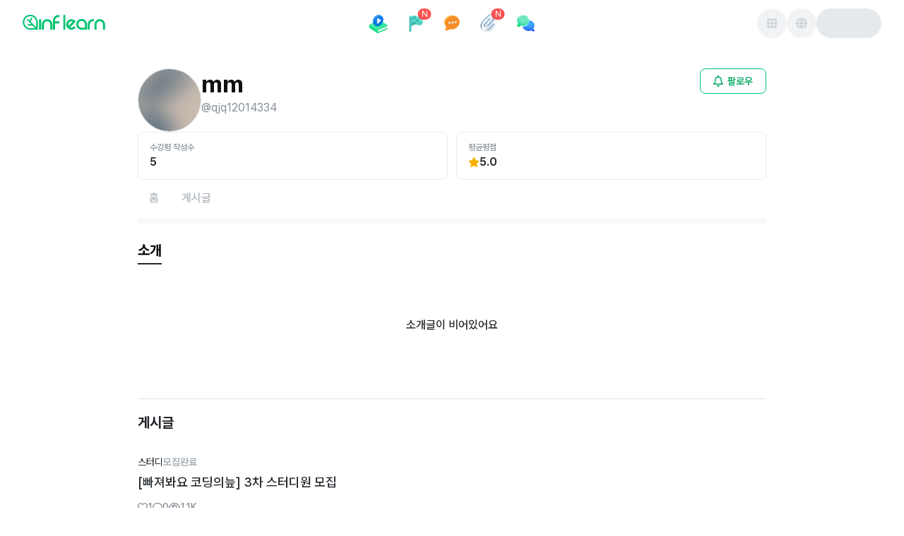

--- FILE ---
content_type: text/html; charset=utf-8
request_url: https://www.inflearn.com/users/623388
body_size: 33057
content:
<!DOCTYPE html><html data-mode="ssr" lang="ko"><script>window.env="production"</script><head><title>mm님의 소개 - 인프런</title><meta name="description" content="인프런 mm님의 소개 페이지 입니다. - mm님 소개 | 인프런"/><meta name="viewport" content="width=device-width, initial-scale=1"/><meta name="robots" content="index, follow, max-image-preview:large"/><meta charSet="utf-8"/><link rel="canonical" href="https://www.inflearn.com/users/623388"/><meta property="og:url" content="https://www.inflearn.com/users/623388"/><meta property="og:type" content="website"/><meta property="og:title" content="mm님의 소개 - 인프런"/><meta property="og:description" content="인프런 mm님의 소개 페이지 입니다. - mm님 소개 | 인프런"/><meta property="og:image" content="https://cdn.inflearn.com/public/users/thumbnails/623388/ede7a38e-825b-4c2a-8f16-8165739bbaa3"/><meta property="og:image:width" content="1200"/><meta property="og:image:height" content="630"/><meta property="og:image:secure_url" content="https://cdn.inflearn.com/public/users/thumbnails/623388/ede7a38e-825b-4c2a-8f16-8165739bbaa3"/><meta property="og:site_name" content="인프런"/><meta property="og:locale" content="ko_KR"/><meta name="twitter:card" content="summary_large_image"/><meta name="twitter:title" content="mm님의 소개 - 인프런"/><meta name="twitter:description" content="인프런 mm님의 소개 페이지 입니다. - mm님 소개 | 인프런"/><meta name="twitter:image" content="https://cdn.inflearn.com/public/users/thumbnails/623388/ede7a38e-825b-4c2a-8f16-8165739bbaa3"/><meta name="twitter:url" content="https://www.inflearn.com/users/623388"/><meta name="twitter:site" content="@inflearn"/><meta name="twitter:creator" content="@inflearn"/><meta itemProp="name" content="mm님의 소개 - 인프런"/><meta itemProp="description" content="인프런 mm님의 소개 페이지 입니다. - mm님 소개 | 인프런"/><meta itemProp="image" content="https://cdn.inflearn.com/public/users/thumbnails/623388/ede7a38e-825b-4c2a-8f16-8165739bbaa3"/><link rel="icon" href="https://cdn.inflearn.com/dist/favicon.ico"/><link rel="icon" type="image/png" sizes="512x512" href="https://cdn.inflearn.com/dist/icon-512x512.png"/><link rel="apple-touch-icon" sizes="512x512" href="https://cdn.inflearn.com/dist/icon-512x512.png"/><link rel="icon" type="image/png" sizes="192x192" href="https://cdn.inflearn.com/dist/icon-192x192.png"/><link rel="apple-touch-icon" sizes="192x192" href="https://cdn.inflearn.com/dist/icon-192x192.png"/><link rel="icon" type="image/png" sizes="128x128" href="https://cdn.inflearn.com/dist/icon-128x128.png"/><link rel="apple-touch-icon" sizes="128x128" href="https://cdn.inflearn.com/dist/icon-128x128.png"/><link rel="shortcut icon" href="https://cdn.inflearn.com/dist/favicon.ico"/><meta name="next-head-count" content="34"/><link rel="preload" href="https://cdn.inflearn.com/monolith/inflearn-next-frontend/_next/static/css/d77b5014652d2608.css" as="style" crossorigin="anonymous"/><link rel="stylesheet" href="https://cdn.inflearn.com/monolith/inflearn-next-frontend/_next/static/css/d77b5014652d2608.css" crossorigin="anonymous" data-n-g=""/><noscript data-n-css=""></noscript><script defer="" crossorigin="anonymous" nomodule="" src="https://cdn.inflearn.com/monolith/inflearn-next-frontend/_next/static/chunks/polyfills-42372ed130431b0a.js"></script><script src="https://cdn.inflearn.com/monolith/inflearn-next-frontend/_next/static/chunks/webpack-40f18f6c1d2540f6.js" defer="" crossorigin="anonymous"></script><script src="https://cdn.inflearn.com/monolith/inflearn-next-frontend/_next/static/chunks/main-975c0c86aad48b9c.js" defer="" crossorigin="anonymous"></script><script src="https://cdn.inflearn.com/monolith/inflearn-next-frontend/_next/static/chunks/pages/_app-23cc212a77abdd85.js" defer="" crossorigin="anonymous"></script><script src="https://cdn.inflearn.com/monolith/inflearn-next-frontend/_next/static/chunks/76b77f2a-7137f52d2b9b24e0.js" defer="" crossorigin="anonymous"></script><script src="https://cdn.inflearn.com/monolith/inflearn-next-frontend/_next/static/chunks/4355e57f-c2d2bb5d012159dc.js" defer="" crossorigin="anonymous"></script><script src="https://cdn.inflearn.com/monolith/inflearn-next-frontend/_next/static/chunks/201a50c7-e85df238f388a9e1.js" defer="" crossorigin="anonymous"></script><script src="https://cdn.inflearn.com/monolith/inflearn-next-frontend/_next/static/chunks/60a1dabf-817156ef5eff7bbd.js" defer="" crossorigin="anonymous"></script><script src="https://cdn.inflearn.com/monolith/inflearn-next-frontend/_next/static/chunks/6463c2f9-ac4db897e2a35589.js" defer="" crossorigin="anonymous"></script><script src="https://cdn.inflearn.com/monolith/inflearn-next-frontend/_next/static/chunks/2c7a36d8-f52b412b0512807b.js" defer="" crossorigin="anonymous"></script><script src="https://cdn.inflearn.com/monolith/inflearn-next-frontend/_next/static/chunks/85b38c70-cff4e827490a35dc.js" defer="" crossorigin="anonymous"></script><script src="https://cdn.inflearn.com/monolith/inflearn-next-frontend/_next/static/chunks/766e42ee-0fe25148a59c2fca.js" defer="" crossorigin="anonymous"></script><script src="https://cdn.inflearn.com/monolith/inflearn-next-frontend/_next/static/chunks/2346-977ba38de2468d89.js" defer="" crossorigin="anonymous"></script><script src="https://cdn.inflearn.com/monolith/inflearn-next-frontend/_next/static/chunks/9978-4f27de7ee9f298a4.js" defer="" crossorigin="anonymous"></script><script src="https://cdn.inflearn.com/monolith/inflearn-next-frontend/_next/static/chunks/2953-2b4184802d9bc668.js" defer="" crossorigin="anonymous"></script><script src="https://cdn.inflearn.com/monolith/inflearn-next-frontend/_next/static/chunks/4424-83f88dcf35888866.js" defer="" crossorigin="anonymous"></script><script src="https://cdn.inflearn.com/monolith/inflearn-next-frontend/_next/static/chunks/6599-9b4b9a8bf3915701.js" defer="" crossorigin="anonymous"></script><script src="https://cdn.inflearn.com/monolith/inflearn-next-frontend/_next/static/chunks/5954-9d4a963b1db77b64.js" defer="" crossorigin="anonymous"></script><script src="https://cdn.inflearn.com/monolith/inflearn-next-frontend/_next/static/chunks/4656-5f5988f025058304.js" defer="" crossorigin="anonymous"></script><script src="https://cdn.inflearn.com/monolith/inflearn-next-frontend/_next/static/chunks/909-c4a165e4368541fb.js" defer="" crossorigin="anonymous"></script><script src="https://cdn.inflearn.com/monolith/inflearn-next-frontend/_next/static/chunks/6433-345dbbb23e8e7ba2.js" defer="" crossorigin="anonymous"></script><script src="https://cdn.inflearn.com/monolith/inflearn-next-frontend/_next/static/chunks/1177-934b6ec2640240a3.js" defer="" crossorigin="anonymous"></script><script src="https://cdn.inflearn.com/monolith/inflearn-next-frontend/_next/static/chunks/45-2fd3352f05bace74.js" defer="" crossorigin="anonymous"></script><script src="https://cdn.inflearn.com/monolith/inflearn-next-frontend/_next/static/chunks/pages/users/%5Bid%5D-970054bf4f0b797a.js" defer="" crossorigin="anonymous"></script><script src="https://cdn.inflearn.com/monolith/inflearn-next-frontend/_next/static/inflearn-next-fe-8754f75-1769502752203/_buildManifest.js" defer="" crossorigin="anonymous"></script><script src="https://cdn.inflearn.com/monolith/inflearn-next-frontend/_next/static/inflearn-next-fe-8754f75-1769502752203/_ssgManifest.js" defer="" crossorigin="anonymous"></script><style data-emotion="mantine-global animation-ey4i91">@-webkit-keyframes animation-ey4i91{from{box-shadow:0 0 0.03125rem 0 #fa5252;opacity:0.6;}to{box-shadow:0 0 0.03125rem 0.275rem #fa5252;opacity:0;}}@keyframes animation-ey4i91{from{box-shadow:0 0 0.03125rem 0 #fa5252;opacity:0.6;}to{box-shadow:0 0 0.03125rem 0.275rem #fa5252;opacity:0;}}</style><style data-emotion="mantine-global animation-151xhna">@-webkit-keyframes animation-151xhna{from,to{opacity:0.4;}50%{opacity:1;}}@keyframes animation-151xhna{from,to{opacity:0.4;}50%{opacity:1;}}</style><style data-emotion="mantine 480qv8 1kl2k9z 1jggmkl d8k4uu 1kpip7j 1yfpowj 1ju3f2o kll8pt 1avyp1d hlfgez 1p8e77e 12si8s3 dz68cz 1r66fy8 r6cole 1nbhek 1a7ipjp 1ru0l9l 1f4n01d a7bcm 5lafry 804x1s jo24o3 16xbrms 1ktymhw 79107f 1l5m71o t2cr1z 3c0tfn exscig e2wlhh 73o8aw e9mnea 9rx0rd 5s0hl0 1nmrv06 b191is 7p5d3h unuhuj 1yjkc96 1ryt1ht r3kiue duo9wh 1wjefna anu5ev 1ada7fw 17slvqx en1qdy 1vrc40j ro6hk9 ykvcwt is20oa 1lj7lff r8wm5n 35mi2b 7qd5y9 1uuuflr ia4qn zepzfe n8y7xk vnx2ui 1pmehut 1dlghdm 1acmu3q pr1x6c 1n7ftt8 4sq5rg 1q4x896 1qnjdlm 1mdh00e 1o3p1mf 1iq9w9n 1y8grmq">.mantine-1kl2k9z{display:-webkit-box;display:-webkit-flex;display:-ms-flexbox;display:flex;-webkit-flex-direction:column;-ms-flex-direction:column;flex-direction:column;-webkit-align-items:center;-webkit-box-align:center;-ms-flex-align:center;align-items:center;-webkit-box-pack:start;-ms-flex-pack:start;-webkit-justify-content:flex-start;justify-content:flex-start;gap:0rem;width:100%;}.mantine-1jggmkl{display:-webkit-box;display:-webkit-flex;display:-ms-flexbox;display:flex;}.mantine-d8k4uu{box-sizing:border-box;display:-webkit-box;display:-webkit-flex;display:-ms-flexbox;display:flex;-webkit-flex-direction:row;-ms-flex-direction:row;flex-direction:row;-webkit-align-items:center;-webkit-box-align:center;-ms-flex-align:center;align-items:center;-webkit-box-flex-wrap:wrap;-webkit-flex-wrap:wrap;-ms-flex-wrap:wrap;flex-wrap:wrap;-webkit-box-pack:start;-ms-flex-pack:start;-webkit-justify-content:flex-start;justify-content:flex-start;gap:0rem;}.mantine-d8k4uu>*{box-sizing:border-box;-webkit-box-flex:0;-webkit-flex-grow:0;-ms-flex-positive:0;flex-grow:0;}.mantine-1kpip7j{display:-webkit-box;display:-webkit-flex;display:-ms-flexbox;display:flex;-webkit-flex-direction:column;-ms-flex-direction:column;flex-direction:column;-webkit-align-items:center;-webkit-box-align:center;-ms-flex-align:center;align-items:center;-webkit-box-pack:start;-ms-flex-pack:start;-webkit-justify-content:start;justify-content:start;gap:1rem;width:100%;}.mantine-1yfpowj{box-sizing:border-box;display:-webkit-box;display:-webkit-flex;display:-ms-flexbox;display:flex;-webkit-flex-direction:row;-ms-flex-direction:row;flex-direction:row;-webkit-align-items:center;-webkit-box-align:center;-ms-flex-align:center;align-items:center;-webkit-box-flex-wrap:nowrap;-webkit-flex-wrap:nowrap;-ms-flex-wrap:nowrap;flex-wrap:nowrap;-webkit-box-pack:justify;-webkit-justify-content:space-between;justify-content:space-between;gap:0rem;width:100%;height:4.0625rem;}.mantine-1yfpowj>*{box-sizing:border-box;-webkit-box-flex:0;-webkit-flex-grow:0;-ms-flex-positive:0;flex-grow:0;}.mantine-1ju3f2o{box-sizing:border-box;display:-webkit-box;display:-webkit-flex;display:-ms-flexbox;display:flex;-webkit-flex-direction:row;-ms-flex-direction:row;flex-direction:row;-webkit-align-items:center;-webkit-box-align:center;-ms-flex-align:center;align-items:center;-webkit-box-flex-wrap:wrap;-webkit-flex-wrap:wrap;-ms-flex-wrap:wrap;flex-wrap:wrap;-webkit-box-pack:start;-ms-flex-pack:start;-webkit-justify-content:flex-start;justify-content:flex-start;gap:0rem;margin-top:-0.25rem;width:17.8125rem;}.mantine-1ju3f2o>*{box-sizing:border-box;-webkit-box-flex:0;-webkit-flex-grow:0;-ms-flex-positive:0;flex-grow:0;}.mantine-kll8pt{font-family:Pretendard,-apple-system,BlinkMacSystemFont,system-ui,Roboto,"Helvetica Neue","Segoe UI","Apple SD Gothic Neo","Noto Sans KR","Malgun Gothic","Apple Color Emoji","Segoe UI Emoji","Segoe UI Symbol",sans-serif;-webkit-tap-highlight-color:transparent;color:inherit;font-size:inherit;line-height:1.5;-webkit-text-decoration:none;text-decoration:none;background-color:transparent;cursor:pointer;padding:0;border:0;color:#00A760;text-underline-position:under;display:-webkit-box;display:-webkit-flex;display:-ms-flexbox;display:flex;-webkit-align-items:center;-webkit-box-align:center;-ms-flex-align:center;align-items:center;gap:4px;}.mantine-kll8pt:focus{outline-offset:0.125rem;outline:0.125rem solid #212529;}.mantine-kll8pt:focus:not(:focus-visible){outline:none;}@media (hover: hover){.mantine-kll8pt:hover{-webkit-text-decoration:underline;text-decoration:underline;}}@media (hover: none){.mantine-kll8pt:active{-webkit-text-decoration:underline;text-decoration:underline;}}.mantine-hlfgez{box-sizing:border-box;display:-webkit-box;display:-webkit-flex;display:-ms-flexbox;display:flex;-webkit-flex-direction:row;-ms-flex-direction:row;flex-direction:row;-webkit-align-items:center;-webkit-box-align:center;-ms-flex-align:center;align-items:center;-webkit-box-flex-wrap:wrap;-webkit-flex-wrap:wrap;-ms-flex-wrap:wrap;flex-wrap:wrap;-webkit-box-pack:start;-ms-flex-pack:start;-webkit-justify-content:flex-start;justify-content:flex-start;gap:0rem;height:2.75rem;}.mantine-hlfgez>*{box-sizing:border-box;-webkit-box-flex:0;-webkit-flex-grow:0;-ms-flex-positive:0;flex-grow:0;}.mantine-1p8e77e{box-sizing:border-box;display:-webkit-box;display:-webkit-flex;display:-ms-flexbox;display:flex;-webkit-flex-direction:row;-ms-flex-direction:row;flex-direction:row;-webkit-align-items:center;-webkit-box-align:center;-ms-flex-align:center;align-items:center;-webkit-box-flex-wrap:nowrap;-webkit-flex-wrap:nowrap;-ms-flex-wrap:nowrap;flex-wrap:nowrap;-webkit-box-pack:start;-ms-flex-pack:start;-webkit-justify-content:flex-start;justify-content:flex-start;gap:0.625rem;}.mantine-1p8e77e>*{box-sizing:border-box;-webkit-box-flex:0;-webkit-flex-grow:0;-ms-flex-positive:0;flex-grow:0;}.mantine-12si8s3{display:-webkit-box;display:-webkit-flex;display:-ms-flexbox;display:flex;-webkit-flex-direction:column;-ms-flex-direction:column;flex-direction:column;-webkit-align-items:stretch;-webkit-box-align:stretch;-ms-flex-align:stretch;align-items:stretch;-webkit-box-pack:center;-ms-flex-pack:center;-webkit-justify-content:center;justify-content:center;gap:1rem;}.mantine-dz68cz{font-family:Pretendard,-apple-system,BlinkMacSystemFont,system-ui,Roboto,"Helvetica Neue","Segoe UI","Apple SD Gothic Neo","Noto Sans KR","Malgun Gothic","Apple Color Emoji","Segoe UI Emoji","Segoe UI Symbol",sans-serif;-webkit-tap-highlight-color:transparent;color:inherit;font-size:inherit;line-height:1.5;-webkit-text-decoration:none;text-decoration:none;background-color:transparent;cursor:pointer;padding:0;border:0;color:#00A760;padding-right:0.625rem;padding-left:0.625rem;padding-top:0.375rem;padding-bottom:0.375rem;height:2.75rem;display:-webkit-box;display:-webkit-flex;display:-ms-flexbox;display:flex;text-underline-position:under;display:-webkit-box;display:-webkit-flex;display:-ms-flexbox;display:flex;-webkit-align-items:center;-webkit-box-align:center;-ms-flex-align:center;align-items:center;gap:4px;}.mantine-dz68cz:focus{outline-offset:0.125rem;outline:0.125rem solid #212529;}.mantine-dz68cz:focus:not(:focus-visible){outline:none;}@media (hover: hover){.mantine-dz68cz:hover{-webkit-text-decoration:underline;text-decoration:underline;}}@media (hover: none){.mantine-dz68cz:active{-webkit-text-decoration:underline;text-decoration:underline;}}.mantine-1r66fy8{box-sizing:border-box;display:-webkit-box;display:-webkit-flex;display:-ms-flexbox;display:flex;-webkit-flex-direction:row;-ms-flex-direction:row;flex-direction:row;-webkit-align-items:center;-webkit-box-align:center;-ms-flex-align:center;align-items:center;-webkit-box-flex-wrap:nowrap;-webkit-flex-wrap:nowrap;-ms-flex-wrap:nowrap;flex-wrap:nowrap;-webkit-box-pack:start;-ms-flex-pack:start;-webkit-justify-content:flex-start;justify-content:flex-start;gap:0.25rem;}.mantine-1r66fy8>*{box-sizing:border-box;-webkit-box-flex:0;-webkit-flex-grow:0;-ms-flex-positive:0;flex-grow:0;}.mantine-r6cole{box-sizing:border-box;display:-webkit-box;display:-webkit-flex;display:-ms-flexbox;display:flex;-webkit-flex-direction:row;-ms-flex-direction:row;flex-direction:row;-webkit-align-items:center;-webkit-box-align:center;-ms-flex-align:center;align-items:center;-webkit-box-flex-wrap:wrap;-webkit-flex-wrap:wrap;-ms-flex-wrap:wrap;flex-wrap:wrap;-webkit-box-pack:center;-ms-flex-pack:center;-webkit-justify-content:center;justify-content:center;gap:0rem;width:2rem;height:2rem;}.mantine-r6cole>*{box-sizing:border-box;-webkit-box-flex:0;-webkit-flex-grow:0;-ms-flex-positive:0;flex-grow:0;}.mantine-1nbhek{font-family:Pretendard,-apple-system,BlinkMacSystemFont,system-ui,Roboto,"Helvetica Neue","Segoe UI","Apple SD Gothic Neo","Noto Sans KR","Malgun Gothic","Apple Color Emoji","Segoe UI Emoji","Segoe UI Symbol",sans-serif;-webkit-tap-highlight-color:transparent;color:#212529;font-size:1rem;line-height:1.5;-webkit-text-decoration:none;text-decoration:none;font-weight:700;line-height:1.5;text-underline-position:under;}.mantine-1nbhek:focus{outline-offset:0.125rem;outline:0.125rem solid #212529;}.mantine-1nbhek:focus:not(:focus-visible){outline:none;}.mantine-1a7ipjp{top:3px;right:3px;-webkit-transform:translate(50%, -50%);-moz-transform:translate(50%, -50%);-ms-transform:translate(50%, -50%);transform:translate(50%, -50%);z-index:100;position:absolute;min-width:1rem;height:1rem;display:-webkit-box;display:-webkit-flex;display:-ms-flexbox;display:flex;-webkit-box-pack:center;-ms-flex-pack:center;-webkit-justify-content:center;justify-content:center;-webkit-align-items:center;-webkit-box-align:center;-ms-flex-align:center;align-items:center;font-size:0.75rem;padding-left:calc(0.625rem / 2);padding-right:calc(0.625rem / 2);border-radius:2rem;background-color:#fa5252;color:#fff;white-space:nowrap;top:3px;right:3px;-webkit-transform:translate(50%, -50%);-moz-transform:translate(50%, -50%);-ms-transform:translate(50%, -50%);transform:translate(50%, -50%);position:absolute;min-width:1rem;height:1rem;border-radius:2rem;}.mantine-1ru0l9l{position:relative;display:inline-block;}.mantine-1f4n01d{-webkit-tap-highlight-color:transparent;font-family:Pretendard,-apple-system,BlinkMacSystemFont,system-ui,Roboto,"Helvetica Neue","Segoe UI","Apple SD Gothic Neo","Noto Sans KR","Malgun Gothic","Apple Color Emoji","Segoe UI Emoji","Segoe UI Symbol",sans-serif;cursor:pointer;border:0;padding:0;-webkit-appearance:none;-moz-appearance:none;-ms-appearance:none;appearance:none;font-size:1rem;background-color:transparent;text-align:left;color:#000;-webkit-text-decoration:none;text-decoration:none;box-sizing:border-box;position:relative;border-radius:62.4375rem;padding:0;line-height:1;display:-webkit-box;display:-webkit-flex;display:-ms-flexbox;display:flex;-webkit-align-items:center;-webkit-box-align:center;-ms-flex-align:center;align-items:center;-webkit-box-pack:center;-ms-flex-pack:center;-webkit-justify-content:center;justify-content:center;height:2.625rem;min-height:2.625rem;width:2.625rem;min-width:2.625rem;border:0.0625rem solid transparent;background-color:#00C471;color:#fff;}.mantine-1f4n01d:focus{outline-offset:0.125rem;outline:0.125rem solid #212529;}.mantine-1f4n01d:focus:not(:focus-visible){outline:none;}@media (hover: hover){.mantine-1f4n01d:hover{background-color:#00A760;}}@media (hover: none){.mantine-1f4n01d:active{background-color:#00A760;}}.mantine-1f4n01d:active{-webkit-transform:translateY(0.0625rem);-moz-transform:translateY(0.0625rem);-ms-transform:translateY(0.0625rem);transform:translateY(0.0625rem);}.mantine-1f4n01d [data-action-icon-loader]{max-width:70%;}.mantine-1f4n01d:disabled,.mantine-1f4n01d[data-disabled]{color:#ced4da;cursor:not-allowed;background-color:#f1f3f5;border-color:#f1f3f5;background-image:none;pointer-events:none;}.mantine-1f4n01d:disabled:active,.mantine-1f4n01d[data-disabled]:active{-webkit-transform:none;-moz-transform:none;-ms-transform:none;transform:none;}.mantine-1f4n01d[data-loading]{pointer-events:none;}.mantine-1f4n01d[data-loading]::before{content:"";position:absolute;top:-0.0625rem;right:-0.0625rem;left:-0.0625rem;bottom:-0.0625rem;background-color:rgba(255, 255, 255, .5);border-radius:62.4375rem;cursor:not-allowed;}.mantine-a7bcm{box-sizing:border-box;display:-webkit-box;display:-webkit-flex;display:-ms-flexbox;display:flex;-webkit-flex-direction:row;-ms-flex-direction:row;flex-direction:row;-webkit-align-items:center;-webkit-box-align:center;-ms-flex-align:center;align-items:center;-webkit-box-flex-wrap:wrap;-webkit-flex-wrap:wrap;-ms-flex-wrap:wrap;flex-wrap:wrap;-webkit-box-pack:end;-ms-flex-pack:end;-webkit-justify-content:flex-end;justify-content:flex-end;gap:0.625rem;width:17.8125rem;}.mantine-a7bcm>*{box-sizing:border-box;-webkit-box-flex:0;-webkit-flex-grow:0;-ms-flex-positive:0;flex-grow:0;}.mantine-5lafry{-webkit-tap-highlight-color:transparent;font-family:Pretendard,-apple-system,BlinkMacSystemFont,system-ui,Roboto,"Helvetica Neue","Segoe UI","Apple SD Gothic Neo","Noto Sans KR","Malgun Gothic","Apple Color Emoji","Segoe UI Emoji","Segoe UI Symbol",sans-serif;cursor:pointer;border:0;padding:0;-webkit-appearance:none;-moz-appearance:none;-ms-appearance:none;appearance:none;font-size:1rem;background-color:transparent;text-align:left;color:#000;-webkit-text-decoration:none;text-decoration:none;box-sizing:border-box;position:relative;border-radius:2rem;padding:0;line-height:1;display:-webkit-box;display:-webkit-flex;display:-ms-flexbox;display:flex;-webkit-align-items:center;-webkit-box-align:center;-ms-flex-align:center;align-items:center;-webkit-box-pack:center;-ms-flex-pack:center;-webkit-justify-content:center;justify-content:center;height:2.625rem;min-height:2.625rem;width:2.625rem;min-width:2.625rem;border:0.0625rem solid transparent;background-color:rgba(248, 249, 250, 1);color:#868e96;color:#495057;}.mantine-5lafry:focus{outline-offset:0.125rem;outline:0.125rem solid #212529;}.mantine-5lafry:focus:not(:focus-visible){outline:none;}@media (hover: hover){.mantine-5lafry:hover{background-color:rgba(241, 243, 245, 0.65);}}@media (hover: none){.mantine-5lafry:active{background-color:rgba(241, 243, 245, 0.65);}}.mantine-5lafry:active{-webkit-transform:translateY(0.0625rem);-moz-transform:translateY(0.0625rem);-ms-transform:translateY(0.0625rem);transform:translateY(0.0625rem);}.mantine-5lafry [data-action-icon-loader]{max-width:70%;}.mantine-5lafry:disabled,.mantine-5lafry[data-disabled]{color:#ced4da;cursor:not-allowed;background-color:#f1f3f5;border-color:#f1f3f5;background-image:none;pointer-events:none;}.mantine-5lafry:disabled:active,.mantine-5lafry[data-disabled]:active{-webkit-transform:none;-moz-transform:none;-ms-transform:none;transform:none;}.mantine-5lafry[data-loading]{pointer-events:none;}.mantine-5lafry[data-loading]::before{content:"";position:absolute;top:-0.0625rem;right:-0.0625rem;left:-0.0625rem;bottom:-0.0625rem;background-color:rgba(255, 255, 255, .5);border-radius:2rem;cursor:not-allowed;}.mantine-804x1s{height:2.625rem;width:5.75rem;border-radius:2rem;position:relative;-webkit-transform:translateZ(0);overflow:hidden;}.mantine-804x1s::before{position:absolute;top:0rem;right:0rem;left:0rem;bottom:0rem;content:"";background:#fff;z-index:10;}.mantine-804x1s::after{position:absolute;top:0rem;right:0rem;left:0rem;bottom:0rem;content:"";background:#dee2e6;-webkit-animation:animation-151xhna 1500ms linear infinite;animation:animation-151xhna 1500ms linear infinite;z-index:11;}.mantine-jo24o3{display:-webkit-box;display:-webkit-flex;display:-ms-flexbox;display:flex;-webkit-flex-direction:column;-ms-flex-direction:column;flex-direction:column;-webkit-align-items:stretch;-webkit-box-align:stretch;-ms-flex-align:stretch;align-items:stretch;-webkit-box-pack:start;-ms-flex-pack:start;-webkit-justify-content:flex-start;justify-content:flex-start;gap:0rem;width:100%;}.mantine-16xbrms{box-sizing:border-box;display:-webkit-box;display:-webkit-flex;display:-ms-flexbox;display:flex;-webkit-flex-direction:row;-ms-flex-direction:row;flex-direction:row;-webkit-align-items:center;-webkit-box-align:center;-ms-flex-align:center;align-items:center;-webkit-box-flex-wrap:wrap;-webkit-flex-wrap:wrap;-ms-flex-wrap:wrap;flex-wrap:wrap;-webkit-box-pack:start;-ms-flex-pack:start;-webkit-justify-content:flex-start;justify-content:flex-start;gap:0rem;width:100%;height:3.125rem;}.mantine-16xbrms>*{box-sizing:border-box;-webkit-box-flex:0;-webkit-flex-grow:0;-ms-flex-positive:0;flex-grow:0;}.mantine-1ktymhw{box-sizing:border-box;display:-webkit-box;display:-webkit-flex;display:-ms-flexbox;display:flex;-webkit-flex-direction:row;-ms-flex-direction:row;flex-direction:row;-webkit-align-items:center;-webkit-box-align:center;-ms-flex-align:center;align-items:center;-webkit-box-flex-wrap:nowrap;-webkit-flex-wrap:nowrap;-ms-flex-wrap:nowrap;flex-wrap:nowrap;-webkit-box-pack:end;-ms-flex-pack:end;-webkit-justify-content:flex-end;justify-content:flex-end;gap:0.5rem;margin-left:0.625rem;}.mantine-1ktymhw>*{box-sizing:border-box;-webkit-box-flex:0;-webkit-flex-grow:0;-ms-flex-positive:0;flex-grow:0;}.mantine-79107f{height:2.25rem;width:2.25rem;border-radius:2rem;position:relative;-webkit-transform:translateZ(0);overflow:hidden;}.mantine-79107f::before{position:absolute;top:0rem;right:0rem;left:0rem;bottom:0rem;content:"";background:#fff;z-index:10;}.mantine-79107f::after{position:absolute;top:0rem;right:0rem;left:0rem;bottom:0rem;content:"";background:#dee2e6;-webkit-animation:animation-151xhna 1500ms linear infinite;animation:animation-151xhna 1500ms linear infinite;z-index:11;}.mantine-1l5m71o{box-sizing:border-box;display:-webkit-box;display:-webkit-flex;display:-ms-flexbox;display:flex;-webkit-flex-direction:row;-ms-flex-direction:row;flex-direction:row;-webkit-align-items:center;-webkit-box-align:center;-ms-flex-align:center;align-items:center;-webkit-box-flex-wrap:wrap;-webkit-flex-wrap:wrap;-ms-flex-wrap:wrap;flex-wrap:wrap;-webkit-box-pack:start;-ms-flex-pack:start;-webkit-justify-content:flex-start;justify-content:flex-start;gap:0rem;width:100vw;}.mantine-1l5m71o>*{box-sizing:border-box;-webkit-box-flex:0;-webkit-flex-grow:0;-ms-flex-positive:0;flex-grow:0;}.mantine-t2cr1z{box-sizing:border-box;display:-webkit-box;display:-webkit-flex;display:-ms-flexbox;display:flex;-webkit-flex-direction:row;-ms-flex-direction:row;flex-direction:row;-webkit-align-items:center;-webkit-box-align:center;-ms-flex-align:center;align-items:center;-webkit-box-flex-wrap:wrap;-webkit-flex-wrap:wrap;-ms-flex-wrap:wrap;flex-wrap:wrap;-webkit-box-pack:start;-ms-flex-pack:start;-webkit-justify-content:flex-start;justify-content:flex-start;gap:0rem;width:100%;}.mantine-t2cr1z>*{box-sizing:border-box;-webkit-box-flex:0;-webkit-flex-grow:0;-ms-flex-positive:0;flex-grow:0;}.mantine-3c0tfn{-webkit-tap-highlight-color:transparent;font-family:Pretendard,-apple-system,BlinkMacSystemFont,system-ui,Roboto,"Helvetica Neue","Segoe UI","Apple SD Gothic Neo","Noto Sans KR","Malgun Gothic","Apple Color Emoji","Segoe UI Emoji","Segoe UI Symbol",sans-serif;cursor:pointer;border:0;padding:0;-webkit-appearance:none;-moz-appearance:none;-ms-appearance:none;appearance:none;font-size:1rem;background-color:transparent;text-align:left;color:#000;-webkit-text-decoration:none;text-decoration:none;box-sizing:border-box;position:relative;border-radius:62.4375rem;padding:0;line-height:1;display:-webkit-box;display:-webkit-flex;display:-ms-flexbox;display:flex;-webkit-align-items:center;-webkit-box-align:center;-ms-flex-align:center;align-items:center;-webkit-box-pack:center;-ms-flex-pack:center;-webkit-justify-content:center;justify-content:center;height:1.875rem;min-height:1.875rem;width:1.875rem;min-width:1.875rem;border:0.0625rem solid transparent;background-color:#00C471;color:#fff;}.mantine-3c0tfn:focus{outline-offset:0.125rem;outline:0.125rem solid #212529;}.mantine-3c0tfn:focus:not(:focus-visible){outline:none;}@media (hover: hover){.mantine-3c0tfn:hover{background-color:#00A760;}}@media (hover: none){.mantine-3c0tfn:active{background-color:#00A760;}}.mantine-3c0tfn:active{-webkit-transform:translateY(0.0625rem);-moz-transform:translateY(0.0625rem);-ms-transform:translateY(0.0625rem);transform:translateY(0.0625rem);}.mantine-3c0tfn [data-action-icon-loader]{max-width:70%;}.mantine-3c0tfn:disabled,.mantine-3c0tfn[data-disabled]{color:#ced4da;cursor:not-allowed;background-color:#f1f3f5;border-color:#f1f3f5;background-image:none;pointer-events:none;}.mantine-3c0tfn:disabled:active,.mantine-3c0tfn[data-disabled]:active{-webkit-transform:none;-moz-transform:none;-ms-transform:none;transform:none;}.mantine-3c0tfn[data-loading]{pointer-events:none;}.mantine-3c0tfn[data-loading]::before{content:"";position:absolute;top:-0.0625rem;right:-0.0625rem;left:-0.0625rem;bottom:-0.0625rem;background-color:rgba(255, 255, 255, .5);border-radius:62.4375rem;cursor:not-allowed;}.mantine-exscig{margin:0 auto;max-width:75rem;display:-webkit-box;display:-webkit-flex;display:-ms-flexbox;display:flex;}.mantine-e2wlhh{display:-webkit-box;display:-webkit-flex;display:-ms-flexbox;display:flex;-webkit-flex-direction:column;-ms-flex-direction:column;flex-direction:column;-webkit-align-items:stretch;-webkit-box-align:stretch;-ms-flex-align:stretch;align-items:stretch;-webkit-box-pack:start;-ms-flex-pack:start;-webkit-justify-content:flex-start;justify-content:flex-start;gap:1.5rem;}.mantine-73o8aw{display:-webkit-box;display:-webkit-flex;display:-ms-flexbox;display:flex;-webkit-box-pack:justify;-webkit-justify-content:space-between;justify-content:space-between;}.mantine-e9mnea{display:-webkit-box;display:-webkit-flex;display:-ms-flexbox;display:flex;gap:1.5rem;}.mantine-9rx0rd{object-fit:cover;width:100%;height:100%;display:block;}.mantine-5s0hl0{-webkit-tap-highlight-color:transparent;box-sizing:border-box;position:relative;display:block;-webkit-user-select:none;-moz-user-select:none;-ms-user-select:none;user-select:none;overflow:hidden;border-radius:50%;-webkit-text-decoration:none;text-decoration:none;border:0;background-color:transparent;padding:0;width:2.375rem;min-width:2.375rem;height:2.375rem;border:1px solid #dee2e6;width:5.625rem;height:5.625rem;}.mantine-5s0hl0:focus{outline-offset:0.125rem;outline:0.125rem solid #212529;}.mantine-5s0hl0:focus:not(:focus-visible){outline:none;}.mantine-1nmrv06{display:-webkit-box;display:-webkit-flex;display:-ms-flexbox;display:flex;-webkit-flex-direction:column;-ms-flex-direction:column;flex-direction:column;-webkit-align-items:stretch;-webkit-box-align:stretch;-ms-flex-align:stretch;align-items:stretch;-webkit-box-pack:start;-ms-flex-pack:start;-webkit-justify-content:flex-start;justify-content:flex-start;gap:0.625rem;}.mantine-b191is{font-family:Pretendard,-apple-system,BlinkMacSystemFont,system-ui,Roboto,"Helvetica Neue","Segoe UI","Apple SD Gothic Neo","Noto Sans KR","Malgun Gothic","Apple Color Emoji","Segoe UI Emoji","Segoe UI Symbol",sans-serif;-webkit-tap-highlight-color:transparent;color:#101113;font-size:inherit;line-height:1.5;-webkit-text-decoration:none;text-decoration:none;font-family:Pretendard,-apple-system,BlinkMacSystemFont,system-ui,Roboto,"Helvetica Neue","Segoe UI","Apple SD Gothic Neo","Noto Sans KR","Malgun Gothic","Apple Color Emoji","Segoe UI Emoji","Segoe UI Symbol",sans-serif;font-weight:default;font-size:2.125rem;line-height:1.3;margin:0;overflow:hidden;text-overflow:ellipsis;display:-webkit-box;-webkit-box-orient:vertical;-webkit-line-clamp:1;max-width:40.625rem;}.mantine-b191is:focus{outline-offset:0.125rem;outline:0.125rem solid #212529;}.mantine-b191is:focus:not(:focus-visible){outline:none;}.mantine-7p5d3h{font-family:Pretendard,-apple-system,BlinkMacSystemFont,system-ui,Roboto,"Helvetica Neue","Segoe UI","Apple SD Gothic Neo","Noto Sans KR","Malgun Gothic","Apple Color Emoji","Segoe UI Emoji","Segoe UI Symbol",sans-serif;-webkit-tap-highlight-color:transparent;color:#868e96;font-size:1rem;line-height:1.5;-webkit-text-decoration:none;text-decoration:none;font-weight:400;line-height:1.3;line-height:1.5;text-underline-position:under;}.mantine-7p5d3h:focus{outline-offset:0.125rem;outline:0.125rem solid #212529;}.mantine-7p5d3h:focus:not(:focus-visible){outline:none;}.mantine-unuhuj{display:-webkit-box;display:-webkit-flex;display:-ms-flexbox;display:flex;gap:0.625rem;}.mantine-1yjkc96{display:-webkit-box;display:-webkit-flex;display:-ms-flexbox;display:flex;-webkit-align-items:center;-webkit-box-align:center;-ms-flex-align:center;align-items:center;-webkit-box-pack:center;-ms-flex-pack:center;-webkit-justify-content:center;justify-content:center;height:100%;overflow:visible;pointer-events:none;}.mantine-1ryt1ht{white-space:nowrap;height:100%;overflow:hidden;display:-webkit-box;display:-webkit-flex;display:-ms-flexbox;display:flex;-webkit-align-items:center;-webkit-box-align:center;-ms-flex-align:center;align-items:center;}.mantine-r3kiue{-webkit-tap-highlight-color:transparent;font-family:Pretendard,-apple-system,BlinkMacSystemFont,system-ui,Roboto,"Helvetica Neue","Segoe UI","Apple SD Gothic Neo","Noto Sans KR","Malgun Gothic","Apple Color Emoji","Segoe UI Emoji","Segoe UI Symbol",sans-serif;cursor:pointer;border:0;padding:0;-webkit-appearance:none;-moz-appearance:none;-ms-appearance:none;appearance:none;font-size:1rem;background-color:transparent;text-align:left;color:#000;-webkit-text-decoration:none;text-decoration:none;box-sizing:border-box;height:2.25rem;padding-left:1.125rem;padding-right:1.125rem;font-family:Pretendard,-apple-system,BlinkMacSystemFont,system-ui,Roboto,"Helvetica Neue","Segoe UI","Apple SD Gothic Neo","Noto Sans KR","Malgun Gothic","Apple Color Emoji","Segoe UI Emoji","Segoe UI Symbol",sans-serif;-webkit-tap-highlight-color:transparent;display:inline-block;width:auto;border-radius:0.5rem;font-weight:600;position:relative;line-height:1;font-size:0.875rem;-webkit-user-select:none;-moz-user-select:none;-ms-user-select:none;user-select:none;cursor:pointer;border:0.0625rem solid #00C471;background-color:transparent;color:#00C471;color:#00A760;}.mantine-r3kiue:focus{outline-offset:0.125rem;outline:0.125rem solid #212529;}.mantine-r3kiue:focus:not(:focus-visible){outline:none;}.mantine-r3kiue:focus{outline-offset:0.125rem;outline:0.125rem solid #212529;}.mantine-r3kiue:focus:not(:focus-visible){outline:none;}@media (hover: hover){.mantine-r3kiue:hover{background-color:rgba(229, 249, 241, 0.35);}}@media (hover: none){.mantine-r3kiue:active{background-color:rgba(229, 249, 241, 0.35);}}.mantine-r3kiue:active{-webkit-transform:translateY(0.0625rem);-moz-transform:translateY(0.0625rem);-ms-transform:translateY(0.0625rem);transform:translateY(0.0625rem);}.mantine-r3kiue:disabled,.mantine-r3kiue[data-disabled]{border-color:transparent;background-color:#e9ecef;color:#adb5bd;cursor:not-allowed;background-image:none;pointer-events:none;}.mantine-r3kiue:disabled:active,.mantine-r3kiue[data-disabled]:active{-webkit-transform:none;-moz-transform:none;-ms-transform:none;transform:none;}.mantine-r3kiue[data-loading]{pointer-events:none;}.mantine-r3kiue[data-loading]::before{content:"";position:absolute;top:-0.0625rem;right:-0.0625rem;left:-0.0625rem;bottom:-0.0625rem;background-color:rgba(255, 255, 255, .5);border-radius:0.5rem;cursor:not-allowed;}.mantine-duo9wh{font-family:Pretendard,-apple-system,BlinkMacSystemFont,system-ui,Roboto,"Helvetica Neue","Segoe UI","Apple SD Gothic Neo","Noto Sans KR","Malgun Gothic","Apple Color Emoji","Segoe UI Emoji","Segoe UI Symbol",sans-serif;-webkit-tap-highlight-color:transparent;color:inherit;font-size:inherit;line-height:1.5;-webkit-text-decoration:none;text-decoration:none;margin-left:0.375rem;line-height:1.5;text-underline-position:under;}.mantine-duo9wh:focus{outline-offset:0.125rem;outline:0.125rem solid #212529;}.mantine-duo9wh:focus:not(:focus-visible){outline:none;}.mantine-1wjefna{font-family:Pretendard,-apple-system,BlinkMacSystemFont,system-ui,Roboto,"Helvetica Neue","Segoe UI","Apple SD Gothic Neo","Noto Sans KR","Malgun Gothic","Apple Color Emoji","Segoe UI Emoji","Segoe UI Symbol",sans-serif;-webkit-tap-highlight-color:transparent;color:#868e96;font-size:0.75rem;line-height:1.5;-webkit-text-decoration:none;text-decoration:none;font-weight:500;line-height:1.5;line-height:1.5;text-underline-position:under;}.mantine-1wjefna:focus{outline-offset:0.125rem;outline:0.125rem solid #212529;}.mantine-1wjefna:focus:not(:focus-visible){outline:none;}.mantine-anu5ev{font-family:Pretendard,-apple-system,BlinkMacSystemFont,system-ui,Roboto,"Helvetica Neue","Segoe UI","Apple SD Gothic Neo","Noto Sans KR","Malgun Gothic","Apple Color Emoji","Segoe UI Emoji","Segoe UI Symbol",sans-serif;-webkit-tap-highlight-color:transparent;color:#212529;font-size:1rem;line-height:1.5;-webkit-text-decoration:none;text-decoration:none;font-weight:600;line-height:1.7;line-height:1.5;text-underline-position:under;}.mantine-anu5ev:focus{outline-offset:0.125rem;outline:0.125rem solid #212529;}.mantine-anu5ev:focus:not(:focus-visible){outline:none;}.mantine-1ada7fw{display:-webkit-box;display:-webkit-flex;display:-ms-flexbox;display:flex;gap:0.125rem;-webkit-align-items:center;-webkit-box-align:center;-ms-flex-align:center;align-items:center;}.mantine-17slvqx{padding-top:1rem;padding-bottom:1rem;}.mantine-en1qdy{padding-right:0.75rem;padding-left:0.75rem;padding-top:0.5rem;padding-bottom:0.5rem;}.mantine-1vrc40j{border:0;border-top-width:0.5rem;border-top-color:#F8F9FA;border-top-style:solid;margin:0;}.mantine-ro6hk9{-webkit-flex-direction:row;-ms-flex-direction:row;flex-direction:row;}.mantine-ykvcwt{padding-top:1.25rem;padding-bottom:2rem;}.mantine-is20oa{box-sizing:border-box;display:-webkit-box;display:-webkit-flex;display:-ms-flexbox;display:flex;-webkit-flex-direction:row;-ms-flex-direction:row;flex-direction:row;-webkit-align-items:start;-webkit-box-align:start;-ms-flex-align:start;align-items:start;-webkit-box-flex-wrap:nowrap;-webkit-flex-wrap:nowrap;-ms-flex-wrap:nowrap;flex-wrap:nowrap;-webkit-box-pack:justify;-webkit-justify-content:space-between;justify-content:space-between;gap:0rem;margin-bottom:0.75rem;}.mantine-is20oa>*{box-sizing:border-box;-webkit-box-flex:0;-webkit-flex-grow:0;-ms-flex-positive:0;flex-grow:0;}.mantine-1lj7lff{display:-webkit-box;display:-webkit-flex;display:-ms-flexbox;display:flex;-webkit-box-flex-wrap:wrap;-webkit-flex-wrap:wrap;-ms-flex-wrap:wrap;flex-wrap:wrap;-webkit-flex-direction:row;-ms-flex-direction:row;flex-direction:row;-webkit-box-pack:start;-ms-flex-pack:start;-webkit-justify-content:flex-start;justify-content:flex-start;border-bottom:0.125rem solid #dee2e6;border-bottom-color:#e9ecef;-webkit-box-flex-wrap:wrap;-webkit-flex-wrap:wrap;-ms-flex-wrap:wrap;flex-wrap:wrap;gap:16px;border-bottom:none;}.mantine-r8wm5n{-webkit-tap-highlight-color:transparent;font-family:Pretendard,-apple-system,BlinkMacSystemFont,system-ui,Roboto,"Helvetica Neue","Segoe UI","Apple SD Gothic Neo","Noto Sans KR","Malgun Gothic","Apple Color Emoji","Segoe UI Emoji","Segoe UI Symbol",sans-serif;cursor:pointer;border:0;padding:0;-webkit-appearance:none;-moz-appearance:none;-ms-appearance:none;appearance:none;font-size:1rem;background-color:transparent;text-align:left;color:#000;-webkit-text-decoration:none;text-decoration:none;box-sizing:border-box;position:relative;padding:0.625rem 1rem;font-size:0.875rem;white-space:nowrap;z-index:0;display:-webkit-box;display:-webkit-flex;display:-ms-flexbox;display:flex;-webkit-align-items:center;-webkit-box-align:center;-ms-flex-align:center;align-items:center;-webkit-box-pack:center;-ms-flex-pack:center;-webkit-justify-content:center;justify-content:center;line-height:1;border-bottom:0.125rem solid transparent;margin-bottom:-0.125rem;border-radius:0.5rem 0.5rem 0 0;padding:8px 0;height:auto;font-size:20px;font-weight:700;color:#868e96;}.mantine-r8wm5n:focus{outline-offset:0.125rem;outline:0.125rem solid #212529;}.mantine-r8wm5n:focus:not(:focus-visible){outline:none;}.mantine-r8wm5n:disabled{opacity:0.5;cursor:not-allowed;}@media (hover: hover){.mantine-r8wm5n:disabled:hover{background-color:transparent;}}@media (hover: none){.mantine-r8wm5n:disabled:active{background-color:transparent;}}.mantine-r8wm5n:focus{z-index:1;}@media (hover: hover){.mantine-r8wm5n:hover{background-color:#F8F9FA;border-color:#dee2e6;}}@media (hover: none){.mantine-r8wm5n:active{background-color:#F8F9FA;border-color:#dee2e6;}}.mantine-r8wm5n[data-active]{border-color:#25262b;color:#000;}@media (hover: hover){.mantine-r8wm5n[data-active]:hover{border-color:#25262b;}}@media (hover: none){.mantine-r8wm5n[data-active]:active{border-color:#25262b;}}.mantine-r8wm5n[data-active="true"]{font-weight:700;}.mantine-r8wm5n:hover{background-color:transparent;}.mantine-7qd5y9{box-sizing:border-box;display:-webkit-box;display:-webkit-flex;display:-ms-flexbox;display:flex;-webkit-flex-direction:row;-ms-flex-direction:row;flex-direction:row;-webkit-align-items:center;-webkit-box-align:center;-ms-flex-align:center;align-items:center;-webkit-box-flex-wrap:wrap;-webkit-flex-wrap:wrap;-ms-flex-wrap:wrap;flex-wrap:wrap;-webkit-box-pack:center;-ms-flex-pack:center;-webkit-justify-content:center;justify-content:center;gap:0rem;height:8.75rem;}.mantine-7qd5y9>*{box-sizing:border-box;-webkit-box-flex:0;-webkit-flex-grow:0;-ms-flex-positive:0;flex-grow:0;}.mantine-1uuuflr{display:-webkit-box;display:-webkit-flex;display:-ms-flexbox;display:flex;-webkit-flex-direction:column;-ms-flex-direction:column;flex-direction:column;-webkit-align-items:center;-webkit-box-align:center;-ms-flex-align:center;align-items:center;-webkit-box-pack:start;-ms-flex-pack:start;-webkit-justify-content:flex-start;justify-content:flex-start;gap:0rem;}.mantine-ia4qn{margin-bottom:0.25rem;}.mantine-zepzfe{font-family:Pretendard,-apple-system,BlinkMacSystemFont,system-ui,Roboto,"Helvetica Neue","Segoe UI","Apple SD Gothic Neo","Noto Sans KR","Malgun Gothic","Apple Color Emoji","Segoe UI Emoji","Segoe UI Symbol",sans-serif;-webkit-tap-highlight-color:transparent;color:#212529;font-size:1rem;line-height:1.5;-webkit-text-decoration:none;text-decoration:none;font-weight:500;text-align:center;line-height:1.5;text-underline-position:under;}.mantine-zepzfe:focus{outline-offset:0.125rem;outline:0.125rem solid #212529;}.mantine-zepzfe:focus:not(:focus-visible){outline:none;}.mantine-n8y7xk{position:relative;}.mantine-vnx2ui{font-family:Pretendard,-apple-system,BlinkMacSystemFont,system-ui,Roboto,"Helvetica Neue","Segoe UI","Apple SD Gothic Neo","Noto Sans KR","Malgun Gothic","Apple Color Emoji","Segoe UI Emoji","Segoe UI Symbol",sans-serif;-webkit-tap-highlight-color:transparent;color:#adb5bd;font-size:inherit;line-height:1.5;-webkit-text-decoration:none;text-decoration:none;font-weight:500;line-height:1.5;text-underline-position:under;}.mantine-vnx2ui:focus{outline-offset:0.125rem;outline:0.125rem solid #212529;}.mantine-vnx2ui:focus:not(:focus-visible){outline:none;}.mantine-1pmehut{font-family:Pretendard,-apple-system,BlinkMacSystemFont,system-ui,Roboto,"Helvetica Neue","Segoe UI","Apple SD Gothic Neo","Noto Sans KR","Malgun Gothic","Apple Color Emoji","Segoe UI Emoji","Segoe UI Symbol",sans-serif;-webkit-tap-highlight-color:transparent;color:inherit;font-size:inherit;line-height:1.5;-webkit-text-decoration:none;text-decoration:none;font-family:Pretendard,-apple-system,BlinkMacSystemFont,system-ui,Roboto,"Helvetica Neue","Segoe UI","Apple SD Gothic Neo","Noto Sans KR","Malgun Gothic","Apple Color Emoji","Segoe UI Emoji","Segoe UI Symbol",sans-serif;font-weight:700;font-size:1.25rem;line-height:1.35;margin:0;}.mantine-1pmehut:focus{outline-offset:0.125rem;outline:0.125rem solid #212529;}.mantine-1pmehut:focus:not(:focus-visible){outline:none;}.mantine-1dlghdm li{border-bottom:1px solid #e9ecef;}.mantine-1dlghdm li:last-of-type{border-bottom:none;}.mantine-1acmu3q{padding-top:1.25rem;padding-bottom:1.25rem;}.mantine-pr1x6c{box-sizing:border-box;display:-webkit-box;display:-webkit-flex;display:-ms-flexbox;display:flex;-webkit-flex-direction:row;-ms-flex-direction:row;flex-direction:row;-webkit-align-items:center;-webkit-box-align:center;-ms-flex-align:center;align-items:center;-webkit-box-flex-wrap:wrap;-webkit-flex-wrap:wrap;-ms-flex-wrap:wrap;flex-wrap:wrap;-webkit-box-pack:justify;-webkit-justify-content:space-between;justify-content:space-between;gap:0rem;}.mantine-pr1x6c>*{box-sizing:border-box;-webkit-box-flex:0;-webkit-flex-grow:0;-ms-flex-positive:0;flex-grow:0;}.mantine-1n7ftt8{box-sizing:border-box;display:-webkit-box;display:-webkit-flex;display:-ms-flexbox;display:flex;-webkit-flex-direction:row;-ms-flex-direction:row;flex-direction:row;-webkit-align-items:center;-webkit-box-align:center;-ms-flex-align:center;align-items:center;-webkit-box-flex-wrap:wrap;-webkit-flex-wrap:wrap;-ms-flex-wrap:wrap;flex-wrap:wrap;-webkit-box-pack:start;-ms-flex-pack:start;-webkit-justify-content:flex-start;justify-content:flex-start;gap:0.25rem;}.mantine-1n7ftt8>*{box-sizing:border-box;-webkit-box-flex:0;-webkit-flex-grow:0;-ms-flex-positive:0;flex-grow:0;}.mantine-4sq5rg{font-family:Pretendard,-apple-system,BlinkMacSystemFont,system-ui,Roboto,"Helvetica Neue","Segoe UI","Apple SD Gothic Neo","Noto Sans KR","Malgun Gothic","Apple Color Emoji","Segoe UI Emoji","Segoe UI Symbol",sans-serif;-webkit-tap-highlight-color:transparent;color:inherit;font-size:0.875rem;line-height:1.5;-webkit-text-decoration:none;text-decoration:none;line-height:1.5;text-underline-position:under;}.mantine-4sq5rg:focus{outline-offset:0.125rem;outline:0.125rem solid #212529;}.mantine-4sq5rg:focus:not(:focus-visible){outline:none;}.mantine-1q4x896{font-family:Pretendard,-apple-system,BlinkMacSystemFont,system-ui,Roboto,"Helvetica Neue","Segoe UI","Apple SD Gothic Neo","Noto Sans KR","Malgun Gothic","Apple Color Emoji","Segoe UI Emoji","Segoe UI Symbol",sans-serif;-webkit-tap-highlight-color:transparent;color:#868e96;font-size:0.875rem;line-height:1.5;-webkit-text-decoration:none;text-decoration:none;line-height:1.5;text-underline-position:under;}.mantine-1q4x896:focus{outline-offset:0.125rem;outline:0.125rem solid #212529;}.mantine-1q4x896:focus:not(:focus-visible){outline:none;}.mantine-1qnjdlm{font-family:Pretendard,-apple-system,BlinkMacSystemFont,system-ui,Roboto,"Helvetica Neue","Segoe UI","Apple SD Gothic Neo","Noto Sans KR","Malgun Gothic","Apple Color Emoji","Segoe UI Emoji","Segoe UI Symbol",sans-serif;-webkit-tap-highlight-color:transparent;overflow:hidden;text-overflow:ellipsis;display:-webkit-box;-webkit-line-clamp:2;-webkit-box-orient:vertical;color:inherit;font-size:1.125rem;line-height:1.5;-webkit-text-decoration:none;text-decoration:none;font-weight:500;margin-top:0.25rem;margin-bottom:0.5rem;line-height:1.5;text-underline-position:under;}.mantine-1qnjdlm:focus{outline-offset:0.125rem;outline:0.125rem solid #212529;}.mantine-1qnjdlm:focus:not(:focus-visible){outline:none;}.mantine-1mdh00e{box-sizing:border-box;display:-webkit-box;display:-webkit-flex;display:-ms-flexbox;display:flex;-webkit-flex-direction:row;-ms-flex-direction:row;flex-direction:row;-webkit-align-items:center;-webkit-box-align:center;-ms-flex-align:center;align-items:center;-webkit-box-flex-wrap:wrap;-webkit-flex-wrap:wrap;-ms-flex-wrap:wrap;flex-wrap:wrap;-webkit-box-pack:justify;-webkit-justify-content:space-between;justify-content:space-between;gap:0rem;padding-top:0.15625rem;padding-bottom:0.15625rem;height:1.625rem;}.mantine-1mdh00e>*{box-sizing:border-box;-webkit-box-flex:0;-webkit-flex-grow:0;-ms-flex-positive:0;flex-grow:0;}.mantine-1o3p1mf{box-sizing:border-box;display:-webkit-box;display:-webkit-flex;display:-ms-flexbox;display:flex;-webkit-flex-direction:row;-ms-flex-direction:row;flex-direction:row;-webkit-align-items:center;-webkit-box-align:center;-ms-flex-align:center;align-items:center;-webkit-box-flex-wrap:wrap;-webkit-flex-wrap:wrap;-ms-flex-wrap:wrap;flex-wrap:wrap;-webkit-box-pack:justify;-webkit-justify-content:space-between;justify-content:space-between;gap:0.75rem;}.mantine-1o3p1mf>*{box-sizing:border-box;-webkit-box-flex:0;-webkit-flex-grow:0;-ms-flex-positive:0;flex-grow:0;}.mantine-1iq9w9n{font-family:Pretendard,-apple-system,BlinkMacSystemFont,system-ui,Roboto,"Helvetica Neue","Segoe UI","Apple SD Gothic Neo","Noto Sans KR","Malgun Gothic","Apple Color Emoji","Segoe UI Emoji","Segoe UI Symbol",sans-serif;-webkit-tap-highlight-color:transparent;color:#868e96;font-size:0.875rem;line-height:1.5;-webkit-text-decoration:none;text-decoration:none;font-weight:500;line-height:1.5;text-underline-position:under;}.mantine-1iq9w9n:focus{outline-offset:0.125rem;outline:0.125rem solid #212529;}.mantine-1iq9w9n:focus:not(:focus-visible){outline:none;}.mantine-1y8grmq{font-family:Pretendard,-apple-system,BlinkMacSystemFont,system-ui,Roboto,"Helvetica Neue","Segoe UI","Apple SD Gothic Neo","Noto Sans KR","Malgun Gothic","Apple Color Emoji","Segoe UI Emoji","Segoe UI Symbol",sans-serif;-webkit-tap-highlight-color:transparent;color:#adb5bd;font-size:0.875rem;line-height:1.5;-webkit-text-decoration:none;text-decoration:none;font-weight:700;line-height:1.5;text-underline-position:under;}.mantine-1y8grmq:focus{outline-offset:0.125rem;outline:0.125rem solid #212529;}.mantine-1y8grmq:focus:not(:focus-visible){outline:none;}</style></head><div id="__next"><style data-emotion="css-global 1w883ez">html{font-family:sans-serif;line-height:1.15;-webkit-text-size-adjust:100%;-moz-text-size-adjust:100%;-ms-text-size-adjust:100%;text-size-adjust:100%;}body{margin:0;}article,aside,footer,header,nav,section,figcaption,figure,main{display:block;}h1{font-size:2em;}hr{box-sizing:content-box;height:0;overflow:visible;}pre{font-family:monospace,monospace;font-size:1em;}a{background:transparent;text-decoration-skip:objects;}a:active,a:hover{outline-width:0;}abbr[title]{border-bottom:none;-webkit-text-decoration:underline;text-decoration:underline;}b,strong{font-weight:bolder;}code,kbp,samp{font-family:monospace,monospace;font-size:1em;}dfn{font-style:italic;}mark{background-color:#ff0;color:#000;}small{font-size:80%;}sub,sup{font-size:75%;line-height:0;position:relative;vertical-align:baseline;}sup{top:-0.5em;}sub{bottom:-0.25em;}audio,video{display:inline-block;}audio:not([controls]){display:none;height:0;}img{border-style:none;vertical-align:middle;}svg:not(:root){overflow:hidden;}button,input,optgroup,select,textarea{font-family:sans-serif;font-size:100%;line-height:1.15;margin:0;}button,input{overflow:visible;}button,select{text-transform:none;}button,[type=reset],[type=submit]{-webkit-appearance:button;}button::-moz-focus-inner,[type=button]::-moz-focus-inner,[type=reset]::-moz-focus-inner,[type=submit]::-moz-focus-inner{border-style:none;padding:0;}button:-moz-focusring,[type=button]:-moz-focusring,[type=reset]:-moz-focusring,[type=submit]:-moz-focusring{outline:0.0625rem dotted ButtonText;}legend{box-sizing:border-box;color:inherit;display:table;max-width:100%;padding:0;white-space:normal;}progress{display:inline-block;vertical-align:baseline;}textarea{overflow:auto;}[type=checkbox],[type=radio]{box-sizing:border-box;padding:0;}[type=number]::-webkit-inner-spin-button,[type=number]::-webkit-outer-spin-button{height:auto;}[type=search]{-webkit-appearance:none;-moz-appearance:none;-ms-appearance:none;appearance:none;}[type=search]::-webkit-search-cancel-button,[type=search]::-webkit-search-decoration{-webkit-appearance:none;-moz-appearance:none;-ms-appearance:none;appearance:none;}::-webkit-file-upload-button{-webkit-appearance:button;-moz-appearance:button;-ms-appearance:button;appearance:button;font:inherit;}details,menu{display:block;}summary{display:-webkit-box;display:-webkit-list-item;display:-ms-list-itembox;display:list-item;}canvas{display:inline-block;}template{display:none;}</style><style data-emotion="css-global 7lb658">*,*::before,*::after{box-sizing:border-box;}html{-webkit-print-color-scheme:light;color-scheme:light;}body{font-family:Pretendard,-apple-system,BlinkMacSystemFont,system-ui,Roboto,"Helvetica Neue","Segoe UI","Apple SD Gothic Neo","Noto Sans KR","Malgun Gothic","Apple Color Emoji","Segoe UI Emoji","Segoe UI Symbol",sans-serif;background-color:#fff;color:#000;line-height:1.5;font-size:1rem;-webkit-font-smoothing:antialiased;-moz-osx-font-smoothing:grayscale;}</style><style data-emotion="css-global xtxxys">:root{--mantine-color-white:#fff;--mantine-color-black:#000;--mantine-transition-timing-function:ease;--mantine-line-height:1.5;--mantine-font-family:Pretendard,-apple-system,BlinkMacSystemFont,system-ui,Roboto,"Helvetica Neue","Segoe UI","Apple SD Gothic Neo","Noto Sans KR","Malgun Gothic","Apple Color Emoji","Segoe UI Emoji","Segoe UI Symbol",sans-serif;--mantine-font-family-monospace:ui-monospace,SFMono-Regular,Menlo,Monaco,Consolas,Liberation Mono,Courier New,monospace;--mantine-font-family-headings:Pretendard,-apple-system,BlinkMacSystemFont,system-ui,Roboto,"Helvetica Neue","Segoe UI","Apple SD Gothic Neo","Noto Sans KR","Malgun Gothic","Apple Color Emoji","Segoe UI Emoji","Segoe UI Symbol",sans-serif;--mantine-heading-font-weight:700;--mantine-shadow-xs:0 0.0625rem 0.1875rem rgba(0, 0, 0, 0.05),0 0.0625rem 0.125rem rgba(0, 0, 0, 0.1);--mantine-shadow-sm:0 0.0625rem 0.1875rem rgba(0, 0, 0, 0.05),rgba(0, 0, 0, 0.05) 0 0.625rem 0.9375rem -0.3125rem,rgba(0, 0, 0, 0.04) 0 0.4375rem 0.4375rem -0.3125rem;--mantine-shadow-md:0 0.0625rem 0.1875rem rgba(0, 0, 0, 0.05),rgba(0, 0, 0, 0.05) 0 1.25rem 1.5625rem -0.3125rem,rgba(0, 0, 0, 0.04) 0 0.625rem 0.625rem -0.3125rem;--mantine-shadow-lg:0 0.0625rem 0.1875rem rgba(0, 0, 0, 0.05),rgba(0, 0, 0, 0.05) 0 1.75rem 1.4375rem -0.4375rem,rgba(0, 0, 0, 0.04) 0 0.75rem 0.75rem -0.4375rem;--mantine-shadow-xl:0 0.0625rem 0.1875rem rgba(0, 0, 0, 0.05),rgba(0, 0, 0, 0.05) 0 2.25rem 1.75rem -0.4375rem,rgba(0, 0, 0, 0.04) 0 1.0625rem 1.0625rem -0.4375rem;--mantine-font-size-xs:0.75rem;--mantine-font-size-sm:0.875rem;--mantine-font-size-md:1rem;--mantine-font-size-lg:1.125rem;--mantine-font-size-xl:1.25rem;--mantine-radius-xs:0.125rem;--mantine-radius-sm:0.25rem;--mantine-radius-md:0.5rem;--mantine-radius-lg:1rem;--mantine-radius-xl:2rem;--mantine-spacing-xs:0.625rem;--mantine-spacing-sm:0.75rem;--mantine-spacing-md:1rem;--mantine-spacing-lg:1.25rem;--mantine-spacing-xl:1.5rem;--mantine-breakpoints-xs:36.0625em;--mantine-breakpoints-sm:48.0625em;--mantine-breakpoints-md:64.0625em;--mantine-breakpoints-lg:75.0625em;--mantine-breakpoints-xl:87.5625em;--mantine-color-dark-0:#C1C2C5;--mantine-color-dark-1:#A6A7AB;--mantine-color-dark-2:#909296;--mantine-color-dark-3:#5c5f66;--mantine-color-dark-4:#373A40;--mantine-color-dark-5:#2C2E33;--mantine-color-dark-6:#25262b;--mantine-color-dark-7:#1A1B1E;--mantine-color-dark-8:#141517;--mantine-color-dark-9:#101113;--mantine-color-gray-0:#F8F9FA;--mantine-color-gray-1:#f1f3f5;--mantine-color-gray-2:#e9ecef;--mantine-color-gray-3:#dee2e6;--mantine-color-gray-4:#ced4da;--mantine-color-gray-5:#adb5bd;--mantine-color-gray-6:#868e96;--mantine-color-gray-7:#495057;--mantine-color-gray-8:#343a40;--mantine-color-gray-9:#212529;--mantine-color-red-0:#fff5f5;--mantine-color-red-1:#ffe3e3;--mantine-color-red-2:#ffc9c9;--mantine-color-red-3:#ffa8a8;--mantine-color-red-4:#ff8787;--mantine-color-red-5:#ff6b6b;--mantine-color-red-6:#fa5252;--mantine-color-red-7:#f03e3e;--mantine-color-red-8:#e03131;--mantine-color-red-9:#c92a2a;--mantine-color-pink-0:#fff0f6;--mantine-color-pink-1:#ffdeeb;--mantine-color-pink-2:#fcc2d7;--mantine-color-pink-3:#faa2c1;--mantine-color-pink-4:#f783ac;--mantine-color-pink-5:#f06595;--mantine-color-pink-6:#e64980;--mantine-color-pink-7:#d6336c;--mantine-color-pink-8:#c2255c;--mantine-color-pink-9:#a61e4d;--mantine-color-grape-0:#f8f0fc;--mantine-color-grape-1:#f3d9fa;--mantine-color-grape-2:#eebefa;--mantine-color-grape-3:#e599f7;--mantine-color-grape-4:#da77f2;--mantine-color-grape-5:#cc5de8;--mantine-color-grape-6:#be4bdb;--mantine-color-grape-7:#ae3ec9;--mantine-color-grape-8:#9c36b5;--mantine-color-grape-9:#862e9c;--mantine-color-violet-0:#f3f0ff;--mantine-color-violet-1:#e5dbff;--mantine-color-violet-2:#d0bfff;--mantine-color-violet-3:#b197fc;--mantine-color-violet-4:#9775fa;--mantine-color-violet-5:#845ef7;--mantine-color-violet-6:#7950f2;--mantine-color-violet-7:#7048e8;--mantine-color-violet-8:#6741d9;--mantine-color-violet-9:#5f3dc4;--mantine-color-indigo-0:#edf2ff;--mantine-color-indigo-1:#dbe4ff;--mantine-color-indigo-2:#bac8ff;--mantine-color-indigo-3:#91a7ff;--mantine-color-indigo-4:#748ffc;--mantine-color-indigo-5:#5c7cfa;--mantine-color-indigo-6:#4c6ef5;--mantine-color-indigo-7:#4263eb;--mantine-color-indigo-8:#3b5bdb;--mantine-color-indigo-9:#364fc7;--mantine-color-blue-0:#e7f5ff;--mantine-color-blue-1:#d0ebff;--mantine-color-blue-2:#a5d8ff;--mantine-color-blue-3:#74c0fc;--mantine-color-blue-4:#4dabf7;--mantine-color-blue-5:#339af0;--mantine-color-blue-6:#228be6;--mantine-color-blue-7:#1c7ed6;--mantine-color-blue-8:#1971c2;--mantine-color-blue-9:#1864ab;--mantine-color-cyan-0:#e3fafc;--mantine-color-cyan-1:#c5f6fa;--mantine-color-cyan-2:#99e9f2;--mantine-color-cyan-3:#66d9e8;--mantine-color-cyan-4:#3bc9db;--mantine-color-cyan-5:#22b8cf;--mantine-color-cyan-6:#15aabf;--mantine-color-cyan-7:#1098ad;--mantine-color-cyan-8:#0c8599;--mantine-color-cyan-9:#0b7285;--mantine-color-teal-0:#e6fcf5;--mantine-color-teal-1:#c3fae8;--mantine-color-teal-2:#96f2d7;--mantine-color-teal-3:#63e6be;--mantine-color-teal-4:#38d9a9;--mantine-color-teal-5:#20c997;--mantine-color-teal-6:#12b886;--mantine-color-teal-7:#0ca678;--mantine-color-teal-8:#099268;--mantine-color-teal-9:#087f5b;--mantine-color-green-0:#ebfbee;--mantine-color-green-1:#d3f9d8;--mantine-color-green-2:#b2f2bb;--mantine-color-green-3:#8ce99a;--mantine-color-green-4:#69db7c;--mantine-color-green-5:#51cf66;--mantine-color-green-6:#40c057;--mantine-color-green-7:#37b24d;--mantine-color-green-8:#2f9e44;--mantine-color-green-9:#2b8a3e;--mantine-color-lime-0:#f4fce3;--mantine-color-lime-1:#e9fac8;--mantine-color-lime-2:#d8f5a2;--mantine-color-lime-3:#c0eb75;--mantine-color-lime-4:#a9e34b;--mantine-color-lime-5:#94d82d;--mantine-color-lime-6:#82c91e;--mantine-color-lime-7:#74b816;--mantine-color-lime-8:#66a80f;--mantine-color-lime-9:#5c940d;--mantine-color-yellow-0:#fff9db;--mantine-color-yellow-1:#fff3bf;--mantine-color-yellow-2:#ffec99;--mantine-color-yellow-3:#ffe066;--mantine-color-yellow-4:#ffd43b;--mantine-color-yellow-5:#fcc419;--mantine-color-yellow-6:#fab005;--mantine-color-yellow-7:#f59f00;--mantine-color-yellow-8:#f08c00;--mantine-color-yellow-9:#e67700;--mantine-color-orange-0:#fff4e6;--mantine-color-orange-1:#ffe8cc;--mantine-color-orange-2:#ffd8a8;--mantine-color-orange-3:#ffc078;--mantine-color-orange-4:#ffa94d;--mantine-color-orange-5:#ff922b;--mantine-color-orange-6:#fd7e14;--mantine-color-orange-7:#f76707;--mantine-color-orange-8:#e8590c;--mantine-color-orange-9:#d9480f;--mantine-color-infgreen-0:#E5F9F1;--mantine-color-infgreen-1:#BFF0DB;--mantine-color-infgreen-2:#99E7C6;--mantine-color-infgreen-3:#73DFB1;--mantine-color-infgreen-4:#4CD69C;--mantine-color-infgreen-5:#26CD86;--mantine-color-infgreen-6:#00C471;--mantine-color-infgreen-7:#00A760;--mantine-color-infgreen-8:#00894F;--mantine-color-infgreen-9:#006C3E;--mantine-color-rallit-0:#E5FAF7;--mantine-color-rallit-1:#BFF2EA;--mantine-color-rallit-2:#99EBDD;--mantine-color-rallit-3:#73E3D0;--mantine-color-rallit-4:#4DDBC3;--mantine-color-rallit-5:#26D4B7;--mantine-color-rallit-6:#00CCAA;--mantine-color-rallit-7:#00AD90;--mantine-color-rallit-8:#008F77;--mantine-color-rallit-9:#00705D;--mantine-h1-font-size:2.125rem;--mantine-h1-line-height:1.3;--mantine-h2-font-size:1.625rem;--mantine-h2-line-height:1.35;--mantine-h3-font-size:1.375rem;--mantine-h3-line-height:1.4;--mantine-h4-font-size:1.125rem;--mantine-h4-line-height:1.45;--mantine-h5-font-size:1rem;--mantine-h5-line-height:1.5;--mantine-h6-font-size:0.875rem;--mantine-h6-line-height:1.5;}</style><style data-emotion="css-global 7j7s6h">body{color:#212529;}.overflow-hidden{overflow:hidden;}@font-face{font-family:Pretendard;font-weight:100 900;font-display:swap;src:url('https://cdn.inflearn.com/font/PretendardVariableSubset.woff2') format('woff2');}@font-face{font-family:KaTeX_AMS;font-weight:400;font-style:normal;font-display:swap;src:url('https://cdn.inflearn.com/font/KaTeX_AMS-Regular.woff2') format('woff2'),url('https://cdn.inflearn.com/font/KaTeX_AMS-Regular.woff') format('woff'),url('https://cdn.inflearn.com/font/KaTeX_AMS-Regular.ttf') format('truetype');}@font-face{font-family:KaTeX_Caligraphic;font-weight:700;font-style:normal;font-display:swap;src:url('https://cdn.inflearn.com/font/KaTeX_Caligraphic-Bold.woff2') format('woff2'),url('https://cdn.inflearn.com/font/KaTeX_Caligraphic-Bold.woff') format('woff'),url('https://cdn.inflearn.com/font/KaTeX_Caligraphic-Bold.ttf') format('truetype');}@font-face{font-family:KaTeX_Caligraphic;font-weight:400;font-style:normal;font-display:swap;src:url('https://cdn.inflearn.com/font/KaTeX_Caligraphic-Regular.woff2') format('woff2'),url('https://cdn.inflearn.com/font/KaTeX_Caligraphic-Regular.woff') format('woff'),url('https://cdn.inflearn.com/font/KaTeX_Caligraphic-Regular.ttf') format('truetype');}@font-face{font-family:KaTeX_Fraktur;font-weight:700;font-style:normal;font-display:swap;src:url('https://cdn.inflearn.com/font/KaTeX_Fraktur-Bold.woff2') format('woff2'),url('https://cdn.inflearn.com/font/KaTeX_Fraktur-Bold.woff') format('woff'),url('https://cdn.inflearn.com/font/KaTeX_Fraktur-Bold.ttf') format('truetype');}@font-face{font-family:KaTeX_Fraktur;font-weight:400;font-style:normal;font-display:swap;src:url('https://cdn.inflearn.com/font/KaTeX_Fraktur-Regular.woff2') format('woff2'),url('https://cdn.inflearn.com/font/KaTeX_Fraktur-Regular.woff') format('woff'),url('https://cdn.inflearn.com/font/KaTeX_Fraktur-Regular.ttf') format('truetype');}@font-face{font-family:KaTeX_Main;font-weight:700;font-style:normal;font-display:swap;src:url('https://cdn.inflearn.com/font/KaTeX_Main-Bold.woff2') format('woff2'),url('https://cdn.inflearn.com/font/KaTeX_Main-Bold.woff') format('woff'),url('https://cdn.inflearn.com/font/KaTeX_Main-Bold.ttf') format('truetype');}@font-face{font-family:KaTeX_Main;font-weight:700;font-style:italic;font-display:swap;src:url('https://cdn.inflearn.com/font/KaTeX_Main-BoldItalic.woff2') format('woff2'),url('https://cdn.inflearn.com/font/KaTeX_Main-BoldItalic.woff') format('woff'),url('https://cdn.inflearn.com/font/KaTeX_Main-BoldItalic.ttf') format('truetype');}@font-face{font-family:KaTeX_Main;font-weight:400;font-style:italic;font-display:swap;src:url('https://cdn.inflearn.com/font/KaTeX_Main-Italic.woff2') format('woff2'),url('https://cdn.inflearn.com/font/KaTeX_Main-Italic.woff') format('woff'),url('https://cdn.inflearn.com/font/KaTeX_Main-Italic.ttf') format('truetype');}@font-face{font-family:KaTeX_Main;font-weight:400;font-style:normal;font-display:swap;src:url('https://cdn.inflearn.com/font/KaTeX_Main-Regular.woff2') format('woff2'),url('https://cdn.inflearn.com/font/KaTeX_Main-Regular.woff') format('woff'),url('https://cdn.inflearn.com/font/KaTeX_Main-Regular.ttf') format('truetype');}@font-face{font-family:KaTeX_Math;font-weight:700;font-style:italic;font-display:swap;src:url('https://cdn.inflearn.com/font/KaTeX_Math-BoldItalic.woff2') format('woff2'),url('https://cdn.inflearn.com/font/KaTeX_Math-BoldItalic.woff') format('woff'),url('https://cdn.inflearn.com/font/KaTeX_Math-BoldItalic.ttf') format('truetype');}@font-face{font-family:KaTeX_Math;font-weight:400;font-style:italic;font-display:swap;src:url('https://cdn.inflearn.com/font/KaTeX_Math-Italic.woff2') format('woff2'),url('https://cdn.inflearn.com/font/KaTeX_Math-Italic.woff') format('woff'),url('https://cdn.inflearn.com/font/KaTeX_Math-Italic.ttf') format('truetype');}@font-face{font-family:KaTeX_SansSerif;font-weight:700;font-style:normal;font-display:swap;src:url('https://cdn.inflearn.com/font/KaTeX_SansSerif-Bold.woff2') format('woff2'),url('https://cdn.inflearn.com/font/KaTeX_SansSerif-Bold.woff') format('woff'),url('https://cdn.inflearn.com/font/KaTeX_SansSerif-Bold.ttf') format('truetype');}@font-face{font-family:KaTeX_SansSerif;font-weight:400;font-style:italic;font-display:swap;src:url('https://cdn.inflearn.com/font/KaTeX_SansSerif-Italic.woff2') format('woff2'),url('https://cdn.inflearn.com/font/KaTeX_SansSerif-Italic.woff') format('woff'),url('https://cdn.inflearn.com/font/KaTeX_SansSerif-Italic.ttf') format('truetype');}@font-face{font-family:KaTeX_SansSerif;font-weight:400;font-style:normal;font-display:swap;src:url('https://cdn.inflearn.com/font/KaTeX_SansSerif-Regular.woff2') format('woff2'),url('https://cdn.inflearn.com/font/KaTeX_SansSerif-Regular.woff') format('woff'),url('https://cdn.inflearn.com/font/KaTeX_SansSerif-Regular.ttf') format('truetype');}@font-face{font-family:KaTeX_Script;font-weight:400;font-style:normal;font-display:swap;src:url('https://cdn.inflearn.com/font/KaTeX_Script-Regular.woff2') format('woff2'),url('https://cdn.inflearn.com/font/KaTeX_Script-Regular.woff') format('woff'),url('https://cdn.inflearn.com/font/KaTeX_Script-Regular.ttf') format('truetype');}@font-face{font-family:KaTeX_Size1;font-weight:400;font-style:normal;font-display:swap;src:url('https://cdn.inflearn.com/font/KaTeX_Size1-Regular.woff2') format('woff2'),url('https://cdn.inflearn.com/font/KaTeX_Size1-Regular.woff') format('woff'),url('https://cdn.inflearn.com/font/KaTeX_Size1-Regular.ttf') format('truetype');}@font-face{font-family:KaTeX_Size2;font-weight:400;font-style:normal;font-display:swap;src:url('https://cdn.inflearn.com/font/KaTeX_Size2-Regular.woff2') format('woff2'),url('https://cdn.inflearn.com/font/KaTeX_Size2-Regular.woff') format('woff'),url('https://cdn.inflearn.com/font/KaTeX_Size2-Regular.ttf') format('truetype');}@font-face{font-family:KaTeX_Size3;font-weight:400;font-style:normal;font-display:swap;src:url('https://cdn.inflearn.com/font/KaTeX_Size3-Regular.woff2') format('woff2'),url('https://cdn.inflearn.com/font/KaTeX_Size3-Regular.woff') format('woff'),url('https://cdn.inflearn.com/font/KaTeX_Size3-Regular.ttf') format('truetype');}@font-face{font-family:KaTeX_Size4;font-weight:400;font-style:normal;font-display:swap;src:url('https://cdn.inflearn.com/font/KaTeX_Size4-Regular.woff2') format('woff2'),url('https://cdn.inflearn.com/font/KaTeX_Size4-Regular.woff') format('woff'),url('https://cdn.inflearn.com/font/KaTeX_Size4-Regular.ttf') format('truetype');}@font-face{font-family:KaTeX_Typewriter;font-weight:400;font-style:normal;font-display:swap;src:url('https://cdn.inflearn.com/font/KaTeX_Typewriter-Regular.woff2') format('woff2'),url('https://cdn.inflearn.com/font/KaTeX_Typewriter-Regular.woff') format('woff'),url('https://cdn.inflearn.com/font/KaTeX_Typewriter-Regular.ttf') format('truetype');}html,body{margin:0;padding:0;border:0;font-size:100%;vertical-align:baseline;}div,span,applet,object,iframe,h1,h2,h3,h4,h5,h6,p,blockquote,pre,a,abbr,acronym,address,big,cite,code,del,dfn,em,img,ins,kbd,q,s,samp,small,strike,strong,sub,sup,tt,var,b,u,i,center,dl,dt,dd,ol,ul,li,fieldset,form,label,legend,table,caption,tbody,tfoot,thead,tr,th,td,article,aside,canvas,details,embed,figure,figcaption,footer,header,hgroup,menu,nav,output,ruby,section,summary,time,mark,audio,video{margin:0;padding:0;border:0;font-size:100%;vertical-align:baseline;}article,aside,details,figcaption,figure,footer,header,hgroup,menu,nav,section{display:block;}ol,ul{list-style:none;}blockquote,q{quotes:none;}blockquote:before,blockquote:after,q:before,q:after{content:none;}table{border-collapse:collapse;border-spacing:0;}</style><style data-emotion="css-global 1pdvxop">[class*='class-label-']{display:inline-block;color:#212529!important;font-size:1rem;font-weight:700;}.class-label-courses::after{content:var(--label-courses, attr(data-label-courses));}.class-label-roadmaps::after{content:var(--label-roadmaps, attr(data-label-roadmaps));}.class-label-mentoring::after{content:var(--label-mentoring, attr(data-label-mentoring));}.class-label-community::after{content:var(--label-community, attr(data-label-community));}.class-label-challenges::after{content:var(--label-challenges, attr(data-label-challenges));}.class-label-clips::after{content:var(--label-clips, attr(data-label-clips));}.class-label-instructor::before{content:var(--label-instructor, attr(data-label-instructor));}.class-label-business::before{content:var(--label-business, attr(data-label-business));}.class-label-language::after{content:var(--label-language, attr(data-label-lang));}.class-logo{width:200px;height:48px;background-image:var(
      --gnb-logo-url,
      url('https://cdn.inflearn.com/assets/images/header/inflearn_logo_default.svg')
    );-webkit-background-size:contain;background-size:contain;background-repeat:no-repeat;-webkit-background-position:left;background-position:left;}@media (max-width: 1024px){.class-logo{height:42px;}}.class-profile-thumbnail{background-image:var(--profile-thumbnail-url, none);-webkit-background-size:cover;background-size:cover;background-repeat:no-repeat;-webkit-background-position:center;background-position:center;}.class-cart-count::after{content:var(--cart-count, '');}html[data-show-search-bar='1'] .class-show-search-bar-header{height:calc(65px + 80px);}@media (max-width: 1024px){html[data-show-search-bar='1'] .class-show-search-bar-header{height:calc(50px + 80px);}}html:not([data-show-search-bar='1']) .class-show-search-bar-header{height:65px;}@media (max-width: 1024px){html:not([data-show-search-bar='1']) .class-show-search-bar-header{height:50px;}}html:not([data-mode='ssr']) .class-show-logo{display:none;}html[data-mode='ssr'] .class-show-logo{display:-webkit-box;display:-webkit-flex;display:-ms-flexbox;display:flex;}html:not([data-mode='ssr']) .class-show-menu-list{display:none;}html[data-mode='ssr'] .class-show-menu-list{display:-webkit-box;display:-webkit-flex;display:-ms-flexbox;display:flex;}html[data-show-menu-courses='0'] .class-show-menu-courses{display:none;}html[data-show-menu-roadmaps='0'] .class-show-menu-roadmaps{display:none;}html[data-show-menu-mentoring='0'] .class-show-menu-mentoring{display:none;}html[data-show-menu-community='0'] .class-show-menu-community{display:none;}html[data-show-menu-challenges='0'] .class-show-menu-challenges{display:none;}html[data-show-menu-instructor='0'] .class-show-menu-instructor{display:none;}html[data-show-menu-business='0'] .class-show-menu-business{display:none;}html[data-show-menu-clips='0'] .class-show-menu-clips{display:none;}html[data-show-button-app-list='0'] .class-show-button-app-list{display:none;}html[data-show-button-lang='0'] .class-show-button-lang{display:none;}html[data-show-button-profile='0'] .class-show-button-profile{display:none;}html[data-count-cart=''] .class-cart-count{display:none;}@media (max-width: 1024px){.class-show-search-bar-wrapper{display:none;}}html[data-show-search-bar='1'] .class-show-search-bar-wrapper{height:calc(65px + 80px);}html:not([data-show-search-bar='1']) .class-show-search-bar-wrapper{height:65px;}html[data-show-search-bar='1'] .class-show-search-bar{display:-webkit-box;display:-webkit-flex;display:-ms-flexbox;display:flex;}html:not([data-show-search-bar='1']) .class-show-search-bar{display:none;}</style><div class="mantine-Stack-root mantine-1kl2k9z"><style data-emotion="css ohdkbo">.css-ohdkbo{position:-webkit-sticky;position:sticky;top:0;left:0;right:0;width:100%;background-color:#fff;z-index:200;-webkit-align-items:flex-start;-webkit-box-align:flex-start;-ms-flex-align:flex-start;align-items:flex-start;-webkit-box-pack:center;-ms-flex-pack:center;-webkit-justify-content:center;justify-content:center;}@media (max-width: 1024px){.css-ohdkbo{height:50px;}}</style><header class="class-show-search-bar-header css-ohdkbo mantine-1jggmkl"><style data-emotion="css 1d3y7vw">.css-1d3y7vw{position:relative;display:-webkit-box;display:-webkit-flex;display:-ms-flexbox;display:flex;-webkit-align-items:center;-webkit-box-align:center;-ms-flex-align:center;align-items:center;height:65px;padding:0 32px;max-width:1440px;width:100%;min-height:unset;max-width:1440px;padding:0 32px;background-color:white;}@media (max-width: 1024px){.css-1d3y7vw{padding:0 32px;height:auto;}}@media (max-width: 768px){.css-1d3y7vw{padding:0 16px;height:auto;}}@media (max-width: 768px){.css-1d3y7vw{padding:0 16px;}}</style><div class="mantine-Group-root css-1d3y7vw mantine-d8k4uu"><style data-emotion="css jk6rgc">.css-jk6rgc{background-color:white;}@media (max-width: 1024px){.css-jk6rgc{height:auto;}}</style><div class="mantine-Stack-root class-show-search-bar-wrapper css-jk6rgc mantine-1kpip7j"><style data-emotion="css 13226dp">@media (max-width: 1024px){.css-13226dp{display:none;}}</style><div class="mantine-Group-root css-13226dp mantine-1yfpowj"><div class="mantine-Group-root mantine-1ju3f2o"><div class="mantine-Group-root class-show-logo mantine-d8k4uu"><style data-emotion="css 1eingpo">.css-1eingpo{display:-webkit-box;display:-webkit-flex;display:-ms-flexbox;display:flex;height:100%;-webkit-align-items:center;-webkit-box-align:center;-ms-flex-align:center;align-items:center;}.css-1eingpo picture{display:-webkit-box;display:-webkit-flex;display:-ms-flexbox;display:flex;width:100%;height:100%;}</style><a class="mantine-Text-root mantine-Anchor-root css-1eingpo mantine-kll8pt" href="https://www.inflearn.com" aria-label="인프런 메인 페이지로 이동" tabindex="10"><div class="class-logo mantine-1avyp1d"></div></a></div></div><style data-emotion="css bjn8wh">.css-bjn8wh{position:relative;}</style><div class="css-bjn8wh mantine-1avyp1d"><div class="mantine-Group-root mantine-hlfgez"><div class="mantine-Group-root class-show-menu-list mantine-1p8e77e"><div class="mantine-Stack-root class-show-menu-courses mantine-12si8s3"><style data-emotion="css 1mzyccj">.css-1mzyccj{-webkit-flex-shrink:0;-ms-flex-negative:0;flex-shrink:0;}.css-1mzyccj:hover{-webkit-text-decoration:none;text-decoration:none;border-radius:50px;background-color:#F8F9FA;}</style><a class="mantine-Text-root mantine-Anchor-root css-1mzyccj mantine-dz68cz" href="https://www.inflearn.com/courses?types=ONLINE" tabindex="20"><style data-emotion="css 1j389vi">.css-1j389vi{font-weight:700;}</style><div class="mantine-Group-root css-1j389vi mantine-1r66fy8"><div class="mantine-Group-root mantine-r6cole"><picture style="display:flex"><source srcSet="https://cdn.inflearn.com/assets/images/header/course.png?f=avif" type="image/avif"/><source srcSet="https://cdn.inflearn.com/assets/images/header/course.png?f=webp" type="image/webp"/><img src="https://cdn.inflearn.com/assets/images/header/course.png" alt="강의" width="32" height="32" loading="eager"/></picture></div><div class="css-bjn8wh mantine-1avyp1d"><style data-emotion="css 1bmnxg7">.css-1bmnxg7{white-space:nowrap;}</style><p class="mantine-Text-root class-label-courses css-1bmnxg7 mantine-1nbhek"></p></div></div></a></div><div class="mantine-Stack-root class-show-menu-challenges mantine-12si8s3"><a class="mantine-Text-root mantine-Anchor-root css-1mzyccj mantine-dz68cz" href="https://www.inflearn.com/challenges" tabindex="20"><div class="mantine-Indicator-root mantine-1ru0l9l"><div class="mantine-Indicator-indicator mantine-Indicator-common mantine-1a7ipjp">N</div><div class="mantine-Group-root mantine-1r66fy8"><div class="mantine-Group-root mantine-r6cole"><picture style="display:flex"><source srcSet="https://cdn.inflearn.com/assets/images/header/challenge.png?f=avif&amp;w=75" type="image/avif"/><source srcSet="https://cdn.inflearn.com/assets/images/header/challenge.png?f=webp&amp;w=75" type="image/webp"/><img src="https://cdn.inflearn.com/assets/images/header/challenge.png?w=75" alt="챌린지" width="32" height="32" loading="eager"/></picture></div><div class="css-bjn8wh mantine-1avyp1d"><p class="mantine-Text-root class-label-challenges css-1bmnxg7 mantine-1nbhek"></p></div></div></div></a></div><div class="mantine-Stack-root class-show-menu-mentoring mantine-12si8s3"><a class="mantine-Text-root mantine-Anchor-root css-1mzyccj mantine-dz68cz" href="https://mentoring.inflearn.com/mentors" tabindex="20"><div class="mantine-Group-root css-1j389vi mantine-1r66fy8"><div class="mantine-Group-root mantine-r6cole"><picture style="display:flex"><source srcSet="https://cdn.inflearn.com/assets/images/header/mentoring.png?f=avif" type="image/avif"/><source srcSet="https://cdn.inflearn.com/assets/images/header/mentoring.png?f=webp" type="image/webp"/><img src="https://cdn.inflearn.com/assets/images/header/mentoring.png" alt="멘토링" width="32" height="32" loading="eager"/></picture></div><div class="css-bjn8wh mantine-1avyp1d"><p class="mantine-Text-root class-label-mentoring css-1bmnxg7 mantine-1nbhek"></p></div></div></a></div><div class="mantine-Stack-root class-show-menu-clips mantine-12si8s3"><a class="mantine-Text-root mantine-Anchor-root css-1mzyccj mantine-dz68cz" href="https://www.inflearn.com/clips" tabindex="20"><div class="mantine-Indicator-root mantine-1ru0l9l"><div class="mantine-Indicator-indicator mantine-Indicator-common mantine-1a7ipjp">N</div><div class="mantine-Group-root mantine-1r66fy8"><div class="mantine-Group-root mantine-r6cole"><picture style="display:flex"><source srcSet="https://cdn.inflearn.com/assets/images/header/clip.png?f=avif&amp;w=75" type="image/avif"/><source srcSet="https://cdn.inflearn.com/assets/images/header/clip.png?f=webp&amp;w=75" type="image/webp"/><img src="https://cdn.inflearn.com/assets/images/header/clip.png?w=75" alt="클립" width="32" height="32" loading="eager"/></picture></div><div class="css-bjn8wh mantine-1avyp1d"><p class="mantine-Text-root class-label-clips css-1bmnxg7 mantine-1nbhek"></p></div></div></div></a></div><div class="mantine-Stack-root class-show-menu-community mantine-12si8s3"><a class="mantine-Text-root mantine-Anchor-root css-1mzyccj mantine-dz68cz" href="https://www.inflearn.com/community" tabindex="20"><div class="mantine-Group-root css-1j389vi mantine-1r66fy8"><div class="mantine-Group-root mantine-r6cole"><picture style="display:flex"><source srcSet="https://cdn.inflearn.com/assets/images/header/community.png?f=avif" type="image/avif"/><source srcSet="https://cdn.inflearn.com/assets/images/header/community.png?f=webp" type="image/webp"/><img src="https://cdn.inflearn.com/assets/images/header/community.png" alt="커뮤니티" width="32" height="32" loading="eager"/></picture></div><div class="css-bjn8wh mantine-1avyp1d"><p class="mantine-Text-root class-label-community css-1bmnxg7 mantine-1nbhek"></p></div></div></a></div></div></div><style data-emotion="css 10wdax4">.css-10wdax4{width:520px;z-index:200;position:absolute;padding-top:20px;top:auto;height:calc(58px + 20px);-webkit-transform:translateX(-50%);-moz-transform:translateX(-50%);-ms-transform:translateX(-50%);transform:translateX(-50%);left:50%;-webkit-transition:top 0.2s ease-out,padding-top 0.2s ease-out,height 0.2s ease-out;transition:top 0.2s ease-out,padding-top 0.2s ease-out,height 0.2s ease-out;}@media (max-width: 1024px){.css-10wdax4{display:none;}}</style><div class="mantine-Group-root class-show-search-bar css-10wdax4 mantine-d8k4uu"><style data-emotion="css 1wrco3d">.css-1wrco3d{width:518px;height:58px;padding-left:8px;padding-right:8px;-webkit-transition:width 0.2s ease-out,height 0.2s ease-out,border-radius 0.2s ease-out,border 0.2s ease-out,box-shadow 0.2s ease-out;transition:width 0.2s ease-out,height 0.2s ease-out,border-radius 0.2s ease-out,border 0.2s ease-out,box-shadow 0.2s ease-out;border-radius:50px;border:1px solid #dee2e6;background-color:white;box-shadow:none;}</style><div class="mantine-Group-root css-1wrco3d mantine-d8k4uu"><style data-emotion="css 82a6rk">.css-82a6rk{-webkit-flex:1;-ms-flex:1;flex:1;}</style><div class="css-82a6rk mantine-1avyp1d"></div><button class="mantine-UnstyledButton-root mantine-ActionIcon-root mantine-1f4n01d" type="submit" disabled="" data-disabled="true"><svg aria-hidden="true" focusable="false" data-prefix="fas" data-icon="magnifying-glass" class="svg-inline--fa fa-magnifying-glass " role="img" xmlns="http://www.w3.org/2000/svg" viewBox="0 0 512 512" style="font-size:16px;color:inherit"><path fill="currentColor" d="M416 208c0 45.9-14.9 88.3-40 122.7L502.6 457.4c12.5 12.5 12.5 32.8 0 45.3s-32.8 12.5-45.3 0L330.7 376c-34.4 25.2-76.8 40-122.7 40C93.1 416 0 322.9 0 208S93.1 0 208 0S416 93.1 416 208zM208 352a144 144 0 1 0 0-288 144 144 0 1 0 0 288z"></path></svg></button></div></div></div><div class="mantine-Group-root mantine-a7bcm"><button class="mantine-UnstyledButton-root mantine-ActionIcon-root mantine-5lafry" type="button" disabled="" data-disabled="true"><svg aria-hidden="true" focusable="false" data-prefix="fas" data-icon="grid" class="svg-inline--fa fa-grid " role="img" xmlns="http://www.w3.org/2000/svg" viewBox="0 0 448 512" style="font-size:16px;color:inherit"><path fill="currentColor" d="M0 72C0 49.9 17.9 32 40 32H88c22.1 0 40 17.9 40 40v48c0 22.1-17.9 40-40 40H40c-22.1 0-40-17.9-40-40V72zM0 232c0-22.1 17.9-40 40-40H88c22.1 0 40 17.9 40 40v48c0 22.1-17.9 40-40 40H40c-22.1 0-40-17.9-40-40V232zM128 392v48c0 22.1-17.9 40-40 40H40c-22.1 0-40-17.9-40-40V392c0-22.1 17.9-40 40-40H88c22.1 0 40 17.9 40 40zM160 72c0-22.1 17.9-40 40-40h48c22.1 0 40 17.9 40 40v48c0 22.1-17.9 40-40 40H200c-22.1 0-40-17.9-40-40V72zM288 232v48c0 22.1-17.9 40-40 40H200c-22.1 0-40-17.9-40-40V232c0-22.1 17.9-40 40-40h48c22.1 0 40 17.9 40 40zM160 392c0-22.1 17.9-40 40-40h48c22.1 0 40 17.9 40 40v48c0 22.1-17.9 40-40 40H200c-22.1 0-40-17.9-40-40V392zM448 72v48c0 22.1-17.9 40-40 40H360c-22.1 0-40-17.9-40-40V72c0-22.1 17.9-40 40-40h48c22.1 0 40 17.9 40 40zM320 232c0-22.1 17.9-40 40-40h48c22.1 0 40 17.9 40 40v48c0 22.1-17.9 40-40 40H360c-22.1 0-40-17.9-40-40V232zM448 392v48c0 22.1-17.9 40-40 40H360c-22.1 0-40-17.9-40-40V392c0-22.1 17.9-40 40-40h48c22.1 0 40 17.9 40 40z"></path></svg></button><button class="mantine-UnstyledButton-root mantine-ActionIcon-root mantine-5lafry" type="button" disabled="" data-disabled="true"><svg aria-hidden="true" focusable="false" data-prefix="fas" data-icon="globe" class="svg-inline--fa fa-globe " role="img" xmlns="http://www.w3.org/2000/svg" viewBox="0 0 512 512" style="font-size:16px;color:inherit"><path fill="currentColor" d="M352 256c0 22.2-1.2 43.6-3.3 64H163.3c-2.2-20.4-3.3-41.8-3.3-64s1.2-43.6 3.3-64H348.7c2.2 20.4 3.3 41.8 3.3 64zm28.8-64H503.9c5.3 20.5 8.1 41.9 8.1 64s-2.8 43.5-8.1 64H380.8c2.1-20.6 3.2-42 3.2-64s-1.1-43.4-3.2-64zm112.6-32H376.7c-10-63.9-29.8-117.4-55.3-151.6c78.3 20.7 142 77.5 171.9 151.6zm-149.1 0H167.7c6.1-36.4 15.5-68.6 27-94.7c10.5-23.6 22.2-40.7 33.5-51.5C239.4 3.2 248.7 0 256 0s16.6 3.2 27.8 13.8c11.3 10.8 23 27.9 33.5 51.5c11.6 26 20.9 58.2 27 94.7zm-209 0H18.6C48.6 85.9 112.2 29.1 190.6 8.4C165.1 42.6 145.3 96.1 135.3 160zM8.1 192H131.2c-2.1 20.6-3.2 42-3.2 64s1.1 43.4 3.2 64H8.1C2.8 299.5 0 278.1 0 256s2.8-43.5 8.1-64zM194.7 446.6c-11.6-26-20.9-58.2-27-94.6H344.3c-6.1 36.4-15.5 68.6-27 94.6c-10.5 23.6-22.2 40.7-33.5 51.5C272.6 508.8 263.3 512 256 512s-16.6-3.2-27.8-13.8c-11.3-10.8-23-27.9-33.5-51.5zM135.3 352c10 63.9 29.8 117.4 55.3 151.6C112.2 482.9 48.6 426.1 18.6 352H135.3zm358.1 0c-30 74.1-93.6 130.9-171.9 151.6c25.5-34.2 45.2-87.7 55.3-151.6H493.4z"></path></svg></button><div class="mantine-Skeleton-root mantine-Skeleton-visible mantine-804x1s"></div></div></div></div><style data-emotion="css hjrzhr">.css-hjrzhr{display:none;}@media (max-width: 1024px){.css-hjrzhr{display:-webkit-box;display:-webkit-flex;display:-ms-flexbox;display:flex;}}</style><div class="mantine-Stack-root css-hjrzhr mantine-jo24o3"><div class="mantine-Group-root css-13wylk3 mantine-16xbrms"><div class="mantine-Group-root mantine-1ju3f2o"><div class="mantine-Group-root class-show-logo mantine-d8k4uu"><a class="mantine-Text-root mantine-Anchor-root css-1eingpo mantine-kll8pt" href="https://www.inflearn.com" aria-label="인프런 메인 페이지로 이동" tabindex="10"><div class="class-logo mantine-1avyp1d"></div></a></div></div><div class="mantine-Group-root css-82a6rk mantine-1ktymhw"><div class="mantine-Skeleton-root mantine-Skeleton-visible mantine-79107f"></div></div></div><style data-emotion="css 1sl5xnf">.css-1sl5xnf{display:none;z-index:72;top:12px;height:auto;background-color:white;-webkit-transition:top 0.2s ease-out,padding-top 0.2s ease-out,height 0.2s ease-out;transition:top 0.2s ease-out,padding-top 0.2s ease-out,height 0.2s ease-out;}@media (max-width: 1024px){.css-1sl5xnf{display:-webkit-box;display:-webkit-flex;display:-ms-flexbox;display:flex;margin:0 -32px;padding:10px 32px 24px;}}@media (max-width: 768px){.css-1sl5xnf{margin:0 -16px;padding:10px 16px 24px;}}</style><div class="mantine-Group-root class-show-search-bar css-1sl5xnf mantine-1l5m71o"><style data-emotion="css 1uk244m">.css-1uk244m{width:100%;height:46px;padding-left:7px;padding-right:7px;-webkit-transition:width 0.2s ease-out,height 0.2s ease-out,border-radius 0.2s ease-out,border 0.2s ease-out,box-shadow 0.2s ease-out;transition:width 0.2s ease-out,height 0.2s ease-out,border-radius 0.2s ease-out,border 0.2s ease-out,box-shadow 0.2s ease-out;border-radius:50px;border:1px solid #dee2e6;background-color:white;box-shadow:none;}</style><div class="mantine-Group-root css-1uk244m mantine-t2cr1z"><div class="css-82a6rk mantine-1avyp1d"></div><button class="mantine-UnstyledButton-root mantine-ActionIcon-root mantine-3c0tfn" type="submit" disabled="" data-disabled="true"><svg aria-hidden="true" focusable="false" data-prefix="fas" data-icon="magnifying-glass" class="svg-inline--fa fa-magnifying-glass " role="img" xmlns="http://www.w3.org/2000/svg" viewBox="0 0 512 512" style="font-size:12px;color:inherit"><path fill="currentColor" d="M416 208c0 45.9-14.9 88.3-40 122.7L502.6 457.4c12.5 12.5 12.5 32.8 0 45.3s-32.8 12.5-45.3 0L330.7 376c-34.4 25.2-76.8 40-122.7 40C93.1 416 0 322.9 0 208S93.1 0 208 0S416 93.1 416 208zM208 352a144 144 0 1 0 0-288 144 144 0 1 0 0 288z"></path></svg></button></div></div></div></div></header></div><main class="mantine-1avyp1d"><style data-emotion="css pa8q20">.css-pa8q20{-webkit-box-pack:center;-ms-flex-pack:center;-webkit-justify-content:center;justify-content:center;padding:32px;}@media (max-width: 1024px){.css-pa8q20{padding:20px 32px;}}@media (max-width: 768px){.css-pa8q20{padding:20px 16px;}}</style><div class="css-pa8q20 mantine-exscig"><style data-emotion="css 12184b2">.css-12184b2{padding-left:0;max-width:890px;-webkit-flex:1;-ms-flex:1;flex:1;min-width:0;}@media (max-width: 1024px){.css-12184b2{padding-left:0;}}</style><div class="css-12184b2 mantine-1avyp1d"><div class="mantine-Stack-root mantine-e2wlhh"><div class="mantine-Stack-root mantine-e2wlhh"><style data-emotion="css 1dok6cz">@media (max-width: 768px){.css-1dok6cz{-webkit-flex-direction:column;-ms-flex-direction:column;flex-direction:column;gap:24px;}}</style><div class="css-1dok6cz mantine-73o8aw"><div class="mantine-e9mnea"><style data-emotion="css 6su6fj">.css-6su6fj{-webkit-flex-shrink:0;-ms-flex-negative:0;flex-shrink:0;}</style><div class="css-6su6fj mantine-1avyp1d"><div class="mantine-Avatar-root mantine-5s0hl0"><img class="mantine-9rx0rd mantine-Avatar-image" src="https://cdn.inflearn.com/public/users/thumbnails/623388/ede7a38e-825b-4c2a-8f16-8165739bbaa3" alt="profile image"/></div></div><div class="mantine-Stack-root mantine-1nmrv06"><div class="mantine-1avyp1d"><h2 class="mantine-Text-root mantine-Title-root  mantine-b191is">mm</h2><p class="mantine-Text-root mantine-7p5d3h">@<!-- -->qjq12014334</p></div></div></div><div class="mantine-unuhuj"><button class="mantine-UnstyledButton-root mantine-Button-root mantine-r3kiue" type="button" data-button="true" aria-label="비로그인 유저 로그인 모달 열기"><div class="mantine-1yjkc96 mantine-Button-inner"><span class="mantine-1ryt1ht mantine-Button-label"><svg aria-hidden="true" focusable="false" data-prefix="far" data-icon="bell" class="svg-inline--fa fa-bell " role="img" xmlns="http://www.w3.org/2000/svg" viewBox="0 0 448 512" style="font-size:16px;color:inherit"><path fill="currentColor" d="M224 0c-17.7 0-32 14.3-32 32V49.9C119.5 61.4 64 124.2 64 200v33.4c0 45.4-15.5 89.5-43.8 124.9L5.3 377c-5.8 7.2-6.9 17.1-2.9 25.4S14.8 416 24 416H424c9.2 0 17.6-5.3 21.6-13.6s2.9-18.2-2.9-25.4l-14.9-18.6C399.5 322.9 384 278.8 384 233.4V200c0-75.8-55.5-138.6-128-150.1V32c0-17.7-14.3-32-32-32zm0 96h8c57.4 0 104 46.6 104 104v33.4c0 47.9 13.9 94.6 39.7 134.6H72.3C98.1 328 112 281.3 112 233.4V200c0-57.4 46.6-104 104-104h8zm64 352H224 160c0 17 6.7 33.3 18.7 45.3s28.3 18.7 45.3 18.7s33.3-6.7 45.3-18.7s18.7-28.3 18.7-45.3z"></path></svg><span class="mantine-Text-root mantine-duo9wh" aria-hidden="true">팔로우</span></span></div></button></div></div><style data-emotion="css 1yxbscq">.css-1yxbscq{display:grid;width:100%;grid-template-columns:repeat(auto-fit, minmax(100px, 1fr));gap:12px;}</style><div class="css-1yxbscq mantine-1avyp1d"><style data-emotion="css 127j9l3">.css-127j9l3{padding:12px 16px;border:1px solid #e9ecef;border-radius:8px;}</style><div class="css-127j9l3 mantine-1avyp1d"><p class="mantine-Text-root mantine-1wjefna">수강평 작성수</p><p class="mantine-Text-root mantine-anu5ev">5</p></div><div class="css-127j9l3 mantine-1avyp1d"><p class="mantine-Text-root mantine-1wjefna">평균평점</p><div class="mantine-1ada7fw"><svg aria-hidden="true" focusable="false" data-prefix="fas" data-icon="star" class="svg-inline--fa fa-star " role="img" xmlns="http://www.w3.org/2000/svg" viewBox="0 0 576 512" style="font-size:14px;color:#fab005"><path fill="currentColor" d="M316.9 18C311.6 7 300.4 0 288.1 0s-23.4 7-28.8 18L195 150.3 51.4 171.5c-12 1.8-22 10.2-25.7 21.7s-.7 24.2 7.9 32.7L137.8 329 113.2 474.7c-2 12 3 24.2 12.9 31.3s23 8 33.8 2.3l128.3-68.5 128.3 68.5c10.8 5.7 23.9 4.9 33.8-2.3s14.9-19.3 12.9-31.3L438.5 329 542.7 225.9c8.6-8.5 11.7-21.2 7.9-32.7s-13.7-19.9-25.7-21.7L381.2 150.3 316.9 18z"></path></svg><p class="mantine-Text-root mantine-anu5ev">5.0</p></div></div></div></div><nav><style data-emotion="css 16zs1ne">.css-16zs1ne{padding:0;display:-webkit-box;display:-webkit-flex;display:-ms-flexbox;display:flex;-webkit-box-flex-wrap:nowrap;-webkit-flex-wrap:nowrap;-ms-flex-wrap:nowrap;flex-wrap:nowrap;overflow-x:auto;scrollbar-width:none;-ms-overflow-style:none;}.css-16zs1ne::-webkit-scrollbar{display:none;}.css-16zs1ne li{padding:14px 16px;white-space:nowrap;}</style><ul class="css-16zs1ne mantine-17slvqx"><style data-emotion="css 1es34do">.css-1es34do{border-bottom:2px solid transparent;}</style><li class="css-1es34do mantine-en1qdy"><a style="display:block" aria-label="홈페이지로 이동" href="https://www.inflearn.com/users/623388/@qjq12014334"><span class="mantine-Text-root mantine-vnx2ui">홈</span></a></li><li class="css-1es34do mantine-en1qdy"><a style="display:block" aria-label="게시글페이지로 이동" href="https://www.inflearn.com/users/623388/posts"><span class="mantine-Text-root mantine-vnx2ui">게시글</span></a></li></ul></nav></div><div class="mantine-Divider-root mantine-Divider-horizontal mantine-1vrc40j" role="separator"></div><div class="mantine-1avyp1d"><div class="mantine-Tabs-root mantine-ro6hk9"><style data-emotion="css 19kl3bi">.css-19kl3bi{border-top:1px solid #DEE2E6;border-top:none;}@media (max-width: 768px){.css-19kl3bi{padding-top:20px;}}</style><section class="css-19kl3bi mantine-ykvcwt"><style data-emotion="css pv78t4">.css-pv78t4{margin-top:20px;margin-top:0px!important;margin-bottom:20px;}@media (max-width: 1024px){.css-pv78t4{margin-top:0;}}@media (max-width: 768px){.css-pv78t4{gap:10px;margin-top:20px;}}</style><div class="mantine-Group-root css-pv78t4 mantine-is20oa"><div class="mantine-Tabs-tabsList mantine-1lj7lff" role="tablist" aria-orientation="horizontal"><button class="mantine-UnstyledButton-root mantine-Tabs-tab mantine-r8wm5n" type="button" data-active="true" role="tab" id="mantine-R5al5am-tab-PERSONAL" aria-selected="true" tabindex="0"><span class="mantine-480qv8 mantine-Tabs-tabLabel">소개</span></button></div></div><div class="mantine-Tabs-panel mantine-35mi2b" role="tabpanel" id="mantine-R5al5am-panel-PERSONAL" aria-labelledby="mantine-R5al5am-tab-PERSONAL"><div class="mantine-Group-root mantine-7qd5y9"><div class="mantine-Stack-root mantine-1uuuflr"><div class="mantine-ia4qn"><div class="mantine-Text-root mantine-zepzfe">소개글이 비어있어요</div></div></div></div></div></section></div><div class="mantine-n8y7xk"><!--$--><!--/$--></div><style data-emotion="css i9ggm1">.css-i9ggm1{border-top:1px solid #DEE2E6;}</style><section class="css-i9ggm1 mantine-ykvcwt"><style data-emotion="css 1rsd43v">.css-1rsd43v{margin-top:20px;margin-top:0px!important;}@media (max-width: 1024px){.css-1rsd43v{margin-top:0;}}@media (max-width: 768px){.css-1rsd43v{gap:10px;margin-top:20px;}}</style><div class="mantine-Group-root css-1rsd43v mantine-is20oa"><style data-emotion="css tfrnf6">.css-tfrnf6{white-space:nowrap;}@media (max-width: 768px){.css-tfrnf6{font-size:18px;}}</style><h2 class="mantine-Text-root mantine-Title-root css-tfrnf6 mantine-1pmehut">게시글</h2></div><ul class="mantine-1dlghdm"><li><a href="https://www.inflearn.com/studies/770130/빠져봐요-코딩의늪-3차-스터디원-모집" aria-label="커뮤니티 상세페이지로 이동"><div class="mantine-1acmu3q"><style data-emotion="css zqgpk7">@media (max-width: 768px){.css-zqgpk7 p{font-size:12px;}}</style><div class="mantine-Group-root css-zqgpk7 mantine-pr1x6c"><div class="mantine-Group-root mantine-1n7ftt8"><p class="mantine-Text-root mantine-4sq5rg">스터디</p><p class="mantine-Text-root mantine-1y8grmq">모집완료</p></div><p class="mantine-Text-root mantine-1q4x896"><time dateTime="2023-02-02T17:19:05.340Z"></time></p></div><style data-emotion="css 1csjog6">.css-1csjog6{word-break:break-all;}@media (max-width: 768px){.css-1csjog6{font-size:16px;margin-bottom:8px;}}</style><p class="mantine-Text-root css-1csjog6 mantine-1qnjdlm">[빠져봐요 코딩의늪] 3차 스터디원 모집</p><div class="mantine-Group-root mantine-1mdh00e"><style data-emotion="css k21x0p">@media (max-width: 768px){.css-k21x0p svg,.css-k21x0p dd{font-size:12px!important;}}</style><dl class="mantine-Group-root css-k21x0p mantine-1o3p1mf"><div class="mantine-Group-root mantine-1n7ftt8"><dt><svg aria-hidden="true" focusable="false" data-prefix="far" data-icon="heart" class="svg-inline--fa fa-heart " role="img" xmlns="http://www.w3.org/2000/svg" viewBox="0 0 512 512" style="font-size:14px;color:#868e96"><path fill="currentColor" d="M225.8 468.2l-2.5-2.3L48.1 303.2C17.4 274.7 0 234.7 0 192.8v-3.3c0-70.4 50-130.8 119.2-144C158.6 37.9 198.9 47 231 69.6c9 6.4 17.4 13.8 25 22.3c4.2-4.8 8.7-9.2 13.5-13.3c3.7-3.2 7.5-6.2 11.5-9c0 0 0 0 0 0C313.1 47 353.4 37.9 392.8 45.4C462 58.6 512 119.1 512 189.5v3.3c0 41.9-17.4 81.9-48.1 110.4L288.7 465.9l-2.5 2.3c-8.2 7.6-19 11.9-30.2 11.9s-22-4.2-30.2-11.9zM239.1 145c-.4-.3-.7-.7-1-1.1l-17.8-20c0 0-.1-.1-.1-.1c0 0 0 0 0 0c-23.1-25.9-58-37.7-92-31.2C81.6 101.5 48 142.1 48 189.5v3.3c0 28.5 11.9 55.8 32.8 75.2L256 430.7 431.2 268c20.9-19.4 32.8-46.7 32.8-75.2v-3.3c0-47.3-33.6-88-80.1-96.9c-34-6.5-69 5.4-92 31.2c0 0 0 0-.1 .1s0 0-.1 .1l-17.8 20c-.3 .4-.7 .7-1 1.1c-4.5 4.5-10.6 7-16.9 7s-12.4-2.5-16.9-7z"></path></svg></dt><dd class="mantine-Text-root mantine-1iq9w9n">1</dd></div><div class="mantine-Group-root mantine-1n7ftt8"><dt><svg aria-hidden="true" focusable="false" data-prefix="far" data-icon="comment" class="svg-inline--fa fa-comment " role="img" xmlns="http://www.w3.org/2000/svg" viewBox="0 0 512 512" style="font-size:14px;color:#868e96"><path fill="currentColor" d="M123.6 391.3c12.9-9.4 29.6-11.8 44.6-6.4c26.5 9.6 56.2 15.1 87.8 15.1c124.7 0 208-80.5 208-160s-83.3-160-208-160S48 160.5 48 240c0 32 12.4 62.8 35.7 89.2c8.6 9.7 12.8 22.5 11.8 35.5c-1.4 18.1-5.7 34.7-11.3 49.4c17-7.9 31.1-16.7 39.4-22.7zM21.2 431.9c1.8-2.7 3.5-5.4 5.1-8.1c10-16.6 19.5-38.4 21.4-62.9C17.7 326.8 0 285.1 0 240C0 125.1 114.6 32 256 32s256 93.1 256 208s-114.6 208-256 208c-37.1 0-72.3-6.4-104.1-17.9c-11.9 8.7-31.3 20.6-54.3 30.6c-15.1 6.6-32.3 12.6-50.1 16.1c-.8 .2-1.6 .3-2.4 .5c-4.4 .8-8.7 1.5-13.2 1.9c-.2 0-.5 .1-.7 .1c-5.1 .5-10.2 .8-15.3 .8c-6.5 0-12.3-3.9-14.8-9.9c-2.5-6-1.1-12.8 3.4-17.4c4.1-4.2 7.8-8.7 11.3-13.5c1.7-2.3 3.3-4.6 4.8-6.9c.1-.2 .2-.3 .3-.5z"></path></svg></dt><dd class="mantine-Text-root mantine-1iq9w9n">0</dd></div><div class="mantine-Group-root mantine-1n7ftt8"><dt><svg aria-hidden="true" focusable="false" data-prefix="far" data-icon="eye" class="svg-inline--fa fa-eye " role="img" xmlns="http://www.w3.org/2000/svg" viewBox="0 0 576 512" style="font-size:14px;color:#868e96"><path fill="currentColor" d="M288 80c-65.2 0-118.8 29.6-159.9 67.7C89.6 183.5 63 226 49.4 256c13.6 30 40.2 72.5 78.6 108.3C169.2 402.4 222.8 432 288 432s118.8-29.6 159.9-67.7C486.4 328.5 513 286 526.6 256c-13.6-30-40.2-72.5-78.6-108.3C406.8 109.6 353.2 80 288 80zM95.4 112.6C142.5 68.8 207.2 32 288 32s145.5 36.8 192.6 80.6c46.8 43.5 78.1 95.4 93 131.1c3.3 7.9 3.3 16.7 0 24.6c-14.9 35.7-46.2 87.7-93 131.1C433.5 443.2 368.8 480 288 480s-145.5-36.8-192.6-80.6C48.6 356 17.3 304 2.5 268.3c-3.3-7.9-3.3-16.7 0-24.6C17.3 208 48.6 156 95.4 112.6zM288 336c44.2 0 80-35.8 80-80s-35.8-80-80-80c-.7 0-1.3 0-2 0c1.3 5.1 2 10.5 2 16c0 35.3-28.7 64-64 64c-5.5 0-10.9-.7-16-2c0 .7 0 1.3 0 2c0 44.2 35.8 80 80 80zm0-208a128 128 0 1 1 0 256 128 128 0 1 1 0-256z"></path></svg></dt><dd class="mantine-Text-root mantine-1iq9w9n">1.1K</dd></div></dl></div></div></a></li><li><a href="https://www.inflearn.com/studies/607716/빠져봐요-코딩의늪-스터디원-모집" aria-label="커뮤니티 상세페이지로 이동"><div class="mantine-1acmu3q"><div class="mantine-Group-root css-zqgpk7 mantine-pr1x6c"><div class="mantine-Group-root mantine-1n7ftt8"><p class="mantine-Text-root mantine-4sq5rg">스터디</p><p class="mantine-Text-root mantine-1y8grmq">모집완료</p></div><p class="mantine-Text-root mantine-1q4x896"><time dateTime="2022-07-28T11:04:00.529Z"></time></p></div><p class="mantine-Text-root css-1csjog6 mantine-1qnjdlm">[빠져봐요 코딩의늪] 스터디원 모집</p><div class="mantine-Group-root mantine-1mdh00e"><dl class="mantine-Group-root css-k21x0p mantine-1o3p1mf"><div class="mantine-Group-root mantine-1n7ftt8"><dt><svg aria-hidden="true" focusable="false" data-prefix="far" data-icon="heart" class="svg-inline--fa fa-heart " role="img" xmlns="http://www.w3.org/2000/svg" viewBox="0 0 512 512" style="font-size:14px;color:#868e96"><path fill="currentColor" d="M225.8 468.2l-2.5-2.3L48.1 303.2C17.4 274.7 0 234.7 0 192.8v-3.3c0-70.4 50-130.8 119.2-144C158.6 37.9 198.9 47 231 69.6c9 6.4 17.4 13.8 25 22.3c4.2-4.8 8.7-9.2 13.5-13.3c3.7-3.2 7.5-6.2 11.5-9c0 0 0 0 0 0C313.1 47 353.4 37.9 392.8 45.4C462 58.6 512 119.1 512 189.5v3.3c0 41.9-17.4 81.9-48.1 110.4L288.7 465.9l-2.5 2.3c-8.2 7.6-19 11.9-30.2 11.9s-22-4.2-30.2-11.9zM239.1 145c-.4-.3-.7-.7-1-1.1l-17.8-20c0 0-.1-.1-.1-.1c0 0 0 0 0 0c-23.1-25.9-58-37.7-92-31.2C81.6 101.5 48 142.1 48 189.5v3.3c0 28.5 11.9 55.8 32.8 75.2L256 430.7 431.2 268c20.9-19.4 32.8-46.7 32.8-75.2v-3.3c0-47.3-33.6-88-80.1-96.9c-34-6.5-69 5.4-92 31.2c0 0 0 0-.1 .1s0 0-.1 .1l-17.8 20c-.3 .4-.7 .7-1 1.1c-4.5 4.5-10.6 7-16.9 7s-12.4-2.5-16.9-7z"></path></svg></dt><dd class="mantine-Text-root mantine-1iq9w9n">2</dd></div><div class="mantine-Group-root mantine-1n7ftt8"><dt><svg aria-hidden="true" focusable="false" data-prefix="far" data-icon="comment" class="svg-inline--fa fa-comment " role="img" xmlns="http://www.w3.org/2000/svg" viewBox="0 0 512 512" style="font-size:14px;color:#868e96"><path fill="currentColor" d="M123.6 391.3c12.9-9.4 29.6-11.8 44.6-6.4c26.5 9.6 56.2 15.1 87.8 15.1c124.7 0 208-80.5 208-160s-83.3-160-208-160S48 160.5 48 240c0 32 12.4 62.8 35.7 89.2c8.6 9.7 12.8 22.5 11.8 35.5c-1.4 18.1-5.7 34.7-11.3 49.4c17-7.9 31.1-16.7 39.4-22.7zM21.2 431.9c1.8-2.7 3.5-5.4 5.1-8.1c10-16.6 19.5-38.4 21.4-62.9C17.7 326.8 0 285.1 0 240C0 125.1 114.6 32 256 32s256 93.1 256 208s-114.6 208-256 208c-37.1 0-72.3-6.4-104.1-17.9c-11.9 8.7-31.3 20.6-54.3 30.6c-15.1 6.6-32.3 12.6-50.1 16.1c-.8 .2-1.6 .3-2.4 .5c-4.4 .8-8.7 1.5-13.2 1.9c-.2 0-.5 .1-.7 .1c-5.1 .5-10.2 .8-15.3 .8c-6.5 0-12.3-3.9-14.8-9.9c-2.5-6-1.1-12.8 3.4-17.4c4.1-4.2 7.8-8.7 11.3-13.5c1.7-2.3 3.3-4.6 4.8-6.9c.1-.2 .2-.3 .3-.5z"></path></svg></dt><dd class="mantine-Text-root mantine-1iq9w9n">0</dd></div><div class="mantine-Group-root mantine-1n7ftt8"><dt><svg aria-hidden="true" focusable="false" data-prefix="far" data-icon="eye" class="svg-inline--fa fa-eye " role="img" xmlns="http://www.w3.org/2000/svg" viewBox="0 0 576 512" style="font-size:14px;color:#868e96"><path fill="currentColor" d="M288 80c-65.2 0-118.8 29.6-159.9 67.7C89.6 183.5 63 226 49.4 256c13.6 30 40.2 72.5 78.6 108.3C169.2 402.4 222.8 432 288 432s118.8-29.6 159.9-67.7C486.4 328.5 513 286 526.6 256c-13.6-30-40.2-72.5-78.6-108.3C406.8 109.6 353.2 80 288 80zM95.4 112.6C142.5 68.8 207.2 32 288 32s145.5 36.8 192.6 80.6c46.8 43.5 78.1 95.4 93 131.1c3.3 7.9 3.3 16.7 0 24.6c-14.9 35.7-46.2 87.7-93 131.1C433.5 443.2 368.8 480 288 480s-145.5-36.8-192.6-80.6C48.6 356 17.3 304 2.5 268.3c-3.3-7.9-3.3-16.7 0-24.6C17.3 208 48.6 156 95.4 112.6zM288 336c44.2 0 80-35.8 80-80s-35.8-80-80-80c-.7 0-1.3 0-2 0c1.3 5.1 2 10.5 2 16c0 35.3-28.7 64-64 64c-5.5 0-10.9-.7-16-2c0 .7 0 1.3 0 2c0 44.2 35.8 80 80 80zm0-208a128 128 0 1 1 0 256 128 128 0 1 1 0-256z"></path></svg></dt><dd class="mantine-Text-root mantine-1iq9w9n">1.1K</dd></div></dl></div></div></a></li><li><a href="https://www.inflearn.com/studies/564853/빠져봐요-코딩의늪-스터디원-모집" aria-label="커뮤니티 상세페이지로 이동"><div class="mantine-1acmu3q"><div class="mantine-Group-root css-zqgpk7 mantine-pr1x6c"><div class="mantine-Group-root mantine-1n7ftt8"><p class="mantine-Text-root mantine-4sq5rg">스터디</p><p class="mantine-Text-root mantine-1y8grmq">모집완료</p></div><p class="mantine-Text-root mantine-1q4x896"><time dateTime="2022-06-14T13:06:54.112Z"></time></p></div><p class="mantine-Text-root css-1csjog6 mantine-1qnjdlm">[빠져봐요 코딩의늪] 스터디원 모집</p><div class="mantine-Group-root mantine-1mdh00e"><dl class="mantine-Group-root css-k21x0p mantine-1o3p1mf"><div class="mantine-Group-root mantine-1n7ftt8"><dt><svg aria-hidden="true" focusable="false" data-prefix="far" data-icon="heart" class="svg-inline--fa fa-heart " role="img" xmlns="http://www.w3.org/2000/svg" viewBox="0 0 512 512" style="font-size:14px;color:#868e96"><path fill="currentColor" d="M225.8 468.2l-2.5-2.3L48.1 303.2C17.4 274.7 0 234.7 0 192.8v-3.3c0-70.4 50-130.8 119.2-144C158.6 37.9 198.9 47 231 69.6c9 6.4 17.4 13.8 25 22.3c4.2-4.8 8.7-9.2 13.5-13.3c3.7-3.2 7.5-6.2 11.5-9c0 0 0 0 0 0C313.1 47 353.4 37.9 392.8 45.4C462 58.6 512 119.1 512 189.5v3.3c0 41.9-17.4 81.9-48.1 110.4L288.7 465.9l-2.5 2.3c-8.2 7.6-19 11.9-30.2 11.9s-22-4.2-30.2-11.9zM239.1 145c-.4-.3-.7-.7-1-1.1l-17.8-20c0 0-.1-.1-.1-.1c0 0 0 0 0 0c-23.1-25.9-58-37.7-92-31.2C81.6 101.5 48 142.1 48 189.5v3.3c0 28.5 11.9 55.8 32.8 75.2L256 430.7 431.2 268c20.9-19.4 32.8-46.7 32.8-75.2v-3.3c0-47.3-33.6-88-80.1-96.9c-34-6.5-69 5.4-92 31.2c0 0 0 0-.1 .1s0 0-.1 .1l-17.8 20c-.3 .4-.7 .7-1 1.1c-4.5 4.5-10.6 7-16.9 7s-12.4-2.5-16.9-7z"></path></svg></dt><dd class="mantine-Text-root mantine-1iq9w9n">0</dd></div><div class="mantine-Group-root mantine-1n7ftt8"><dt><svg aria-hidden="true" focusable="false" data-prefix="far" data-icon="comment" class="svg-inline--fa fa-comment " role="img" xmlns="http://www.w3.org/2000/svg" viewBox="0 0 512 512" style="font-size:14px;color:#868e96"><path fill="currentColor" d="M123.6 391.3c12.9-9.4 29.6-11.8 44.6-6.4c26.5 9.6 56.2 15.1 87.8 15.1c124.7 0 208-80.5 208-160s-83.3-160-208-160S48 160.5 48 240c0 32 12.4 62.8 35.7 89.2c8.6 9.7 12.8 22.5 11.8 35.5c-1.4 18.1-5.7 34.7-11.3 49.4c17-7.9 31.1-16.7 39.4-22.7zM21.2 431.9c1.8-2.7 3.5-5.4 5.1-8.1c10-16.6 19.5-38.4 21.4-62.9C17.7 326.8 0 285.1 0 240C0 125.1 114.6 32 256 32s256 93.1 256 208s-114.6 208-256 208c-37.1 0-72.3-6.4-104.1-17.9c-11.9 8.7-31.3 20.6-54.3 30.6c-15.1 6.6-32.3 12.6-50.1 16.1c-.8 .2-1.6 .3-2.4 .5c-4.4 .8-8.7 1.5-13.2 1.9c-.2 0-.5 .1-.7 .1c-5.1 .5-10.2 .8-15.3 .8c-6.5 0-12.3-3.9-14.8-9.9c-2.5-6-1.1-12.8 3.4-17.4c4.1-4.2 7.8-8.7 11.3-13.5c1.7-2.3 3.3-4.6 4.8-6.9c.1-.2 .2-.3 .3-.5z"></path></svg></dt><dd class="mantine-Text-root mantine-1iq9w9n">0</dd></div><div class="mantine-Group-root mantine-1n7ftt8"><dt><svg aria-hidden="true" focusable="false" data-prefix="far" data-icon="eye" class="svg-inline--fa fa-eye " role="img" xmlns="http://www.w3.org/2000/svg" viewBox="0 0 576 512" style="font-size:14px;color:#868e96"><path fill="currentColor" d="M288 80c-65.2 0-118.8 29.6-159.9 67.7C89.6 183.5 63 226 49.4 256c13.6 30 40.2 72.5 78.6 108.3C169.2 402.4 222.8 432 288 432s118.8-29.6 159.9-67.7C486.4 328.5 513 286 526.6 256c-13.6-30-40.2-72.5-78.6-108.3C406.8 109.6 353.2 80 288 80zM95.4 112.6C142.5 68.8 207.2 32 288 32s145.5 36.8 192.6 80.6c46.8 43.5 78.1 95.4 93 131.1c3.3 7.9 3.3 16.7 0 24.6c-14.9 35.7-46.2 87.7-93 131.1C433.5 443.2 368.8 480 288 480s-145.5-36.8-192.6-80.6C48.6 356 17.3 304 2.5 268.3c-3.3-7.9-3.3-16.7 0-24.6C17.3 208 48.6 156 95.4 112.6zM288 336c44.2 0 80-35.8 80-80s-35.8-80-80-80c-.7 0-1.3 0-2 0c1.3 5.1 2 10.5 2 16c0 35.3-28.7 64-64 64c-5.5 0-10.9-.7-16-2c0 .7 0 1.3 0 2c0 44.2 35.8 80 80 80zm0-208a128 128 0 1 1 0 256 128 128 0 1 1 0-256z"></path></svg></dt><dd class="mantine-Text-root mantine-1iq9w9n">756</dd></div></dl></div></div></a></li></ul></section></div></div></div></main></div><script id="__NEXT_DATA__" type="application/json" crossorigin="anonymous">{"props":{"pageProps":{"profile":{"id":623388,"name":"mm","slug":"qjq12014334","thumbnailUrl":"https://cdn.inflearn.com/public/users/thumbnails/623388/ede7a38e-825b-4c2a-8f16-8165739bbaa3","introduce":"","isInstructor":false,"isInactive":false,"isDeleted":false,"isRestricted":false,"review":{"average":"5.0","count":5},"hasPosts":true,"hasBlogs":false,"hasRoadmaps":false,"hasClips":false},"_nextI18Next":{"initialI18nStore":{"ko":{"common":{"#카테고리":"#카테고리","#태그":"#태그","(공급가액+세액)":"(공급가액+세액)","(또는 수료증 내, 좌측 상단 URL을 주소창에 입력)":"(또는 수료증 내, 좌측 상단 URL을 주소창에 입력)","(으)로 검색":"(으)로 검색","(주)인프랩":"(주)인프랩","(한국 표준시)":"(한국 표준시)","1. 계정 탈퇴 시, 인프런과 랠릿 서비스에서 모두 탈퇴됩니다.":"1. 계정 탈퇴 시, \u003cbold\u003e인프런과 랠릿 서비스에서 모두\u003c/bold\u003e 탈퇴됩니다.","10월.short":"10월","11월.short":"11월","12월.short":"12월","1MB 이하의 이미지":"1MB 이하의 이미지","1월.short":"1월","1자 이상 20자 이하로 입력해주세요.":"1자 이상 20자 이하로 입력해주세요.","2. 탈퇴시 계정과 관련된 모든 권한이 사라지며 복구할 수 없습니다.":"2. 탈퇴시 계정과 관련된 모든 권한이 사라지며 복구할 수 없습니다.","20 초과":"20 초과","2월.short":"2월","2자 이상 입력":"2자 이상 입력","2자 이상 입력해 주세요.":"2자 이상 입력해 주세요.","3. 직접 작성한 콘텐츠(동영상, 게시물, 댓글 등)는 자동으로 삭제되지 않으며, 만일 삭제를 원하시면 탈퇴 이전에 삭제가 필요합니다.":"3. 직접 작성한 콘텐츠(동영상, 게시물, 댓글 등)는 자동으로 삭제되지 않으며, 만일 삭제를 원하시면 탈퇴 이전에 삭제가 필요합니다.","3동 5층":"3동 5층","3월.short":"3월","4. 탈퇴 후 동일한 메일로 재가입이 가능하나, 탈퇴한 계정과 연동되지 않습니다.":"4. 탈퇴 후 동일한 메일로 재가입이 가능하나, 탈퇴한 계정과 연동되지 않습니다.","4월.short":"4월","5. 탈퇴 후 연동된 소셜 계정 정보도 사라지며 소셜 로그인으로 기존 계정 이용이 불가능합니다.":"5. 탈퇴 후 연동된 소셜 계정 정보도 사라지며 소셜 로그인으로 기존 계정 이용이 불가능합니다.","5월.short":"5월","6. 현재 비밀번호를 입력하고 탈퇴하기를 누르시면 위 내용에 동의하는 것으로 간주됩니다.":"6. 현재 비밀번호를 입력하고 탈퇴하기를 누르시면 위 내용에 동의하는 것으로 간주됩니다.","6월.short":"6월","7월.short":"7월","8월.short":"8월","9월.short":"9월","MY 카테고리":"MY 카테고리","MY 커리어":"MY 커리어","MY 커리어 관리":"MY 커리어 관리","Main 내학습 카드":"Main 내학습 카드","PDF 다운로드":"PDF 다운로드","YYYY년 MM월":"YYYY년 MM월","[네이버페이 \u003e 결제내역 \u003e 결제 상세정보 \u003e 영수증]":"[네이버페이 \u003e 결제내역 \u003e 결제 상세정보 \u003e 영수증]","editor 를 찾을 수 없습니다.":"editor 를 찾을 수 없습니다.","png, jpg, jpeg의 확장자":"png, jpg, jpeg의 확장자","voucherId: {{voucherId}}: 바우처 정보를 찾을 수 없습니다.":"voucherId: {{voucherId}}: 바우처 정보를 찾을 수 없습니다.","wc-completed":"wc-completed","{{companyName}} 채용 공고 이미지":"{{companyName}} 채용 공고 이미지","{{count}}강_courseCard":"{{count}}강","{{count}}강_one":"{{count}}강","{{count}}강_other":"{{count}}강","{{course.title}} 강의 썸네일":"{{course.title}} 강의 썸네일","{{course.title}} 강의실로 이동하기":"{{course.title}} 강의실로 이동하기","{{course.title}} 상세페이지로 이동하기":"{{course.title}} 상세페이지로 이동하기","{{course.title}} 썸네일":"{{course.title}} 썸네일","{{courseCount}}개의 강의_one":"\u003cspan\u003e{{courseCount}}\u003c/span\u003e개의 강의","{{courseCount}}개의 강의_other":"\u003cspan\u003e{{courseCount}}\u003c/span\u003e개의 강의","{{courseTitle}} 강의 썸네일":"{{courseTitle}} 강의 썸네일","{{courseTitle}} 상세페이지로 이동하기":"{{courseTitle}} 상세페이지로 이동하기","{{currentYear}}년":"{{currentYear}}년","{{data}}분":"{{data}}분","{{data}}시간":"{{data}}시간","{{data}}일_one":"{{data}}일","{{data}}일_other":"{{data}}일","{{date}} 만료":"{{date}} 만료","{{date}} 만료됨":"{{date}} 만료됨","{{label}} 늘리기":"{{label}} 늘리기","{{label}} 아이콘":"{{label}} 아이콘","{{label}} 이미지":"{{label}} 이미지","{{label}} 줄이기":"{{label}} 줄이기","{{label}}페이지로 이동":"{{label}}페이지로 이동","{{logFilterLabelMap[code]}} 메세지":"{{logFilterLabelMap[code]}} 메세지","{{month}}개월":"{{month}}개월","{{noteCount}}개_one":"{{noteCount}}개","{{noteCount}}개_other":"{{noteCount}}개","{{orderCount}}번":"{{orderCount}}번","{{roadmapTitle}} 로드맵 상세 페이지로 이동하기":"{{roadmapTitle}} 로드맵 상세 페이지로 이동하기","{{runtimeHour}}시간":"{{runtimeHour}}시간","{{runtimeMinutes}}분":"{{runtimeMinutes}}분","{{socialProviderNameMap[provider]}}로 로그인":"{{socialProviderNameMap[provider]}}로 로그인","{{target}}와 일치합니다.":"{{target}}와 일치합니다.","{{title}} 강의 썸네일":"{{title}} 강의 썸네일","{{title}} 로드맵 이미지":"{{title}} 로드맵 이미지","{{title}} 썸네일":"{{title}} 썸네일","{{title}} 학습하러 가기":"{{title}} 학습하러 가기","{{unitCount}}개_one":"{{unitCount}}개","{{unitCount}}개_other":"{{unitCount}}개","{{userName}}님 팔로우를 취소했어요.":"{{userName}}님 팔로우를 취소했어요.","{{userName}}님,":"{{userName}}님,","{{userName}}님, 축하드려요!":"{{userName}}님, 축하드려요!","{{userName}}님의 강의":"{{userName}}님의 강의","{{userName}}님의 게시글":"{{userName}}님의 게시글","{{userName}}님의 대시보드":"{{userName}}님의 대시보드","{{userName}}님의 로드맵":"{{userName}}님의 로드맵","{{userName}}님의 블로그":"{{userName}}님의 블로그","{{userName}}님의 소개":"{{userName}}님의 소개","{{userName}}님의 수강평":"{{userName}}님의 수강평","{{value.targetMonth.toLocaleString()}}(당월 수익) + {{value.carryover.toLocaleString()}}(미정산 누적 수익)":"{{value.targetMonth.toLocaleString()}}(당월 수익) + {{value.carryover.toLocaleString()}}(미정산 누적 수익)","{{writeName}}님의 {{courseTitle}} 학습노트":"{{writeName}}님의 {{courseTitle}} 학습노트","{{writeName}}님이 직접 기록하고 공부한 [{{courseTitle}}] 학습노트 입니다.":"{{writeName}}님이 직접 기록하고 공부한 [{{courseTitle}}] 학습노트 입니다.","{{writer.name}} 프로필 사진":"{{writer.name}} 프로필 사진","{{year}}년 {{month}}월 {{week}}주차":"{{year}}년 {{month}}월 {{week}}주차","가격":"가격","가격 높은순":"가격 높은순","가이드":"가이드","가입 시, 전송된 이메일로":"가입 시, 전송된 이메일로","가입 시, 전송된 이메일로 인증을 진행해 주세요.":"가입 시, 전송된 이메일로 \u003cbr/\u003e인증을 진행해 주세요.","가입 신청 후 안내받을 번호를 입력해 주세요.":"가입 신청 후 안내받을 번호를 입력해 주세요.","가입 실패":"가입 실패","가입 이메일 인증이 필요합니다.":"가입 이메일 인증이 필요합니다.","가입 인증이 완료되지 않은 계정입니다.":"가입 인증이 완료되지 않은 계정입니다.","가입 정보를 인증하고 있습니다. 잠시 후 다시 시도해주세요.":"가입 정보를 인증하고 있습니다. 잠시 후 다시 시도해주세요.","가입에 실패했습니다.":"가입에 실패했습니다.","가입을 위한 정보를 입력해 주세요.":"가입을 위한 정보를 입력해 주세요.","가입하기":"가입하기","가입하신 이메일을 인증해 주시면, 인프런의 서비스를 마음껏 이용하실 수 있어요.":"가입하신 이메일을 인증해 주시면, \u003cbr/\u003e인프런의 서비스를 마음껏 이용하실 수 있어요.","가입한 이메일을 입력해 주세요.":"가입한 이메일을 입력해 주세요.","간편 로그인":"간편 로그인","간편 회원가입":"간편 회원가입","간편하게 인증하고 커리어 한눈에 확인!":"간편하게 인증하고 \u003cbr/\u003e커리어 한눈에 확인!","감사합니다. 이제 {{realname}}님의 실명이 적힌 수료증을 확인할 수 있습니다.":"감사합니다. 이제 {{realname}}님의 실명이 적힌 수료증을 확인할 수 있습니다.","강의":"강의","강의 ID":"강의 ID","강의 노트":"강의 노트","강의 노트 - {{title}}":"강의 노트 - {{title}}","강의 노트 목록":"강의 노트 목록","강의 둘러보기":"강의 둘러보기","강의 리스트 보기":"강의 리스트 보기","강의 목록":"강의 목록","강의 보유 여부를 증명하는 문서로":"강의 보유 여부를 증명하는 문서로","강의 삭제":"강의 삭제","강의 상세페이지로 이동":"강의 상세페이지로 이동","강의 새소식":"강의 새소식","강의 수":"강의 수","강의 수강을 취소했어요.":"강의 수강을 취소했어요.","강의 수료증 발급 받기":"강의 수료증 발급 받기","강의 숨기기":"강의 숨기기","강의 아이템 더보기 액션보기":"강의 아이템 더보기 액션보기","강의 추천하고 수익도 가져가세요!":"강의 추천하고 수익도 가져가세요!","강의 필터링":"강의 필터링","강의 평점":"강의 평점","강의 폴더":"강의 폴더","강의를 공유하면 누군가의 인생을 바꾸는":"강의를 공유하면 누군가의 인생을 바꾸는","강의를 둘러보고 나만의 강의 폴더를 만들어 보세요.":"강의를 둘러보고 나만의 강의 폴더를 만들어 보세요.","강의를 둘러보고 원하는 강의의 홍보 링크를 공유해 보세요.":"강의를 둘러보고 원하는 강의의 홍보 링크를 공유해 보세요.","강의를 듣고 수강 확인증을 받아보세요":"강의를 듣고 수강 확인증을 받아보세요","강의를 목록에서 숨겼어요.":"강의를 목록에서 숨겼어요.","강의를 삭제하시겠습니까?":"강의를 삭제하시겠습니까?","강의를 수강하고 나만의 노트를 작성해 보세요!":"강의를 수강하고 나만의 노트를 작성해 보세요!","강의를 숨길 수 있어요.":"강의를 숨길 수 있어요.","강의를 완강하고 스킬 태그를 획득해 보세요!":"강의를 완강하고 스킬 태그를 획득해 보세요!","강의를 추천하고 성장과 수익을 만들어 보세요!":"강의를 추천하고 성장과 수익을 만들어 보세요!","강의명":"강의명","강의명, 지식공유자":"강의명, 지식공유자","강의명, 지식공유자 이름 검색":"강의명, 지식공유자 이름 검색","강의실로 이동하기":"강의실로 이동하기","강의평점":"강의평점","강의폴더 이름 변경하기":"강의폴더 이름 변경하기","같은 오류가 계속 발생한다면 서비스에 문의해주세요.":"같은 오류가 계속 발생한다면 서비스에 문의해주세요.","개":"개","개인":"개인","개인정보 처리방침":"개인정보 처리방침","개인정보처리방침":"개인정보처리방침","거래명세서":"거래명세서","거래명세서 PDF 생성 오류":"거래명세서 PDF 생성 오류","거래명세서 데이터가 없습니다.":"거래명세서 데이터가 없습니다.","거래일자":"거래일자","검색 결과가 없어요":"검색 결과가 없어요","검색 결과가 없어요.":"검색 결과가 없어요.","검색 기준을 변경하거나 검색어를 확인해 주세요.":"검색 기준을 변경하거나 검색어를 확인해 주세요.","검색 초기화":"검색 초기화","게시글":"게시글","결제 상태":"결제 상태","결제 완료":"결제 완료","결제대기":"결제대기","결제실패":"결제실패","결제완료":"결제완료","결제완료처리중":"결제완료처리중","결제준비":"결제준비","결제중단":"결제중단","결제취소":"결제취소","경기도 성남시 분당구 판교로289번길 20":"경기도 성남시 분당구 판교로289번길 20","계약자명":"계약자명","계정":"계정","계정 설정":"계정 설정","계정 정보":"계정 정보","계정 탈퇴":"계정 탈퇴","계정에 등록된 휴대폰 번호가 없습니다.":"계정에 등록된 휴대폰 번호가 없습니다.","계정에 등록된 휴대폰 번호를 인증하시면 사용중인 계정의 이메일 주소를 알려드립니다.":"계정에 등록된 휴대폰 번호를 인증하시면 \u003cbr/\u003e사용중인 계정의 이메일 주소를 알려드립니다.","계정이 존재하지 않습니다.":"계정이 존재하지 않습니다.","고객 센터":"고객 센터","고민있어요":"고민있어요","곧 스킬을 획득할 수 있어요. 화이팅!":"곧 스킬을 획득할 수 있어요. 화이팅!","공개":"공개","공개되지 않은 강의 노트입니다.":"공개되지 않은 강의 노트입니다.","공개되지 않은 강의로 수강이 제한됩니다.":"공개되지 않은 강의로 수강이 제한됩니다.","공급가액":"공급가액","공급자":"공급자","공지사항":"공지사항","관리 기능 활성화":"관리 기능 활성화","관리자취소":"관리자취소","구독권이 있는 B2B 멤버 계정 탈퇴는 고객 센터로 문의해주세요.":"구독권이 있는 B2B 멤버 계정 탈퇴는 고객 센터로 문의해주세요.","구매 / 혜택":"구매 / 혜택","구매 금액":"구매 금액","구매 내역":"구매 내역","구매 발생 일시":"구매 발생 일시","귀하":"귀하","그 가치를 함께 나눠보세요.":"그 가치를 함께 나눠보세요.","그룹결제취소(멤버삭제)":"그룹결제취소(멤버삭제)","그만두기":"그만두기","그만둘 경우 작성 중인 내용이 모두 사라져요.":"그만둘 경우 작성 중인 내용이 모두 사라져요.","금":"금","금액":"금액","기간 선택":"기간 선택","기기인증_이메일_만료안내":"만료된 인증 번호입니다.","기기인증_이메일_만료안내설명":"인증 메일을 재발송해주세요.","기기인증_이메일_잘못된코드메시지":"잘못된 인증 번호입니다.","기기인증_이메일_재발송안내":"인증 메일을 다시 발송했어요","기기인증요청_액션_메일발송":"인증 메일 발송","기기인증요청_액션_이전페이지":"이전 페이지로 이동","기기인증요청_이메일_안내":"이 이메일로 인증메일을 발송합니다.","기기인증요청_헤더_설명_두번째줄":"현재 기기를 등록하려면 이메일 인증을 완료해주세요.","기기인증요청_헤더_설명_첫번째줄":"하나의 계정당 최대 5개 기기에서만 수강 가능해요.","기기인증요청_헤더_제목":"등록된 기기를 삭제하시려면\u003cbr /\u003e 인증이 필요해요.","기기인증코드_액션_메인이동":"메인 페이지로 이동","기기인증코드_액션_완료":"인증 완료","기기인증코드_핀_시간안내":"인증 번호의 유효 시간은 30분입니다.","기기인증코드_핀_재발송":"인증 메일 재발송","기기인증코드_헤더_설명":"메일이 확인되지 않을 경우, 스팸함/프로모션함을 확인해보세요.","기기인증코드_헤더_제목":"인증 메일을 발송했어요.","기본 정보":"기본 정보","기억에 의존하지 마세요. 필기도 습관입니다.":"기억에 의존하지 마세요. 필기도 습관입니다.","기존 이메일":"기존 이메일","기타":"기타","기한 만료":"기한 만료","꾸준히 할 수 있도록 도와드릴까요?":"꾸준히 할 수 있도록 도와드릴까요?","나를 성장시켜줄 새로운 지식을 찾아보세요.":"나를 성장시켜줄 새로운 지식을 찾아보세요","나만의 강의 카테고리를 구성해보세요!":"나만의 강의 카테고리를 구성해보세요!","나만의 로드맵을 만들어보세요.":"나만의 로드맵을 만들어보세요.","나만의 스킬, 깃허브 링크 등으로 소개글을 채워보세요.":"나만의 스킬, 깃허브 링크 등으로 소개글을 채워보세요.","나만의 프로필 주소를 만들어보세요.":"나만의 프로필 주소를 만들어보세요.","나의 온라인 사수, 인프런":"나의 온라인 사수, 인프런","나의 커리어 메이트, 랠릿":"나의 커리어 메이트, 랠릿","나의 프로필에서 추천":"나의 프로필에서 추천","내 강의 폴더":"내 강의 폴더","내 강의폴더 리스트 페이지로 이동하기":"내 강의폴더 리스트 페이지로 이동하기","내 강의폴더 상세 페이지로 이동하기":"내 강의폴더 상세 페이지로 이동하기","내 로드맵":"내 로드맵","내 정산 정보":"내 정산 정보","내 커리어 이력을 기록해보세요!":"내 커리어 이력을 기록해보세요!","내 프로필":"내 프로필","내 프로필 주소를 설정해 주세요!":"내 프로필 주소를 설정해 주세요!","내 학습":"내 학습","내용을 모두 확인하셨나요?":"내용을 모두 확인하셨나요?","내용을 입력해주세요.":"내용을 입력해주세요.","네이버페이로 결제한 상세 정보는 아래 경로에서 확인하실 수 있어요.":"네이버페이로 결제한 상세 정보는 아래 경로에서 확인하실 수 있어요.","네이버페이로 이동":"네이버페이로 이동","네트워크 연결 확인 후 다시 한 번 시도해주세요.":"네트워크 연결 확인 후 다시 한 번 시도해주세요.","년":"년","노트":"노트","노트 {{noteCount}}_one":"노트 {{noteCount}}","노트 {{noteCount}}_other":"노트 {{noteCount}}","노트 공개":"노트 공개","노트 공개 실패":"노트 공개 실패","노트 공유":"노트 공유","노트 내용":"노트 내용","노트 삭제":"노트 삭제","노트 삭제 실패":"노트 삭제 실패","노트 수정 실패":"노트 수정 실패","노트 작성 목표":"노트 작성 목표","노트 작성자":"노트 작성자","노트를 공개하고, 다른 사람들과 배움을 공유해 보세요!":"노트를 공개하고, 다른 사람들과 배움을 공유해 보세요!","노트를 삭제하시겠어요?":"노트를 삭제하시겠어요?","닉네임":"닉네임","님의 프로필":"님의 프로필","다른 번호를 입력하시거나 회원가입해 주세요.":"다른 번호를 입력하시거나 회원가입해 주세요.","다른 폴더에 추가":"다른 폴더에 추가","다시 로그인해 주세요.":"다시 로그인해 주세요.","다시 불러오기":"다시 불러오기","다시 시도 후 문제가 반복되면 고객 센터로 문의해 주세요.":"다시 시도 후 문제가 반복되면 고객 센터로 문의해 주세요.","다시 찾기":"다시 찾기","다시입력":"다시입력","다음 로드맵":"다음 로드맵","다음 연도":"다음 연도","다음 주차":"다음 주차","다음 채용공고":"다음 채용공고","다음 페이지 불러오기":"다음 페이지 불러오기","다음에":"다음에","단가":"단가","닫기":"닫기","담긴 강의가 없어요":"담긴 강의가 없어요","대문자, 공백, 특수문자, 이모지는 사용할 수 없어요.":"대문자, 공백, 특수문자, 이모지는 사용할 수 없어요.","대문자, 특수문자는 사용할 수 없습니다.":"대문자, 특수문자는 사용할 수 없습니다.","대시보드":"대시보드","대표자":"대표자","댓글수":"댓글수","더 좋은 서비스로 성장해 다시 만나뵐 수 있으면 좋겠습니다.":"더 좋은 서비스로 성장해 다시 만나뵐 수 있으면 좋겠습니다.","더보기":"더보기","돌아가기":"돌아가기","동의하기":"동의하기","등록번호":"등록번호","랠릿":"랠릿","랠릿 나의 커리어 차트 페이지로 이동":"랠릿 나의 커리어 차트 페이지로 이동","랠릿에서 학습한 역량을 펼쳐보세요":"랠릿에서 학습한 역량을 펼쳐보세요","로그 타입":"로그 타입","로그를 불러올 수 없어요":"로그를 불러올 수 없어요","로그인":"로그인","로드맵":"로드맵","로드맵 둘러보기":"로드맵 둘러보기","로드맵 만들기":"로드맵 만들기","로드맵 상세 이동":"로드맵 상세 이동","로드맵 전체보기":"로드맵 전체보기","로드맵을 수강하고 빠르게 성장해보세요!":"로드맵을 수강하고 빠르게 성장해보세요!","링크 복사":"링크 복사","링크 복사 완료":"링크 복사 완료","링크 복사에 실패했습니다. 반복될 경우 고객센터에 문의해주세요.":"링크 복사에 실패했습니다. 반복될 경우 고객센터에 문의해주세요.","링크 입력":"링크 입력","링크가 복사되었습니다.":"링크가 복사되었습니다.","링크드인":"링크드인","링크드인 등록":"링크드인 등록","링크드인 이동":"링크드인 이동","마이 페이지":"마이 페이지","마이페이지":"마이페이지","마이페이지_LNB_선물함":"선물함","마이페이지_기기관리_기기라벨_현재기기":"현재 기기","마이페이지_기기관리_기기상태_마지막이용":"마지막 이용","마이페이지_기기관리_기기상태_현재이용중":"현재 이용 중","마이페이지_기기관리_등록메시지_삭제후등록가능":"기존 기기를 삭제 한 후에 등록 할 수 있어요.","마이페이지_기기관리_등록메시지_자동등록":"강의실 이용 시 자동 등록됩니다.","마이페이지_기기관리_등록완료_설명":"이제부터 이 기기에서 수강할 수 있어요. 이어서 수강하시려면 이어 학습하기를 눌러주세요.","마이페이지_기기관리_등록완료_설명_노티":"이제부터 이 기기에서 수강할 수 있어요.","마이페이지_기기관리_등록완료_설명_실패":"기기 등록 실패","마이페이지_기기관리_등록완료_설명_이어학습":"이어학습하기","마이페이지_기기관리_등록완료_타이틀":"기기 등록 완료","마이페이지_기기관리_빈상태_등록없음":"아직 등록한 기기가 없어요","마이페이지_기기관리_삭제불가_설명":"등록된 기기 삭제는 월 3회만 가능합니다. \u003cbr /\u003e 기기 관리 관련 추가 문의사항은 고객센터를 이용해주세요.","마이페이지_기기관리_삭제불가_타이틀":"삭제 불가 안내","마이페이지_기기관리_안내_계정당최대등록":"하나의 계정 당 최대 5개 기기를 등록할 수 있으며, 강의실 이용시 자동으로 등록됩니다.","마이페이지_기기관리_안내_브라우저별등록":"같은 기기라도 다른 브라우저 이용 시 새로운 기기로 등록 됩니다.","마이페이지_기기관리_안내_초과시삭제필요":"5개를 초과할 경우 기존 기기를 삭제 해주셔야 신규 등록이 가능합니다. (기기 삭제는 월 3회만 가능)","마이페이지_기기관리_알림_삭제완료":"기기가 삭제되었습니다.","마이페이지_기기관리_액션_등록":"등록","마이페이지_기기관리_액션_바로등록":"바로 등록","마이페이지_기기관리_액션_삭제":"삭제","마이페이지_기기관리_타이틀":"기기 관리","마지막 접속":"마지막 접속","마케팅 파트너스":"마케팅 파트너스","마케팅 파트너스 이용약관 동의":"마케팅 파트너스 이용약관 동의","마케팅 파트너스 활동을 위한 가이드를 확인해 보세요!":"마케팅 파트너스 활동을 위한 가이드를 확인해 보세요!","만들어진 폴더가 없어요":"만들어진 폴더가 없어요","만료 제외":"만료 제외","만료된 강의 숨기기":"만료된 강의 숨기기","만료일순":"만료일순","만원":"만원","매월 10~25일에 신청이 가능합니다.":"매월 10~25일에 신청이 가능합니다.","메시지 삭제를 성공하였습니다.":"메시지 삭제를 성공하였습니다.","메시지 삭제를 실패하였습니다.":"메시지 삭제를 실패하였습니다.","메시지를 남겼어요!":"메시지를 남겼어요!","메인 페이지로":"메인 페이지로","메일":"메일","메일 주소를 다시 확인해 주세요.":"메일 주소를 다시 확인해 주세요.","메일을 받지 못하셨다면 다시 요청해 주세요.":"메일을 받지 못하셨다면 다시 요청해 주세요.","메일이 확인되지 않을 경우, 스팸함을 확인해 주세요.":"메일이 확인되지 않을 경우, 스팸함을 확인해 주세요.","메일함을 확인해 주세요.":"메일함을 확인해 주세요.","메타.강의노트.설명":"인프런 강의를 통해 내가 직접 기록하고 공부한 학습노트를 확인할 수 있어요.","메타.강의노트.제목":"강의 노트","메타.개인정보처리방침.설명":"인프런은 개인정보 보호 및 서비스를 안심하고 이용할 수 있도록 항상 최선을 다하겠습니다. - 개인정보 처리방침 | 인프런","메타.개인정보처리방침.제목":"개인정보 처리방침","메타.계정.페이지카테고리":"계정","메타.계정정보.설명":"계정 정보를 설정할 수 있어요.","메타.계정정보.제목":"계정 정보","메타.고객센터.페이지카테고리":"고객센터","메타.고민있어요.설명":"강의실과 커뮤니티에서 작성했던 고민있어요를 확인해 보세요.","메타.고민있어요.제목":"게시글 | 고민있어요","메타.구매내역.설명":"구매 내역을 확인할 수 있어요.","메타.구매내역.제목":"구매 내역","메타.기기관리.설명":"내 계정에 등록된 기기를 관리하고 안전한 학습 환경을 유지하세요.","메타.기기관리.제목":"인프런 ㅣ 기기 관리 페이지","메타.기기인증.설명":"인프런은 계정 보안을 위해 최대 5대 기기 등록 제한합니다. 본인 인증 후 필요없는 기기를 삭제해주세요.","메타.기기인증.제목":"인프런 기기 등록 제한 안내 | 본인 인증","메타.기본.설명":"프로그래밍, 인공지능, 데이터, 마케팅, 디자인, 엑셀 실무 등 입문부터 실전까지 업계 최고 선배들에게 배울 수 있는 곳. 우리는 성장 기회의 평등을 추구합니다.","메타.기본.제목":"라이프타임 커리어 플랫폼","메타.내강의폴더.설명":"수강 중인 강의로 나만의 강의 폴더를 만들어 관리할 수 있어요.","메타.내강의폴더.제목":"내 강의 폴더","메타.내클립.설명":"내가 열람하거나 구매한 클립을 한 곳에서 확인할 수 있어요.","메타.내클립.제목":"내 클립","메타.내학습.설명":"수강중인 내 강의를 모두 확인할 수 있어요.","메타.내학습.제목":"내 학습","메타.로그인.설명":"프로그래밍, 인공지능, 데이터, 마케팅, 디자인, 엑셀 실무 등 입문부터 실전까지 업계 최고 선배들에게 배울 수 있는 곳. 우리는 성장 기회의 평등을 추구합니다.","메타.로그인.제목":"로그인","메타.마이페이지.페이지카테고리":"마이페이지","메타.메일인증결과.설명":"인증이 완료되었거나 유효 시간이 만료되었어요. 인프런의 서비스를 이용하시려면, 이메일을 다시 인증해 주세요.","메타.메일인증결과.제목":"메일 인증 결과","메타.메일인증진행요청.설명":"가입하신 이메일을 인증해 주시면, 인프런의 서비스를 마음껏 이용하실 수 있어요. 메일을 받지 못하셨다면 다시 요청해 주세요.","메타.메일인증진행요청.제목":"메일 인증 진행 요청","메타.받은선물함.설명":"강의 하나에 담긴 마음, 지금 확인해보세요.","메타.받은선물함.제목":"받은 선물 - 인프런","메타.보낸선물함.설명":"전한 선물, 여기서 다시 확인할 수 있어요.","메타.보낸선물함.제목":"내가 보낸 선물 - 인프런","메타.비밀번호변경.설명":"비밀번호가 기억나지 않으시나요? 본인 확인 후 비밀번호를 변경하실 수 있습니다.","메타.비밀번호변경.제목":"비밀번호 변경","메타.비밀번호찾기.설명":"계정에 등록된 이메일을 입력해주시면 비밀번호 수정을 안내드립니다.","메타.비밀번호찾기.제목":"계정 비밀번호 찾기","메타.성장로그.설명":"내 성장 로그를 확인할 수 있어요.","메타.성장로그.제목":"성장 로그","메타.수강확인증.설명":"수강중인 강의와 수강확인증을 확인할 수 있어요.","메타.수강확인증.제목":"내 수강확인증","메타.수료증.설명":"수료한 강의와 수료증을 확인할 수 있어요.","메타.수료증.제목":"내 수료증","메타.스터디.설명":"강의실과 커뮤니티에서 작성했던 스터디를 확인해 보세요.","메타.스터디.제목":"게시글 | 스터디","메타.아이디찾기.설명":"계정에 등록된 휴대폰 번호를 인증하시면 사용중인 계정의 이메일 주소를 알려드립니다.","메타.아이디찾기.제목":"계정 아이디(이메일) 찾기","메타.알림설정.설명":"원하는 알림을 선택해 인프런 소식을 빠르게 받아보세요.","메타.알림설정.제목":"알림설정","메타.이메일변경메일인증.설명":"이메일 변경을 위한 인증을 진행합니다.","메타.이메일변경메일인증.제목":"메일 인증","메타.이전개인정보처리방침.설명":"이전 개인정보 처리방침입니다.","메타.이전개인정보처리방침.제목":"이전 개인정보 처리방침","메타.이전인프런이용약관.설명":"이전 이용약관입니다.","메타.이전인프런이용약관.제목":"이전 인프런 이용약관","메타.이전파트너스이용약관.설명":"이전 파트너스 이용약관입니다.","메타.인프런이용약관.설명":"인프런(inflearn.com) 및 관련 제반 서비스의 이용과 관련하여 필요한 사항을 규정합니다. - 이용약관 | 인프런","메타.인프런이용약관.제목":"인프런 이용약관","메타.자주묻는질문.설명":"인프런에 궁금한 내용이 있나요? 자주 묻는 질문 (FAQ)을 통해 궁금증을 해결해보세요! - 고객센터 | 인프런","메타.자주묻는질문.제목":"자주 묻는 질문 FAQ - 인프런 | 고객센터","메타.좋아요.설명":"좋아요 리스트에 담아둔 강의를 확인해 보세요","메타.좋아요.제목":"강의 좋아요","메타.질문.설명":"강의실과 커뮤니티에서 작성했던 질문을 확인해 보세요.","메타.질문.제목":"게시글 | 질문","메타.통합서비스이용약관.설명":"인프런 및 랠릿 통합 서비스의 이용과 관련하여 필요한 사항을 규정합니다. - 통합서비스 이용약관 | 인프런","메타.통합서비스이용약관.제목":"통합서비스 이용약관","메타.특정 상거래법.설명":" ","메타.특정 상거래법.제목":" ","메타.팀프로젝트.설명":"커뮤니티에서 작성했던 팀프로젝트를 확인해 보세요.","메타.팀프로젝트.제목":"게시글 | 팀프로젝트","메타.파트너스가이드.설명":"인프런 마케팅 파트너스 활동 가이드입니다.","메타.파트너스가입.설명":"지금 홍보하는 강의 링크가 누군가에게는 성장의 희망이, 파트너님에게는 새로운 수익 창출의 기회가 될 것입니다.","메타.파트너스가입.제목":"파트너스 활동을 통해 인프런과 수익을 공유해 보세요","메타.파트너스링크생성.설명":"강의 추천하고 수익도 가져가세요!","메타.파트너스링크생성.제목":"파트너스 링크 생성","메타.파트너스수익정산.제목":"파트너스 수익 정산 내역","메타.파트너스운영정책.설명":"인프런 마케팅 파트너스 운영에 관련된 정책들을 규정합니다.","메타.파트너스이용약관.설명":"인프런 마케팅 파트너스 이용과 관련하여 필요한 사항을 규정합니다.","메타.회원가입.설명":"인프런/랠릿 통합회원으로 가입할 수 있어요.","메타.회원가입.제목":"회원가입","메타_수료증상세_설명":"수료증 인증번호(Serial Code)를을 통해 발급받은 수료증의 유효성을 확인할 수 있습니다. ","메타_수료증상세_제목":"수료증","멘토링":"멘토링","멘토링 리뷰":"멘토링 리뷰","멘토링 설정":"멘토링 설정","멘토링 신청":"멘토링 신청","멘토링 평점":"멘토링 평점","멘토취소":"멘토취소","멘티취소":"멘티취소","모임/부트캠프":"모임/부트캠프","모집 완료":"모집 완료","모집완료":"모집완료","모집중":"모집중","무료":"무료","무료 강의는 즉시 취소가 가능합니다.":"무료 강의는 즉시 취소가 가능합니다.","무제한":"무제한","무제한 수강":"무제한 수강","문의하기":"문의하기","문제가 발생했습니다. 고객 센터로 문의해주세요.":"문제가 발생했습니다. 고객 센터로 문의해주세요.","문제가 발생했어요":"문제가 발생했어요","문제가 발생했어요.":"문제가 발생했어요.","문제가 지속되면 지원팀에 문의해 주세요.":"문제가 지속되면 지원팀에 문의해 주세요.","문제가 지속되면 지원팀에게 문의해 주세요.":"문제가 지속되면 지원팀에게 문의해 주세요.","미해결":"미해결","방금 본 {{isChallenge ? '챌린지' : '강의'}} 홍보하러 가기":"방금 본 {{isChallenge ? '챌린지' : '강의'}} 홍보하러 가기","배움의 시작을 만들 수 있어요.":"배움의 시작을 만들 수 있어요.","변경":"변경","변경 링크 전송하기":"변경 링크 전송하기","변경된 비밀번호로 로그인 후, 이용해 주세요!":"변경된 비밀번호로 로그인 후, 이용해 주세요!","변경할 닉네임을 입력해 주세요.":"변경할 닉네임을 입력해 주세요.","변경할 비밀번호를 입력해 주세요.":"변경할 비밀번호를 입력해 주세요.","별도 계약이 필요해요! 가입 후 연락처로 안내드릴게요.":"별도 계약이 필요해요! 가입 후 연락처로 안내드릴게요.","보관함":"보관함","보러가기":"보러가기","보유":"보유","보유 스킬 태그":"보유 스킬 태그","보유중인 수료증이 없어요":"보유중인 수료증이 없어요","보유중인 스킬 태그가 없어요":"보유중인 스킬 태그가 없어요","보유한 강의":"보유한 강의","보유한 강의가 없어요":"보유한 강의가 없어요","보유한 수강 확인증이 없어요":"보유한 수강 확인증이 없어요","보유한 수료증이 없어요":"보유한 수료증이 없어요","보유한 스킬 태그 기반으로 추천드려요!":"보유한 스킬 태그 기반으로 추천드려요!","보유한 유료 강의 하단의 [더보기] 버튼을 누르면":"보유한 유료 강의 하단의 [더보기] 버튼을 누르면","본문":"본문","본문_에디터":"본문","본인 확인을 위해 현재 계정의 비밀번호를 입력해주세요.":"본인 확인을 위해 현재 계정의 비밀번호를 입력해주세요.","부분취소":"부분취소","부제목":"부제목","부제목_에디터":"부제목","북마크":"북마크","북마크 해제":"북마크 해제","북마크수":"북마크수","분":"분","블로그":"블로그","블로그 상세페이지로 이동":"블로그 상세페이지로 이동","비고":"비고","비공개":"비공개","비로그인 유저 로그인 모달 열기":"비로그인 유저 로그인 모달 열기","비밀번호":"비밀번호","비밀번호 발급 후, 재시도해주세요.":"비밀번호 발급 후, 재시도해주세요.","비밀번호 발급받기":"비밀번호 발급받기","비밀번호 변경":"비밀번호 변경","비밀번호 변경 링크가 전송되었습니다.":"비밀번호 변경 링크가 전송되었습니다.","비밀번호 변경 완료":"비밀번호 변경 완료","비밀번호 변경이 완료되었습니다.":"비밀번호 변경이 완료되었습니다.","비밀번호 설정 메일 발송":"비밀번호 설정 메일 발송","비밀번호 찾기":"비밀번호 찾기","비밀번호 확인":"비밀번호 확인","비밀번호가 변경되었습니다.":"비밀번호가 변경되었습니다.","비밀번호가 일치하지 않습니다.":"비밀번호가 일치하지 않습니다.","비밀번호가 일치하지 않습니다. 비밀번호 찾기를 먼저 진행해 주세요.":"비밀번호가 일치하지 않습니다. 비밀번호 찾기를 먼저 진행해 주세요.","비밀번호를 설정해주세요.":"비밀번호를 설정해주세요.","비밀번호를 입력 후, 탈퇴하면 위 내용에 동의하는 것으로 간주됩니다.":"비밀번호를 입력 후, 탈퇴하면 위 내용에 동의하는 것으로 간주됩니다.","비즈니스 관리자 계정 탈퇴는 고객 센터로 문의해주세요.":"비즈니스 관리자 계정 탈퇴는 고객 센터로 문의해주세요.","사용할 수 없는 문자열이 포함되어 있습니다.":"사용할 수 없는 문자열이 포함되어 있습니다.","삭제":"삭제","삭제된 강의 폴더에서 제거하기":"삭제된 강의 폴더에서 제거하기","삭제된 폴더는 복구할 수 없습니다.":"삭제된 폴더는 복구할 수 없습니다.","삭제한 내용은 복구되지 않습니다.":"삭제한 내용은 복구되지 않습니다.","상호":"상호","새 비밀번호":"새 비밀번호","새 비밀번호 확인":"새 비밀번호 확인","새 비밀번호를":"새 비밀번호를","새 폴더":"새 폴더","새 폴더 추가":"새 폴더 추가","새로고침":"새로고침","새로고침 해주세요.":"새로고침 해주세요.","새로고침 후 문제가 반복된다면 고객센터로 문의해 주세요.":"새로고침 후 문제가 반복된다면 고객센터로 문의해 주세요.","새로고침 후 문제가 지속되면 지원팀에 문의해 주세요.":"새로고침 후 문제가 지속되면 지원팀에 문의해 주세요.","서비스":"서비스","선물함":"선물함","선택한 기간에 발생한 수익이 없거나,":"선택한 기간에 발생한 수익이 없거나,","설문 보기":"설문 보기","설문 수정":"설문 수정","설문 작성":"설문 작성","설정":"설정","설정 완료":"설정 완료","설정한 일일 학습 목표는 이번 주부터 반영됩니다.":"설정한 일일 학습 목표는 이번 주부터 반영됩니다.","성명":"성명","성명/강의명/교육 이수시간/교육 시작일 \u0026 종료일을 포함하며, 임의로 내용 수정이 불가합니다.":"성명/강의명/교육 이수시간/교육 시작일 \u0026 종료일을 포함하며, 임의로 내용 수정이 불가합니다.","성명/강의명/수강신청일/발급일이 포함되어 PDF로 발급됩니다.":"성명/강의명/수강신청일/발급일이 포함되어 PDF로 발급됩니다.","성장 로그":"성장 로그","성장 로그가 없어요":"성장 로그가 없어요","세액":"세액","소개":"소개","소개글이 비어있어요":"소개글이 비어있어요","소속 인증":"소속 인증","수":"수","수강 완료! 🌱":"수강 완료! 🌱","수강 중인 강의의 지식공유자가 보내는 강의 새소식 알림을 받을 수 있어요.\n강의별 새소식 설정은 강의 대시보드에서 할 수 있어요.":"수강 중인 강의의 지식공유자가 보내는 강의 새소식 알림을 받을 수 있어요.\n강의별 새소식 설정은 강의 대시보드에서 할 수 있어요.","수강 취소":"수강 취소","수강 확인증":"수강 확인증","수강 확인증 다운로드에 문제가 발생했습니다.":"수강 확인증 다운로드에 문제가 발생했습니다.","수강바구니":"수강바구니","수강바구니 삭제에 실패했습니다.":"수강바구니 삭제에 실패했습니다.","수강바구니 추가에 실패했습니다.":"수강바구니 추가에 실패했습니다.","수강바구니에 추가되었습니다.":"수강바구니에 추가되었습니다.","수강바구니에서 제거되었습니다.":"수강바구니에서 제거되었습니다.","수강생":"수강생","수강생 많은순":"수강생 많은순","수강생 수":"수강생 수","수강생수":"수강생수","수강신청 관리":"수강신청 관리","수강신청 순":"수강신청 순","수강신청일":"수강신청일","수강전 문의":"수강전 문의","수강전문의":"수강전문의","수강중인 강의나 새로운 강의를 찾아서 추가해보세요":"수강중인 강의나 새로운 강의를 찾아서 추가해보세요","수강증":"수강증","수강평":"수강평","수강평 많은순":"수강평 많은순","수강평 상세페이지로 이동":"수강평 상세페이지로 이동","수강평 수정":"수강평 수정","수강평 작성":"수강평 작성","수강평 작성 가능":"수강평 작성 가능","수강평 작성 가능한":"수강평 작성 가능한","수강평 작성수":"수강평 작성수","수강평수":"수강평수","수강평을 남겼어요!":"수강평을 남겼어요!","수강평을 남겼어요.":"수강평을 남겼어요.","수강할 수 없는 강의입니다":"수강할 수 없는 강의입니다","수강했어요! 🌱":"수강했어요! 🌱","수강확인증":"수강확인증","수강확인증 다운로드":"수강확인증 다운로드","수강확인증.plural":"수강확인증","수동삭제처리":"수동삭제처리","수량":"수량","수료일:":"수료일:","수료증":"수료증","수료증 검증":"수료증 검증","수료증 내, 우측 상단 시리얼 코드를":"수료증 내, 우측 상단 시리얼 코드를","수료증 링크 복사하기":"수료증 링크 복사하기","수료증 링크드인에 등록하기":"수료증 링크드인에 등록하기","수료증 메뉴 더보기":"수료증 메뉴 더보기","수료증 미리보기 모달 열기":"수료증 미리보기 모달 열기","수료증 발급 가능 강의를 완강해 보세요!":"수료증 발급 가능 강의를 완강해 보세요!","수료증 발급이 가능한 강의를 둘러보세요":"수료증 발급이 가능한 강의를 둘러보세요","수료증 보기":"수료증 보기","수료증 실명 확인":"수료증 실명 확인","수료증 우측 상단의 공유 버튼을 통해 URL을 복사하고 주소창에 입력합니다.":"수료증 우측 상단의 공유 버튼을 통해 URL을 복사하고 주소창에 입력합니다.","수료증 이미지 다운로드하기":"수료증 이미지 다운로드하기","수료증 페이지에서 링크드인 공유를 클릭 또는":"수료증 페이지에서 링크드인 공유를 클릭 또는","수료증 확인 페이지에 입력합니다.":"수료증 확인 페이지에 입력합니다.","수료증_plural":"수료증","수료증_short":"수료증","수료증_상세페이지":"수료증 상세페이지","수료증에는 실명이 꼭 필요해요!":"수료증에는 실명이 꼭 필요해요!","수익":"수익","수익 내역":"수익 내역","수익 내역 아이콘":"수익 내역 아이콘","수익 내역이 없어요.":"수익 내역이 없어요.","수익률":"수익률","수익률 높은순":"수익률 높은순","수익을 받을 수 있어요.":"수익을 받을 수 있어요.","수익이 발생한 다음 달에 정산 내역을 확인할 수 있어요.":"수익이 발생한 다음 달에 정산 내역을 확인할 수 있어요.","수정":"수정","수정하기":"수정하기","숨기기":"숨기기","숨긴 강의 목록입니다":"숨긴 강의 목록입니다","숨긴 강의 보기":"숨긴 강의 보기","숨긴 강의가 없어요":"숨긴 강의가 없어요","숨긴 강의는 [숨긴 강의 보기]에서 확인할 수 있습니다.":"숨긴 강의는 [숨긴 강의 보기]에서 확인할 수 있습니다.","숨김 취소":"숨김 취소","스킬 태그":"스킬 태그","스터디":"스터디","시간":"시간","시리얼 코드가 유효하지 않습니다.":"시리얼 코드가 유효하지 않습니다.","신규가입 할인을 한 번이라도 받으신 적이 있는 경우, 타 계정에서 중복 적용이 불가합니다.":"신규가입 할인을 한 번이라도 받으신 적이 있는 경우, 타 계정에서 중복 적용이 불가합니다.","신청하기":"신청하기","실명 인증 모달 닫기":"실명 인증 모달 닫기","실명 입력":"실명 입력","실명 입력 실패":"실명 입력 실패","실명 입력 완료":"실명 입력 완료","실명:":"실명:","아래 내역이 익월 10영업일 이내에 지급됩니다.":"아래 내역이 익월 10영업일 이내에 지급됩니다.","아래와 같이 공급합니다.":"아래와 같이 공급합니다","아이디(이메일)":"아이디(이메일)","아이디(이메일) 정보":"아이디(이메일) 정보","아이디(이메일) 찾기":"아이디(이메일) 찾기","아직 구매 내역이 없어요":"아직 구매 내역이 없어요","아직 반영되지 않았을 수 있어요.":"아직 반영되지 않았을 수 있어요.","알림":"알림","알림 설정":"알림 설정","알림 설정을 변경하는 중 오류가 발생했습니다. 잠시 후 다시 시도해 주세요.":"알림 설정을 변경하는 중 오류가 발생했습니다. 잠시 후 다시 시도해 주세요.","알림 설정을 변경했습니다.":"알림 설정을 변경했습니다.","알림 설정을 불러오는 중 오류가 발생했습니다.":"알림 설정을 불러오는 중 오류가 발생했습니다.","어떤 강의를 추천해 볼까요?":"어떤 강의를 추천해 볼까요?","업태":"업태","에 동의하셔야 합니다.":"에 동의하셔야 합니다.","에러가 반복되면 고객센터로 문의해주세요.":"에러가 반복되면 고객센터로 문의해주세요.","에러가 발생했습니다. 다시 시도해 주세요.":"에러가 발생했습니다. 다시 시도해 주세요.","연간 학습":"연간 학습","연결에 문제가 있어요":"연결에 문제가 있어요","연락처":"연락처","연속 3자 이상 동일한 문자/숫자 제외":"연속 3자 이상 동일한 문자/숫자 제외","열심히 학습중":"열심히 학습중","영문 대소문자(다른 언어 불가능)/숫자/특수문자 중, 2가지 이상 포함":"영문 대소문자(다른 언어 불가능)/숫자/특수문자 중, 2가지 이상 포함","영문 소문자와 숫자로만 입력해주세요.":"영문 소문자와 숫자로만 입력해주세요.","영문 소문자와 숫자만 사용할 수 있습니다.":"영문 소문자와 숫자만 사용할 수 있습니다.","영문/숫자/특수문자 중, 2가지 이상 포함":"영문/숫자/특수문자 중, 2가지 이상 포함","영수증":"영수증","영수증 확인 안내":"영수증 확인 안내","예상 수익":"예상 수익","예상 수익 높은순":"예상 수익 높은순","오래된순":"오래된순","오류":"오류","오류가 발생했습니다. 잠시 후 다시 시도해 주세요.":"오류가 발생했습니다. 잠시 후 다시 시도해 주세요.","온라인":"온라인","온라인 강의":"온라인 강의","온라인 교육":"온라인 교육","완강":"완강","완강 시 발급되는 수료증과 별개입니다.":"완강 시 발급되는 수료증과 별개입니다.","완강.short":"완강","완료 수업":"완료 수업","완료 수업 3개 / 총 학습 20분 / 노트 2개":"완료 수업 3개 / 총 학습 20분 / 노트 2개","완료 수업 {{completedUnit}}개 / 총 학습 {{learningDurationMinute}}분 / 노트 {{postedNote}}개":"완료 수업 {{completedUnit}}개 / 총 학습 {{learningDurationMinute}}분 / 노트 {{postedNote}}개","완료 수업 목표":"완료 수업 목표","완료 수업 수":"완료 수업 수","외":"외","외 {{extraCourseCount}} 건":"외 {{extraCourseCount}} 건","운영 정책":"운영 정책","월":"월","월 누적 수익이 10만원 미만일 경우, 다음 달 수익에 이월되어 합산됩니다. 정산은 신청 월의 익월 10영업일 이내에 지급됩니다.":"월 누적 수익이 10만원 미만일 경우, 다음 달 수익에 이월되어 합산됩니다. 정산은 신청 월의 익월 10영업일 이내에 지급됩니다.","위 번호로 휴대폰 번호 인증이 완료되었습니다.":"위 번호로 휴대폰 번호 인증이 완료되었습니다.","위 수강현황은 사실과 같음을 증명합니다.":"위 수강현황은 사실과 같음을 증명합니다.","위 이메일로 비밀번호 설정 메일이 발송되었습니다.":"위 이메일로 비밀번호 설정 메일이 발송되었습니다.","위 이메일로 재인증 메일이 발송되었습니다.":"위 이메일로 재인증 메일이 발송되었습니다.","유료":"유료","유료 강의에 한해 학습창에서 마지막 강의를 들으신 후, 강의 완료 버튼을 누르시면 자동으로 발급됩니다.":"유료 강의에 한해 학습창에서 마지막 강의를 들으신 후, 강의 완료 버튼을 누르시면 자동으로 발급됩니다.","유저 아이디":"유저 아이디","유저에게 실명인증을 안내해주세요.":"유저에게 실명인증을 안내해주세요.","유형 선택":"유형 선택","유효하지 않은 페이지입니다. 비밀번호 찾기를 처음부터 진행해 주세요.":"유효하지 않은 페이지입니다. 비밀번호 찾기를 처음부터 진행해 주세요.","유효한 링크가 아니거나 이미 변경에 사용된 링크입니다.\n필요한 경우 이메일 변경을 다시 진행해 주세요.":"유효한 링크가 아니거나 이미 변경에 사용된 링크입니다.\n필요한 경우 이메일 변경을 다시 진행해 주세요.","의 대시보드를 조회하고 있습니다.":"의 대시보드를 조회하고 있습니다.","의 성장을 도왔어요!":"의 성장을 도왔어요!","이 강의를 수강 취소할까요?":"이 강의를 수강 취소할까요?","이 강의를 숨김 처리할까요?":"이 강의를 숨김 처리할까요?","이 노트의 섹션":"이 노트의 섹션","이 링크를 통해 구매하시면 제가 수익을 받을 수 있어요. 🤗":"이 링크를 통해 구매하시면 제가 수익을 받을 수 있어요. 🤗","이 유저는 실명인증을 하지 않아 수료증을 조회할 수 없습니다.":"이 유저는 실명인증을 하지 않아 수료증을 조회할 수 없습니다.","이런 걸 배울 수 있어요":"이런 걸 배울 수 있어요","이름 (실명)":"이름 (실명)","이메일":"이메일","이메일 또는 비밀번호를 확인해 주세요.":"이메일 또는 비밀번호를 확인해 주세요.","이메일 변경 후, 재인증이 필요합니다.":"이메일 변경 후, 재인증이 필요합니다.","이메일 변경이 완료되었습니다.":"이메일 변경이 완료되었습니다.","이메일 수신 여부를 설정할 수 있어요. 회원약관 변경, 결제내역 등 필수적으로 안내되어야 하는 내용은 수신여부와 상관 없이 계속 발송됩니다.":"이메일 수신 여부를 설정할 수 있어요. 회원약관 변경, 결제내역 등 필수적으로 안내되어야 하는 내용은 수신여부와 상관 없이 계속 발송됩니다.","이메일 입력":"이메일 입력","이메일 형식이 올바르지 않습니다.":"이메일 형식이 올바르지 않습니다.","이메일을 통해 비밀번호 변경 링크가 전송됩니다":"이메일을 통해 비밀번호 변경 링크가 전송됩니다","이모티콘은 사용할 수 없습니다.":"이모티콘은 사용할 수 없습니다.","이미 가입된 이메일입니다.":"이미 가입된 이메일입니다.","이미 사용":"이미 사용","이미 사용중인 이메일 입니다.":"이미 사용중인 이메일 입니다.","이미 사용중인 주소입니다.":"이미 사용중인 주소입니다.","이미 저장된 실명이 있거나 오류가 발생했습니다.":"이미 저장된 실명이 있거나 오류가 발생했습니다.","이미지":"이미지","이용 약관":"이용 약관","이용약관":"이용약관","이용약관 동의":"이용약관 동의","이전 개인정보 처리방침 보기":"이전 개인정보 처리방침 보기","이전 로드맵":"이전 로드맵","이전 연도":"이전 연도","이전 이용약관 보기":"이전 이용약관 보기","이전 주차":"이전 주차","이전 채용공고":"이전 채용공고","이전 파트너스 이용약관":"이전 파트너스 이용약관","이전 페이지로":"이전 페이지로","이전 페이지로 돌아가기":"이전 페이지로 돌아가기","이제부터 {{userName}}님의 블로그 글이 업데이트 되면 알림을 받을 수 있어요.":"이제부터 {{userName}}님의 블로그 글이 업데이트 되면 알림을 받을 수 있어요.","이제부터 {{userName}}님의 새 강의, 새 블로그 글이 업데이트 되면 알림을 받을 수 있어요.":"이제부터 {{userName}}님의 새 강의, 새 블로그 글이 업데이트 되면 알림을 받을 수 있어요.","이형주":"이형주","이후 활동한 내역이 있을 때 볼 수 있어요!":"이후 활동한 내역이 있을 때 볼 수 있어요!","인기순":"인기순","인증":"인증","인증 메일 발송":"인증 메일 발송","인증 메일 보내기":"인증 메일 보내기","인증 메일 요청하기":"인증 메일 요청하기","인증 메일을 보내드렸어요.":"인증 메일을 보내드렸어요.","인증 완료":"인증 완료","인증 요청":"인증 요청","인증 코드를 받지 못하셨다면 다시 한 번 시도해 주세요.":"인증 코드를 받지 못하셨다면 다시 한 번 시도해 주세요.","인증번호 입력":"인증번호 입력","인증번호가 일치하지 않습니다.":"인증번호가 일치하지 않습니다.","인증번호가 카카오톡 또는 문자로 전송되었습니다.":"인증번호가 카카오톡 또는 문자로 전송되었습니다.","인증번호를 못 받으셨나요? 스팸 차단 확인 방법":"인증번호를 못 받으셨나요? 스팸 차단 확인 방법","인증에 실패했어요. 계속 오류가 발생하면 고객센터에 문의해 주시기 바랍니다.":"인증에 실패했어요. 계속 오류가 발생하면 고객센터에 문의해 주시기 바랍니다.","인증이 완료되었거나":"인증이 완료되었거나","인증이 완료되었거나 유효 시간이 만료되었어요.":"인증이 완료되었거나 유효 시간이 만료되었어요.","인증한 휴대폰 번호로 가입된 계정입니다.":"인증한 휴대폰 번호로 가입된 계정입니다.","인프랩과n일째성장중":"인프런과 \u003cbold\u003e{{days}}\u003c/bold\u003e일째 성장 중!","인프런":"인프런","인프런 [문의하기]를 이용해 주세요.":"인프런 [문의하기]를 이용해 주세요.","인프런 {{userName}}님의 강의 페이지 입니다. - {{userName}}님 소개 | 인프런":"인프런 {{userName}}님의 강의 페이지 입니다. - {{userName}}님 소개 | 인프런","인프런 {{userName}}님의 게시글 페이지 입니다. - {{userName}}님 소개 | 인프런":"인프런 {{userName}}님의 게시글 페이지 입니다. - {{userName}}님 소개 | 인프런","인프런 {{userName}}님의 대시보드 페이지 입니다. - {{userName}}님 소개 | 인프런":"인프런 {{userName}}님의 대시보드 페이지 입니다. - {{userName}}님 소개 | 인프런","인프런 {{userName}}님의 로드맵 페이지 입니다. - {{userName}}님 소개 | 인프런":"인프런 {{userName}}님의 로드맵 페이지 입니다. - {{userName}}님 소개 | 인프런","인프런 {{userName}}님의 블로그 페이지 입니다. - {{userName}}님 소개 | 인프런":"인프런 {{userName}}님의 블로그 페이지 입니다. - {{userName}}님 소개 | 인프런","인프런 {{userName}}님의 소개 페이지 입니다. - {{userName}}님 소개 | 인프런":"인프런 {{userName}}님의 소개 페이지 입니다. - {{userName}}님 소개 | 인프런","인프런 {{userName}}님의 수강평 페이지 입니다. - {{userName}}님 소개 | 인프런":"인프런 {{userName}}님의 수강평 페이지 입니다. - {{userName}}님 소개 | 인프런","인프런 계정으로 로그인할 수 있어요":"인프런 계정으로 로그인할 수 있어요","인프런 마케팅 파트너스 가입":"인프런 마케팅 파트너스 가입","인프런 마케팅 파트너스 가입 완료":"인프런 마케팅 파트너스 가입 완료","인프런 마케팅 파트너스 약관":"인프런 마케팅 파트너스 약관","인프런 마케팅 파트너스 이용약관":"인프런 마케팅 파트너스 이용약관","인프런 마케팅 파트너스 활동을 위해서는":"인프런 마케팅 파트너스 활동을 위해서는","인프런 멘토링 상세 이동":"인프런 멘토링 상세 이동","인프런 멘토링 설정 페이지로 이동":"인프런 멘토링 설정 페이지로 이동","인프런 소식 및 홍보":"인프런 소식 및 홍보","인프런 이용약관":"인프런 이용약관","인프런 프로필 설정 페이지로 이동":"인프런 프로필 설정 페이지로 이동","인프런/랠릿":"인프런/랠릿","인프런과 랠릿에서 가치를 높이고 성장해 보세요":"인프런과 랠릿에서 가치를 높이고 성장해 보세요","인프런에서 다양한 학습의 기회를 얻으세요":"인프런에서 다양한 학습의 기회를 얻으세요","인프런의 서비스를 이용하시려면,":"인프런의 서비스를 이용하시려면,","인프런의 서비스를 이용하시려면, 아래 버튼을 눌러 이메일을 다시 인증해 주세요.":"인프런의 서비스를 이용하시려면, 아래 버튼을 눌러 이메일을 다시 인증해 주세요.","인플루언서 또는 에이전시 명":"인플루언서 또는 에이전시 명","인플루언서 또는 에이전시 명 입력":"인플루언서 또는 에이전시 명 입력","인플루언서 또는 에이전시(회사)":"인플루언서 또는 에이전시(회사)","일":"일","일일 학습 목표":"일일 학습 목표","일일 학습 목표를 수정할까요?":"일일 학습 목표를 수정할까요?","입금대기":"입금대기","입력된 실명은 수정이 불가하니 한번 더 확인해 주세요!":"입력된 실명은 수정이 불가하니 한번 더 확인해 주세요!","입력하신 값은 글로벌 닉네임으로도 사용돼요.":"입력하신 값은 \u003chighlight\u003e글로벌 닉네임\u003c/highlight\u003e으로도 사용돼요.","입력한 주소는 프로필 설정에서 추후 변경할 수 있습니다.":"입력한 주소는 프로필 설정에서 추후 변경할 수 있습니다.","입력한 키워드로 검색하기":"입력한 키워드로 검색하기","입문":"입문","입사축하금":"입사축하금","잎":"잎","자격증/수료증 등록을 선택합니다.":"자격증/수료증 등록을 선택합니다.","자기소개":"자기소개","자동취소":"자동취소","자세히 보기":"자세히 보기","자주묻는질문.타이틀":"궁금한 점이 있으신가요?\u003cbr /\u003e먼저 아래의 자주 묻는 질문을 확인 해주세요!","작성 취소":"작성 취소","작성을 그만둘까요?":"작성을 그만둘까요?","작성하기":"작성하기","작성한 게시글":"작성한 게시글","작성한 게시글의 댓글, 대댓글이 등록될 때 알림을 받을 수 있어요.":"작성한 게시글의 댓글, 대댓글이 등록될 때 알림을 받을 수 있어요.","작성한 게시글이 없어요":"작성한 게시글이 없어요","작성한 게시글이 없어요_private":"작성한 게시글이 없어요","작성한 게시글이 없어요_public":"작성한 게시글이 없어요","작성한 글":"작성한 글","작성한 노트가 없어요":"작성한 노트가 없어요","작성한 블로그 글이 없어요":"작성한 블로그 글이 없어요","작성한 블로그 글이 없어요_private":"작성한 블로그 글이 없어요","작성한 블로그 글이 없어요_public":"작성한 블로그 글이 없어요","잠시 후 다시 시도해 주세요.":"잠시 후 다시 시도해 주세요.","잠시 후 다시 시도해주세요.":"잠시 후 다시 시도해주세요.","재인증 메일 발송":"재인증 메일 발송","재전송":"재전송","재전송은 최대 10회입니다. 10분 후 재 시도해 주세요.":"재전송은 최대 1회입니다. 1분 후 재 시도해 주세요.","저장":"저장","저장이 완료되었습니다.":"저장이 완료되었습니다.","저장하기":"저장하기","저장한 게시글이 없어요":"저장한 게시글이 없어요","저장한 글":"저장한 글","전체":"전체","전체 보기":"전체 보기","전체 카테고리":"전체 카테고리","전체_TOTAL":"전체","전체취소":"전체취소","접기":"접기","정렬":"정렬","정말 취소하시겠습니까?":"정말 취소하시겠습니까?","정보를 불러오던 중 오류가 발생했습니다.":"정보를 불러오던 중 오류가 발생했습니다.","정산 기간 선택":"정산 기간 선택","정산 내역":"정산 내역","정산 내역이 없어요.":"정산 내역이 없어요.","정산 월":"정산 월","정산 정보 등록이 필요해요.":"정산 정보 등록이 필요해요.","정산 정보 입력":"정산 정보 입력","정산 정보를 입력해 주세요!":"정산 정보를 입력해 주세요!","제목":"제목","제목_에디터":"제목","제목순":"제목순","제작한 로드맵이 없어요":"제작한 로드맵이 없어요","제출":"제출","제출완료":"제출완료","조회수":"조회수","존재하지 않는 계정입니다.":"존재하지 않는 계정입니다.","종목":"종목","좋아요":"좋아요","좋아요 제거에 실패했습니다.":"좋아요 제거에 실패했습니다.","좋아요 추가에 실패했습니다.":"좋아요 추가에 실패했습니다.","좋아요수":"좋아요수","좋아요순":"좋아요순","좋아요에 추가되었습니다.":"좋아요에 추가되었습니다.","좋아요에서 제거되었습니다.":"좋아요에서 제거되었습니다.","좋아요한 강의 목록 보러가기":"좋아요한 강의 목록 보러가기","좋아요한 강의가 없어요.":"좋아요한 강의가 없어요.","주간 학습":"주간 학습","주간 학습 목표를 불러오는데 실패했습니다.":"주간 학습 목표를 불러오는데 실패했습니다.","주간학습_라벨_재생시간":"재생 시간","주문 날짜":"주문 날짜","주문 번호":"주문 번호","주문서작성":"주문서작성","주문취소":"주문취소","주소":"주소","주식회사 인프랩":"주식회사 인프랩","주차 선택":"주차 선택","중급이상":"중급이상","중요한 공지사항, 기능 업데이트 등 새로운 인프런 소식을 받을 수 있어요.":"중요한 공지사항, 기능 업데이트 등 새로운 인프런 소식을 받을 수 있어요.","지금까지 이용해 주셔서 감사했습니다.":"지금까지 이용해 주셔서 감사했습니다.","지금까지 작성한 내용이 사라집니다.":"지금까지 작성한 내용이 사라집니다.","지금까지 총":"지금까지 총","지금부터 공유한 홍보 링크로 판매가 이루어지면,":"지금부터 공유한 홍보 링크로 판매가 이루어지면,","지금부터 공유한 홍보 링크로 판매가 이루어지면, \u003cMobileOnlyBreak /\u003e수익을 받을 수 있어요.":"지금부터 공유한 홍보 링크로 판매가 이루어지면, \u003cMobileOnlyBreak /\u003e수익을 받을 수 있어요.","지급 대기":"지급 대기","지급 상태":"지급 상태","지급 신청":"지급 신청","지급 신청 실패":"지급 신청 실패","지급 신청 완료":"지급 신청 완료","지급 완료":"지급 완료","지급 확정일":"지급 확정일","진도율":"진도율","질문":"질문","질문\u0026답변":"질문\u0026답변","참여 중인 로드맵이 없습니다.":"참여 중인 로드맵이 없습니다.","챌린지":"챌린지","처리중 오류가 발생했습니다. 잠시후 다시 시도해 주세요.":"처리중 오류가 발생했습니다. 잠시후 다시 시도해 주세요.","첫번째 블로그 글을 작성해보세요.":"첫번째 블로그 글을 작성해보세요.","초급":"초급","초기화":"초기화","총 수익":"총 수익","총 학습":"총 학습","최근 내 노트":"최근 내 노트","최근 내 질문":"최근 내 질문","최근 로그인":"최근 로그인","최근 신청순":"최근 신청순","최근 학습 강의":"최근 학습 강의","최근 학습순":"최근 학습순","최근 학습일":"최근 학습일","최대최소":"{{min}}자 이상 {{max}}자 이하 입력 (공백 제외)","최신순":"최신순","최종 지급 금액은 총 수익에서 부가세와 원천징수세를 공제한 후 산정됩니다.":"최종 지급 금액은 총 수익에서 부가세와 원천징수세를 공제한 후 산정됩니다.","추천 채용":"추천 채용","추천수":"추천수","추천한 강의로 함께 성장하는 사람이 늘어나고 있어요.":"추천한 강의로 함께 성장하는 사람이 늘어나고 있어요.","추후 수정이 불가하니 실수없이 입력해 주세요.":"추후 수정이 불가하니 실수없이 입력해 주세요.","충돌취소":"충돌취소","취소":"취소","취소(진도율미달)":"취소(진도율미달)","취소삭제":"취소삭제","취소일시: {{dayjs(value.canceledAtUTC).format('YYYY. MM. DD. HH:mm')}}":"취소일시: {{dayjs(value.canceledAtUTC).format('YYYY. MM. DD. HH:mm')}}","커리어 차트 및 MY 로그 보러가기":"커리어 차트 및 \u003cbr/\u003eMY 로그 보러가기","커리어 차트 예시":"커리어 차트 예시","커뮤니티 게시글":"커뮤니티 게시글","커뮤니티 댓글":"커뮤니티 댓글","커뮤니티 둘러보기":"커뮤니티 둘러보기","커뮤니티 상세페이지로 이동":"커뮤니티 상세페이지로 이동","코드주문":"코드주문","쿠폰":"쿠폰","쿠폰함":"쿠폰함","키워드 검색열기":"키워드 검색열기","탈퇴 시, 위 혜택이 모두 사라집니다.":"탈퇴 시, 위 혜택이 모두 사라집니다.","탈퇴 전, 안내 사항":"탈퇴 전, 안내 사항","탈퇴를 진행하기 위해 먼저 비밀번호 발급이 필요합니다.":"탈퇴를 진행하기 위해 먼저 비밀번호 발급이 필요합니다.","탈퇴하기":"탈퇴하기","통합서비스 이용약관":"통합서비스 이용약관","통합회원":"통합회원","통합회원 할인 혜택 및 유용한 채용 소식을 받아볼래요.":"통합회원 할인 혜택 및 유용한 채용 소식을 받아볼래요.","특정 상거래법.long":" ","특정 상거래법.short":" ","특정 상거래법을 조회할 수 없습니다.":" ","팀프로젝트":"팀프로젝트","파일 업로드 실패":"파일 업로드 실패","파일 업로드에 실패했습니다. 다시 시도해 주세요.":"파일 업로드에 실패했습니다. 다시 시도해 주세요.","파트너스":"파트너스","파트너스 가이드":"파트너스 가이드","파트너스 가이드 확인하기":"파트너스 가이드 확인하기","파트너스 가입":"파트너스 가입","파트너스 가입 완료":"파트너스 가입 완료","파트너스 링크 생성":"파트너스 링크 생성","파트너스 수익 관리":"파트너스 수익 관리","파트너스 수익 정산 내역":"파트너스 수익 정산 내역","파트너스 운영 정책":"파트너스 운영 정책","파트너스 이용약관":"파트너스 이용약관","팔로우":"팔로우","팔로우 완료":"팔로우 완료","팔로우 요청에 실패했어요.":"팔로우 요청에 실패했어요.","팔로우 취소":"팔로우 취소","팔로우 취소하기":"팔로우 취소하기","팔로우 하기":"팔로우 하기","팔로잉":"팔로잉","팝업이 뜨면 수료증에 나온 정보를 입력하고 (발행기관은 인프랩!)":"팝업이 뜨면 수료증에 나온 정보를 입력하고 (발행기관은 인프랩!)","팝업이 뜨면 수료증에 나온 정보를 입력하고 (발행기관은 인프랩!) 등록을 완료하면 나의 프로필에서 보실 수 있습니다.":"팝업이 뜨면 수료증에 나온 정보를 입력하고 (발행기관은 인프랩!) \u003cbr/\u003e등록을 완료하면 나의 프로필에서 보실 수 있습니다.","평균평점":"평균평점","평소 학습량을 기준으로 도전적인 목표를 설정하세요.":"평소 학습량을 기준으로 도전적인 목표를 설정하세요.","평점":"평점","평점 높은순":"평점 높은순","평점순":"평점순","포인트":"포인트","폴더":"폴더","폴더 삭제":"폴더 삭제","폴더 삭제하기":"폴더 삭제하기","폴더 이름이 변경되었습니다.":"폴더 이름이 변경되었습니다.","폴더 작업 더보기":"폴더 작업 더보기","폴더가 삭제되었습니다.":"폴더가 삭제되었습니다.","폴더를 삭제하시겠습니까?":"폴더를 삭제하시겠습니까?","폴더명 수정":"폴더명 수정","폴더명을 입력해주세요":"폴더명을 입력해주세요","폴더에 추가":"폴더에 추가","품명":"품명","프로필":"프로필","프로필 소개":"프로필 소개","프로필 소개 저장에 실패했어요.":"프로필 소개 저장에 실패했어요.","프로필 소개가 저장되었어요.":"프로필 소개가 저장되었어요.","프로필 수정":"프로필 수정","프로필 주소":"프로필 주소","프로필 주소 설정":"프로필 주소 설정","프로필 주소 설정 실패":"프로필 주소 설정 실패","프로필 주소 설정 완료":"프로필 주소 설정 완료","필터를 재설정하거나 검색어를 다시 입력해 보세요.":"필터를 재설정하거나 검색어를 다시 입력해 보세요.","하루":"하루","하루 {{lectureCount}}개_one":"하루 {{lectureCount}}개","하루 {{lectureCount}}개_other":"하루 {{lectureCount}}개","하루 {{noteCount}}개_one":"하루 {{noteCount}}개","하루 {{noteCount}}개_other":"하루 {{noteCount}}개","하루 {{time}}":"하루 {{time}}","학생수순":"학생수순","학습 관리":"학습 관리","학습 목록":"학습 목록","학습 목표 저장에 실패했습니다.":"학습 목표 저장에 실패했습니다.","학습 목표가 저장되었습니다.":"학습 목표가 저장되었습니다.","학습 목표는 언제든 변경할 수 있습니다.":"학습 목표는 언제든 변경할 수 있습니다.","학습 시간은 하루 최소 10분 이상을 권장합니다.":"학습 시간은 하루 최소 10분 이상을 권장합니다.","학습시간 목표":"학습시간 목표","학습 중":"학습 중","학습중":"학습중","할인":"할인","할인, 이벤트, 강의추천 등 유용한 정보를 알려주는 소식을 받을 수 있어요.":"할인, 이벤트, 강의추천 등 유용한 정보를 알려주는 소식을 받을 수 있어요.","합계":"합계","해결":"해결","해결됨":"해결됨","해당 계정은 통합회원으로 인프런과 랠릿에서":"해당 계정은 \u003cIntegratedAccount/\u003e으로 인프런과 랠릿에서 제공하는 서비스를 모두 이용하실 수 있습니다. 가입 시, 통합 계정 및 서비스 이용약관 (\u003cInflearnTerms/\u003e / \u003cRallitTerms/\u003e), \u003cPrivacy/\u003e에 동의하는 것으로 간주합니다.","해당 폴더에서 강의가 제외됩니다.":"해당 폴더에서 강의가 제외됩니다.","해당 프로필 유저가 아닙니다.":"해당 프로필 유저가 아닙니다.","현재":"현재","현재 내용 보기":"현재 내용 보기","현재 비밀번호":"현재 비밀번호","현재 비밀번호를":"현재 비밀번호를","홈":"홈","홍보 대상이 아닙니다.":"홍보 대상이 아닙니다.","홍보 링크":"홍보 링크","홍보 링크 복사":"홍보 링크 복사","홍보 링크 복사 실패":"홍보 링크 복사 실패","홍보 링크 복사 완료":"홍보 링크 복사 완료","홍보 링크 생성 실패":"홍보 링크 생성 실패","홍보 링크를 통해 강의가 판매되면 수익을 받을 수 있어요.":"홍보 링크를 통해 강의가 판매되면 수익을 받을 수 있어요.","홍보할 강의 더 둘러보기":"홍보할 강의 더 둘러보기","홍보할 강의 둘러보기":"홍보할 강의 둘러보기","확인":"확인","확인을 위해 {{target}} 다시 입력해 주세요.":"확인을 위해 {{target}} 다시 입력해 주세요.","환율에 따라 수익이 달라질 수 있습니다.":"환율에 따라 수익이 달라질 수 있습니다.","활동 링크":"활동 링크","회사 URL, 홍보 링크를 게시할 페이지 또는 SNS 링크를 입력해 주세요.":"회사 URL, 홍보 링크를 게시할 페이지 또는 SNS 링크를 입력해 주세요.","회원 탈퇴":"회원 탈퇴","회원가입":"회원가입","획득 예정":"획득 예정","휴대폰 번호":"휴대폰 번호","휴대폰 번호 (숫자만 입력)":"휴대폰 번호 (숫자만 입력)","휴대폰 번호 입력":"휴대폰 번호 입력","휴대폰 번호 형식이 올바르지 않습니다.":"휴대폰 번호 형식이 올바르지 않습니다.","휴대폰 번호를 인증해 주세요.":"휴대폰 번호를 인증해 주세요.","휴대폰 번호를 입력해 주세요.":"휴대폰 번호를 입력해 주세요.","💙 모든 수업을 완강했어요! 💙":"💙 You finished all lectures! 💙"}}},"initialLocale":"ko","ns":["common"],"userConfig":{"i18n":{"locales":["ko","en","ja","vi"],"localeDetection":false,"defaultLocale":"ko","localeSubPaths":{"ko":"ko","en":"en","ja":"ja","vi":"vi"},"debug":false,"domains":[{"domain":"inflearn.com","defaultLocale":"ko"}]},"default":{"i18n":{"locales":["ko","en","ja","vi"],"localeDetection":false,"defaultLocale":"ko","localeSubPaths":{"ko":"ko","en":"en","ja":"ja","vi":"vi"},"debug":false,"domains":[{"domain":"inflearn.com","defaultLocale":"ko"}]}}}},"dehydratedState":{"mutations":[],"queries":[{"state":{"data":{"statusCode":"OK","errorCode":null,"message":"","data":{"id":623388,"name":"mm","slug":"qjq12014334","thumbnailUrl":"https://cdn.inflearn.com/public/users/thumbnails/623388/ede7a38e-825b-4c2a-8f16-8165739bbaa3","introduce":"","isInstructor":false,"isInactive":false,"isDeleted":false,"isRestricted":false,"review":{"average":"5.0","count":5},"hasPosts":true,"hasBlogs":false,"hasRoadmaps":false,"hasClips":false}},"dataUpdateCount":1,"dataUpdatedAt":1769911797794,"error":null,"errorUpdateCount":0,"errorUpdatedAt":0,"fetchFailureCount":0,"fetchFailureReason":null,"fetchMeta":null,"isInvalidated":false,"status":"success","fetchStatus":"idle"},"queryKey":["/client/api/v1/users/623388/profile"],"queryHash":"[\"/client/api/v1/users/623388/profile\"]"},{"state":{"data":{"statusCode":"OK","errorCode":null,"message":"","data":{"pageNumber":1,"pageSize":10,"totalCount":3,"totalPage":1,"items":[{"id":770130,"type":"study","status":"recruited","title":"[빠져봐요 코딩의늪] 3차 스터디원 모집","body":"","recommendedCount":1,"commentCount":0,"viewCount":1141,"createdAt":"2023-02-03 02:19:05","createdAtUTC":"2023-02-02T17:19:05.340Z","slug":"빠져봐요-코딩의늪-3차-스터디원-모집"},{"id":607716,"type":"study","status":"recruited","title":"[빠져봐요 코딩의늪] 스터디원 모집","body":"","recommendedCount":2,"commentCount":0,"viewCount":1101,"createdAt":"2022-07-28 20:04:00","createdAtUTC":"2022-07-28T11:04:00.529Z","slug":"빠져봐요-코딩의늪-스터디원-모집"},{"id":564853,"type":"study","status":"recruited","title":"[빠져봐요 코딩의늪] 스터디원 모집","body":"","recommendedCount":0,"commentCount":0,"viewCount":756,"createdAt":"2022-06-14 22:06:54","createdAtUTC":"2022-06-14T13:06:54.112Z","slug":"빠져봐요-코딩의늪-스터디원-모집"}]}},"dataUpdateCount":1,"dataUpdatedAt":1769911797826,"error":null,"errorUpdateCount":0,"errorUpdatedAt":0,"fetchFailureCount":0,"fetchFailureReason":null,"fetchMeta":null,"isInvalidated":false,"status":"success","fetchStatus":"idle"},"queryKey":["/client/api/v1/posts/user/623388",{"type":"ALL","sort":"RECENT","pageSize":10,"pageNumber":1}],"queryHash":"[\"/client/api/v1/posts/user/623388\",{\"pageNumber\":1,\"pageSize\":10,\"sort\":\"RECENT\",\"type\":\"ALL\"}]"},{"state":{"data":{"statusCode":"OK","message":"","errorCode":null,"data":{"totalPage":0,"totalCount":0,"pageNumber":1,"pageSize":6,"items":[]}},"dataUpdateCount":1,"dataUpdatedAt":1769911797820,"error":null,"errorUpdateCount":0,"errorUpdatedAt":0,"fetchFailureCount":0,"fetchFailureReason":null,"fetchMeta":null,"isInvalidated":false,"status":"success","fetchStatus":"idle"},"queryKey":["/client/api/v1/roadmap/author/623388",{"pageNumber":1,"pageSize":6}],"queryHash":"[\"/client/api/v1/roadmap/author/623388\",{\"pageNumber\":1,\"pageSize\":6}]"}]}},"__N_SSP":true},"page":"/users/[id]","query":{"id":"623388"},"buildId":"inflearn-next-fe-8754f75-1769502752203","assetPrefix":"https://cdn.inflearn.com/monolith/inflearn-next-frontend","isFallback":false,"isExperimentalCompile":false,"gssp":true,"locale":"ko","locales":["ko","en","ja","vi"],"defaultLocale":"ko","domainLocales":[{"domain":"inflearn.com","defaultLocale":"ko"}],"scriptLoader":[]}</script></html></body></html>

--- FILE ---
content_type: text/javascript
request_url: https://cdn.inflearn.com/monolith/inflearn-next-frontend/_next/static/chunks/766e42ee-0fe25148a59c2fca.js
body_size: 31257
content:
"use strict";(self.webpackChunkhost_template=self.webpackChunkhost_template||[]).push([[4607],{71315:function(e,t,n){var o;n.d(t,{m5:function(){return rc},nJ:function(){return oc}});var r=n(38389),i=n(97478),c=n(64073),s=n(668),l=n(11657),a=n(56549),u=n(28766),d=n(65555),f=n(96257),p=n(56287),h=n(34268),m=(n(52416),n(9949),n(13780)),g=n(72655),y=n(80822),v=n(21897),x=n(20380),b=n(18633),w=n(88667),C=n(64104),E=n(94200),S=Object.defineProperty,A=(e,t,n)=>(((e,t,n)=>{t in e?S(e,t,{enumerable:!0,configurable:!0,writable:!0,value:n}):e[t]=n})(e,"symbol"!=typeof t?t+"":t,n),n);function T(){return typeof window<"u"}function Y(e){return D(e)?(e.nodeName||"").toLowerCase():"#document"}function R(e){var t;return(null==e||null==(t=e.ownerDocument)?void 0:t.defaultView)||window}function k(e){var t;return null==(t=(D(e)?e.ownerDocument:e.document)||window.document)?void 0:t.documentElement}function D(e){return!!T()&&(e instanceof Node||e instanceof R(e).Node)}function I(e){return!!T()&&(e instanceof Element||e instanceof R(e).Element)}function F(e){return!!T()&&(e instanceof HTMLElement||e instanceof R(e).HTMLElement)}function B(e){return!(!T()||typeof ShadowRoot>"u")&&(e instanceof ShadowRoot||e instanceof R(e).ShadowRoot)}const L=new Set(["inline","contents"]);function P(e){const{overflow:t,overflowX:n,overflowY:o,display:r}=K(e);return/auto|scroll|overlay|hidden|clip/.test(t+o+n)&&!L.has(r)}const M=new Set(["table","td","th"]);function N(e){return M.has(Y(e))}const O=[":popover-open",":modal"];function _(e){return O.some((t=>{try{return e.matches(t)}catch{return!1}}))}const z=["transform","translate","scale","rotate","perspective"],U=["transform","translate","scale","rotate","perspective","filter"],j=["paint","layout","strict","content"];function H(e){const t=G(),n=I(e)?K(e):e;return z.some((e=>!!n[e]&&"none"!==n[e]))||!!n.containerType&&"normal"!==n.containerType||!t&&!!n.backdropFilter&&"none"!==n.backdropFilter||!t&&!!n.filter&&"none"!==n.filter||U.some((e=>(n.willChange||"").includes(e)))||j.some((e=>(n.contain||"").includes(e)))}function G(){return!(typeof CSS>"u"||!CSS.supports)&&CSS.supports("-webkit-backdrop-filter","none")}const V=new Set(["html","body","#document"]);function Q(e){return V.has(Y(e))}function K(e){return R(e).getComputedStyle(e)}function $(e){return I(e)?{scrollLeft:e.scrollLeft,scrollTop:e.scrollTop}:{scrollLeft:e.scrollX,scrollTop:e.scrollY}}function W(e){if("html"===Y(e))return e;const t=e.assignedSlot||e.parentNode||B(e)&&e.host||k(e);return B(t)?t.host:t}function q(e){const t=W(e);return Q(t)?e.ownerDocument?e.ownerDocument.body:e.body:F(t)&&P(t)?t:q(t)}function X(e,t,n){var o;void 0===t&&(t=[]),void 0===n&&(n=!0);const r=q(e),i=r===(null==(o=e.ownerDocument)?void 0:o.body),c=R(r);if(i){const e=J(c);return t.concat(c,c.visualViewport||[],P(r)?r:[],e&&n?X(e):[])}return t.concat(r,X(r,[],n))}function J(e){return e.parent&&Object.getPrototypeOf(e.parent)?e.frameElement:null}const Z=Math.min,ee=Math.max,te=Math.round,ne=Math.floor,oe=e=>({x:e,y:e});function re(e,t){return"function"==typeof e?e(t):e}function ie(e){return e.split("-")[0]}function ce(e){return e.split("-")[1]}const se=new Set(["top","bottom"]);function le(e){return se.has(ie(e))?"y":"x"}function ae(e){const{x:t,y:n,width:o,height:r}=e;return{width:o,height:r,top:n,left:t,right:t+o,bottom:n+r,x:t,y:n}}var ue=["input:not([inert])","select:not([inert])","textarea:not([inert])","a[href]:not([inert])","button:not([inert])","[tabindex]:not(slot):not([inert])","audio[controls]:not([inert])","video[controls]:not([inert])",'[contenteditable]:not([contenteditable="false"]):not([inert])',"details>summary:first-of-type:not([inert])","details:not([inert])"].join(","),de=typeof Element>"u",fe=de?function(){}:Element.prototype.matches||Element.prototype.msMatchesSelector||Element.prototype.webkitMatchesSelector,pe=!de&&Element.prototype.getRootNode?function(e){var t;return null==e||null===(t=e.getRootNode)||void 0===t?void 0:t.call(e)}:function(e){return null==e?void 0:e.ownerDocument},he=function e(t,n){var o;void 0===n&&(n=!0);var r=null==t||null===(o=t.getAttribute)||void 0===o?void 0:o.call(t,"inert");return""===r||"true"===r||n&&t&&e(t.parentNode)},me=function e(t,n,o){for(var r=[],i=Array.from(t);i.length;){var c=i.shift();if(!he(c,!1))if("SLOT"===c.tagName){var s=c.assignedElements(),l=e(s.length?s:c.children,!0,o);o.flatten?r.push.apply(r,l):r.push({scopeParent:c,candidates:l})}else{fe.call(c,ue)&&o.filter(c)&&(n||!t.includes(c))&&r.push(c);var a=c.shadowRoot||"function"==typeof o.getShadowRoot&&o.getShadowRoot(c),u=!he(a,!1)&&(!o.shadowRootFilter||o.shadowRootFilter(c));if(a&&u){var d=e(!0===a?c.children:a.children,!0,o);o.flatten?r.push.apply(r,d):r.push({scopeParent:c,candidates:d})}else i.unshift.apply(i,c.children)}}return r},ge=function(e){return!isNaN(parseInt(e.getAttribute("tabindex"),10))},ye=function(e){if(!e)throw new Error("No node provided");return e.tabIndex<0&&(/^(AUDIO|VIDEO|DETAILS)$/.test(e.tagName)||function(e){var t,n=null==e||null===(t=e.getAttribute)||void 0===t?void 0:t.call(e,"contenteditable");return""===n||"true"===n}(e))&&!ge(e)?0:e.tabIndex},ve=function(e,t){return e.tabIndex===t.tabIndex?e.documentOrder-t.documentOrder:e.tabIndex-t.tabIndex},xe=function(e){return"INPUT"===e.tagName},be=function(e){return function(e){return xe(e)&&"radio"===e.type}(e)&&!function(e){if(!e.name)return!0;var t,n=e.form||pe(e),o=function(e){return n.querySelectorAll('input[type="radio"][name="'+e+'"]')};if(typeof window<"u"&&typeof window.CSS<"u"&&"function"==typeof window.CSS.escape)t=o(window.CSS.escape(e.name));else try{t=o(e.name)}catch(i){return console.error("Looks like you have a radio button with a name attribute containing invalid CSS selector characters and need the CSS.escape polyfill: %s",i.message),!1}var r=function(e,t){for(var n=0;n<e.length;n++)if(e[n].checked&&e[n].form===t)return e[n]}(t,e.form);return!r||r===e}(e)},we=function(e){var t=e.getBoundingClientRect(),n=t.width,o=t.height;return 0===n&&0===o},Ce=function(e,t){var n=t.displayCheck,o=t.getShadowRoot;if("hidden"===getComputedStyle(e).visibility)return!0;var r=fe.call(e,"details>summary:first-of-type")?e.parentElement:e;if(fe.call(r,"details:not([open]) *"))return!0;if(n&&"full"!==n&&"legacy-full"!==n){if("non-zero-area"===n)return we(e)}else{if("function"==typeof o){for(var i=e;e;){var c=e.parentElement,s=pe(e);if(c&&!c.shadowRoot&&!0===o(c))return we(e);e=e.assignedSlot?e.assignedSlot:c||s===e.ownerDocument?c:s.host}e=i}if(function(e){var t,n,o,r,i=e&&pe(e),c=null===(t=i)||void 0===t?void 0:t.host,s=!1;if(i&&i!==e)for(s=!!(null!==(n=c)&&void 0!==n&&null!==(o=n.ownerDocument)&&void 0!==o&&o.contains(c)||null!=e&&null!==(r=e.ownerDocument)&&void 0!==r&&r.contains(e));!s&&c;){var l,a,u;s=!(null===(a=c=null===(l=i=pe(c))||void 0===l?void 0:l.host)||void 0===a||null===(u=a.ownerDocument)||void 0===u||!u.contains(c))}return s}(e))return!e.getClientRects().length;if("legacy-full"!==n)return!0}return!1},Ee=function(e,t){return!(t.disabled||he(t)||function(e){return xe(e)&&"hidden"===e.type}(t)||Ce(t,e)||function(e){return"DETAILS"===e.tagName&&Array.prototype.slice.apply(e.children).some((function(e){return"SUMMARY"===e.tagName}))}(t)||function(e){if(/^(INPUT|BUTTON|SELECT|TEXTAREA)$/.test(e.tagName))for(var t=e.parentElement;t;){if("FIELDSET"===t.tagName&&t.disabled){for(var n=0;n<t.children.length;n++){var o=t.children.item(n);if("LEGEND"===o.tagName)return!!fe.call(t,"fieldset[disabled] *")||!o.contains(e)}return!0}t=t.parentElement}return!1}(t))},Se=function(e,t){return!(be(t)||ye(t)<0||!Ee(e,t))},Ae=function(e){var t=parseInt(e.getAttribute("tabindex"),10);return!!(isNaN(t)||t>=0)},Te=function e(t){var n=[],o=[];return t.forEach((function(t,r){var i=!!t.scopeParent,c=i?t.scopeParent:t,s=function(e,t){var n=ye(e);return n<0&&t&&!ge(e)?0:n}(c,i),l=i?e(t.candidates):c;0===s?i?n.push.apply(n,l):n.push(c):o.push({documentOrder:r,tabIndex:s,item:t,isScope:i,content:l})})),o.sort(ve).reduce((function(e,t){return t.isScope?e.push.apply(e,t.content):e.push(t.content),e}),[]).concat(n)},Ye=function(e,t){var n;return n=(t=t||{}).getShadowRoot?me([e],t.includeContainer,{filter:Se.bind(null,t),flatten:!1,getShadowRoot:t.getShadowRoot,shadowRootFilter:Ae}):function(e,t,n){if(he(e))return[];var o=Array.prototype.slice.apply(e.querySelectorAll(ue));return t&&fe.call(e,ue)&&o.unshift(e),o.filter(n)}(e,t.includeContainer,Se.bind(null,t)),Te(n)};function Re(e,t){if(!e||!t)return!1;const n=null==t.getRootNode?void 0:t.getRootNode();if(e.contains(t))return!0;if(n&&B(n)){let n=t;for(;n;){if(e===n)return!0;n=n.parentNode||n.host}}return!1}function ke(e){return(null==e?void 0:e.ownerDocument)||document}function De(e,t){const n=["mouse","pen"];return t||n.push("",void 0),n.includes(e)}var Ie=typeof document<"u"?s.useLayoutEffect:function(){};function Fe(e){const t=s.useRef(e);return Ie((()=>{t.current=e})),t}const Be={...o||(o=n.t(s,2))}.useInsertionEffect||(e=>e());function Le(e){const t=s.useRef((()=>{0}));return Be((()=>{t.current=e})),s.useCallback((function(){for(var e=arguments.length,n=new Array(e),o=0;o<e;o++)n[o]=arguments[o];return null==t.current?void 0:t.current(...n)}),[])}const Pe=()=>({getShadowRoot:!0,displayCheck:"function"==typeof ResizeObserver&&ResizeObserver.toString().includes("[native code]")?"full":"none"});function Me(e,t){const n=Ye(e,Pe()),o=n.length;if(0===o)return;const r=function(e){let t=e.activeElement;for(;null!=(null==(n=t)||null==(n=n.shadowRoot)?void 0:n.activeElement);){var n;t=t.shadowRoot.activeElement}return t}(ke(e)),i=n.indexOf(r);return n[-1===i?1===t?0:o-1:i+t]}function Ne(e,t){const n=t||e.currentTarget,o=e.relatedTarget;return!o||!Re(n,o)}function Oe(e){Ye(e,Pe()).forEach((e=>{e.dataset.tabindex=e.getAttribute("tabindex")||"",e.setAttribute("tabindex","-1")}))}function _e(e){e.querySelectorAll("[data-tabindex]").forEach((e=>{const t=e.dataset.tabindex;delete e.dataset.tabindex,t?e.setAttribute("tabindex",t):e.removeAttribute("tabindex")}))}function ze(e,t,n){let{reference:o,floating:r}=e;const i=le(t),c=function(e){return function(e){return"x"===e?"y":"x"}(le(e))}(t),s=function(e){return"y"===e?"height":"width"}(c),l=ie(t),a="y"===i,u=o.x+o.width/2-r.width/2,d=o.y+o.height/2-r.height/2,f=o[s]/2-r[s]/2;let p;switch(l){case"top":p={x:u,y:o.y-r.height};break;case"bottom":p={x:u,y:o.y+o.height};break;case"right":p={x:o.x+o.width,y:d};break;case"left":p={x:o.x-r.width,y:d};break;default:p={x:o.x,y:o.y}}switch(ce(t)){case"start":p[c]-=f*(n&&a?-1:1);break;case"end":p[c]+=f*(n&&a?-1:1)}return p}const Ue=new Set(["left","top"]);function je(e){const t=K(e);let n=parseFloat(t.width)||0,o=parseFloat(t.height)||0;const r=F(e),i=r?e.offsetWidth:n,c=r?e.offsetHeight:o,s=te(n)!==i||te(o)!==c;return s&&(n=i,o=c),{width:n,height:o,$:s}}function He(e){return I(e)?e:e.contextElement}function Ge(e){const t=He(e);if(!F(t))return oe(1);const n=t.getBoundingClientRect(),{width:o,height:r,$:i}=je(t);let c=(i?te(n.width):n.width)/o,s=(i?te(n.height):n.height)/r;return(!c||!Number.isFinite(c))&&(c=1),(!s||!Number.isFinite(s))&&(s=1),{x:c,y:s}}const Ve=oe(0);function Qe(e){const t=R(e);return G()&&t.visualViewport?{x:t.visualViewport.offsetLeft,y:t.visualViewport.offsetTop}:Ve}function Ke(e,t,n,o){void 0===t&&(t=!1),void 0===n&&(n=!1);const r=e.getBoundingClientRect(),i=He(e);let c=oe(1);t&&(o?I(o)&&(c=Ge(o)):c=Ge(e));const s=function(e,t,n){return void 0===t&&(t=!1),!(!n||t&&n!==R(e))&&t}(i,n,o)?Qe(i):oe(0);let l=(r.left+s.x)/c.x,a=(r.top+s.y)/c.y,u=r.width/c.x,d=r.height/c.y;if(i){const e=R(i),t=o&&I(o)?R(o):o;let n=e,r=J(n);for(;r&&o&&t!==n;){const e=Ge(r),t=r.getBoundingClientRect(),o=K(r),i=t.left+(r.clientLeft+parseFloat(o.paddingLeft))*e.x,c=t.top+(r.clientTop+parseFloat(o.paddingTop))*e.y;l*=e.x,a*=e.y,u*=e.x,d*=e.y,l+=i,a+=c,n=R(r),r=J(n)}}return ae({width:u,height:d,x:l,y:a})}function $e(e,t){const n=$(e).scrollLeft;return t?t.left+n:Ke(k(e)).left+n}function We(e,t,n){void 0===n&&(n=!1);const o=e.getBoundingClientRect();return{x:o.left+t.scrollLeft-(n?0:$e(e,o)),y:o.top+t.scrollTop}}const qe=new Set(["absolute","fixed"]);function Xe(e,t,n){let o;if("viewport"===t)o=function(e,t){const n=R(e),o=k(e),r=n.visualViewport;let i=o.clientWidth,c=o.clientHeight,s=0,l=0;if(r){i=r.width,c=r.height;const e=G();(!e||e&&"fixed"===t)&&(s=r.offsetLeft,l=r.offsetTop)}return{width:i,height:c,x:s,y:l}}(e,n);else if("document"===t)o=function(e){const t=k(e),n=$(e),o=e.ownerDocument.body,r=ee(t.scrollWidth,t.clientWidth,o.scrollWidth,o.clientWidth),i=ee(t.scrollHeight,t.clientHeight,o.scrollHeight,o.clientHeight);let c=-n.scrollLeft+$e(e);const s=-n.scrollTop;return"rtl"===K(o).direction&&(c+=ee(t.clientWidth,o.clientWidth)-r),{width:r,height:i,x:c,y:s}}(k(e));else if(I(t))o=function(e,t){const n=Ke(e,!0,"fixed"===t),o=n.top+e.clientTop,r=n.left+e.clientLeft,i=F(e)?Ge(e):oe(1);return{width:e.clientWidth*i.x,height:e.clientHeight*i.y,x:r*i.x,y:o*i.y}}(t,n);else{const n=Qe(e);o={x:t.x-n.x,y:t.y-n.y,width:t.width,height:t.height}}return ae(o)}function Je(e,t){const n=W(e);return!(n===t||!I(n)||Q(n))&&("fixed"===K(n).position||Je(n,t))}function Ze(e,t){const n=t.get(e);if(n)return n;let o=X(e,[],!1).filter((e=>I(e)&&"body"!==Y(e))),r=null;const i="fixed"===K(e).position;let c=i?W(e):e;for(;I(c)&&!Q(c);){const t=K(c),n=H(c);!n&&"fixed"===t.position&&(r=null),(i?!n&&!r:!n&&"static"===t.position&&r&&qe.has(r.position)||P(c)&&!n&&Je(e,c))?o=o.filter((e=>e!==c)):r=t,c=W(c)}return t.set(e,o),o}function et(e,t,n){const o=F(t),r=k(t),i="fixed"===n,c=Ke(e,!0,i,t);let s={scrollLeft:0,scrollTop:0};const l=oe(0);function a(){l.x=$e(r)}if(o||!o&&!i)if(("body"!==Y(t)||P(r))&&(s=$(t)),o){const e=Ke(t,!0,i,t);l.x=e.x+t.clientLeft,l.y=e.y+t.clientTop}else r&&a();i&&!o&&r&&a();const u=!r||o||i?oe(0):We(r,s);return{x:c.left+s.scrollLeft-l.x-u.x,y:c.top+s.scrollTop-l.y-u.y,width:c.width,height:c.height}}function tt(e){return"static"===K(e).position}function nt(e,t){if(!F(e)||"fixed"===K(e).position)return null;if(t)return t(e);let n=e.offsetParent;return k(e)===n&&(n=n.ownerDocument.body),n}function ot(e,t){const n=R(e);if(_(e))return n;if(!F(e)){let t=W(e);for(;t&&!Q(t);){if(I(t)&&!tt(t))return t;t=W(t)}return n}let o=nt(e,t);for(;o&&N(o)&&tt(o);)o=nt(o,t);return o&&Q(o)&&tt(o)&&!H(o)?n:o||function(e){let t=W(e);for(;F(t)&&!Q(t);){if(H(t))return t;if(_(t))return null;t=W(t)}return null}(e)||n}const rt={convertOffsetParentRelativeRectToViewportRelativeRect:function(e){let{elements:t,rect:n,offsetParent:o,strategy:r}=e;const i="fixed"===r,c=k(o),s=!!t&&_(t.floating);if(o===c||s&&i)return n;let l={scrollLeft:0,scrollTop:0},a=oe(1);const u=oe(0),d=F(o);if((d||!d&&!i)&&(("body"!==Y(o)||P(c))&&(l=$(o)),F(o))){const e=Ke(o);a=Ge(o),u.x=e.x+o.clientLeft,u.y=e.y+o.clientTop}const f=!c||d||i?oe(0):We(c,l,!0);return{width:n.width*a.x,height:n.height*a.y,x:n.x*a.x-l.scrollLeft*a.x+u.x+f.x,y:n.y*a.y-l.scrollTop*a.y+u.y+f.y}},getDocumentElement:k,getClippingRect:function(e){let{element:t,boundary:n,rootBoundary:o,strategy:r}=e;const i=[..."clippingAncestors"===n?_(t)?[]:Ze(t,this._c):[].concat(n),o],c=i[0],s=i.reduce(((e,n)=>{const o=Xe(t,n,r);return e.top=ee(o.top,e.top),e.right=Z(o.right,e.right),e.bottom=Z(o.bottom,e.bottom),e.left=ee(o.left,e.left),e}),Xe(t,c,r));return{width:s.right-s.left,height:s.bottom-s.top,x:s.left,y:s.top}},getOffsetParent:ot,getElementRects:async function(e){const t=this.getOffsetParent||ot,n=this.getDimensions,o=await n(e.floating);return{reference:et(e.reference,await t(e.floating),e.strategy),floating:{x:0,y:0,width:o.width,height:o.height}}},getClientRects:function(e){return Array.from(e.getClientRects())},getDimensions:function(e){const{width:t,height:n}=je(e);return{width:t,height:n}},getScale:Ge,isElement:I,isRTL:function(e){return"rtl"===K(e).direction}};function it(e,t){return e.x===t.x&&e.y===t.y&&e.width===t.width&&e.height===t.height}function ct(e,t,n,o){void 0===o&&(o={});const{ancestorScroll:r=!0,ancestorResize:i=!0,elementResize:c="function"==typeof ResizeObserver,layoutShift:s="function"==typeof IntersectionObserver,animationFrame:l=!1}=o,a=He(e),u=r||i?[...a?X(a):[],...X(t)]:[];u.forEach((e=>{r&&e.addEventListener("scroll",n,{passive:!0}),i&&e.addEventListener("resize",n)}));const d=a&&s?function(e,t){let n,o=null;const r=k(e);function i(){var e;clearTimeout(n),null==(e=o)||e.disconnect(),o=null}return function c(s,l){void 0===s&&(s=!1),void 0===l&&(l=1),i();const a=e.getBoundingClientRect(),{left:u,top:d,width:f,height:p}=a;if(s||t(),!f||!p)return;const h={rootMargin:-ne(d)+"px "+-ne(r.clientWidth-(u+f))+"px "+-ne(r.clientHeight-(d+p))+"px "+-ne(u)+"px",threshold:ee(0,Z(1,l))||1};let m=!0;function g(t){const o=t[0].intersectionRatio;if(o!==l){if(!m)return c();o?c(!1,o):n=setTimeout((()=>{c(!1,1e-7)}),1e3)}1===o&&!it(a,e.getBoundingClientRect())&&c(),m=!1}try{o=new IntersectionObserver(g,{...h,root:r.ownerDocument})}catch{o=new IntersectionObserver(g,h)}o.observe(e)}(!0),i}(a,n):null;let f=-1,p=null;c&&(p=new ResizeObserver((e=>{let[o]=e;o&&o.target===a&&p&&(p.unobserve(t),cancelAnimationFrame(f),f=requestAnimationFrame((()=>{var e;null==(e=p)||e.observe(t)}))),n()})),a&&!l&&p.observe(a),p.observe(t));let h,m=l?Ke(e):null;return l&&function t(){const o=Ke(e);m&&!it(m,o)&&n(),m=o,h=requestAnimationFrame(t)}(),n(),()=>{var e;u.forEach((e=>{r&&e.removeEventListener("scroll",n),i&&e.removeEventListener("resize",n)})),null==d||d(),null==(e=p)||e.disconnect(),p=null,l&&cancelAnimationFrame(h)}}const st=function(e){return void 0===e&&(e=0),{name:"offset",options:e,async fn(t){var n,o;const{x:r,y:i,placement:c,middlewareData:s}=t,l=await async function(e,t){const{placement:n,platform:o,elements:r}=e,i=await(null==o.isRTL?void 0:o.isRTL(r.floating)),c=ie(n),s=ce(n),l="y"===le(n),a=Ue.has(c)?-1:1,u=i&&l?-1:1,d=re(t,e);let{mainAxis:f,crossAxis:p,alignmentAxis:h}="number"==typeof d?{mainAxis:d,crossAxis:0,alignmentAxis:null}:{mainAxis:d.mainAxis||0,crossAxis:d.crossAxis||0,alignmentAxis:d.alignmentAxis};return s&&"number"==typeof h&&(p="end"===s?-1*h:h),l?{x:p*u,y:f*a}:{x:f*a,y:p*u}}(t,e);return c===(null==(n=s.offset)?void 0:n.placement)&&null!=(o=s.arrow)&&o.alignmentOffset?{}:{x:r+l.x,y:i+l.y,data:{...l,placement:c}}}}},lt=function(e){return void 0===e&&(e={}),{name:"size",options:e,async fn(t){var n,o;const{placement:r,rects:i,platform:c,elements:s}=t,{apply:l=(()=>{}),...a}=re(e,t),u=await async function(e,t){var n;void 0===t&&(t={});const{x:o,y:r,platform:i,rects:c,elements:s,strategy:l}=e,{boundary:a="clippingAncestors",rootBoundary:u="viewport",elementContext:d="floating",altBoundary:f=!1,padding:p=0}=re(t,e),h=function(e){return"number"!=typeof e?function(e){return{top:0,right:0,bottom:0,left:0,...e}}(e):{top:e,right:e,bottom:e,left:e}}(p),m=s[f?"floating"===d?"reference":"floating":d],g=ae(await i.getClippingRect({element:null==(n=await(null==i.isElement?void 0:i.isElement(m)))||n?m:m.contextElement||await(null==i.getDocumentElement?void 0:i.getDocumentElement(s.floating)),boundary:a,rootBoundary:u,strategy:l})),y="floating"===d?{x:o,y:r,width:c.floating.width,height:c.floating.height}:c.reference,v=await(null==i.getOffsetParent?void 0:i.getOffsetParent(s.floating)),x=await(null==i.isElement?void 0:i.isElement(v))&&await(null==i.getScale?void 0:i.getScale(v))||{x:1,y:1},b=ae(i.convertOffsetParentRelativeRectToViewportRelativeRect?await i.convertOffsetParentRelativeRectToViewportRelativeRect({elements:s,rect:y,offsetParent:v,strategy:l}):y);return{top:(g.top-b.top+h.top)/x.y,bottom:(b.bottom-g.bottom+h.bottom)/x.y,left:(g.left-b.left+h.left)/x.x,right:(b.right-g.right+h.right)/x.x}}(t,a),d=ie(r),f=ce(r),p="y"===le(r),{width:h,height:m}=i.floating;let g,y;"top"===d||"bottom"===d?(g=d,y=f===(await(null==c.isRTL?void 0:c.isRTL(s.floating))?"start":"end")?"left":"right"):(y=d,g="end"===f?"top":"bottom");const v=m-u.top-u.bottom,x=h-u.left-u.right,b=Z(m-u[g],v),w=Z(h-u[y],x),C=!t.middlewareData.shift;let E=b,S=w;if(null!=(n=t.middlewareData.shift)&&n.enabled.x&&(S=x),null!=(o=t.middlewareData.shift)&&o.enabled.y&&(E=v),C&&!f){const e=ee(u.left,0),t=ee(u.right,0),n=ee(u.top,0),o=ee(u.bottom,0);p?S=h-2*(0!==e||0!==t?e+t:ee(u.left,u.right)):E=m-2*(0!==n||0!==o?n+o:ee(u.top,u.bottom))}await l({...t,availableWidth:S,availableHeight:E});const A=await c.getDimensions(s.floating);return h!==A.width||m!==A.height?{reset:{rects:!0}}:{}}}},at=(e,t,n)=>{const o=new Map,r={platform:rt,...n},i={...r.platform,_c:o};return(async(e,t,n)=>{const{placement:o="bottom",strategy:r="absolute",middleware:i=[],platform:c}=n,s=i.filter(Boolean),l=await(null==c.isRTL?void 0:c.isRTL(t));let a=await c.getElementRects({reference:e,floating:t,strategy:r}),{x:u,y:d}=ze(a,o,l),f=o,p={},h=0;for(let m=0;m<s.length;m++){const{name:n,fn:i}=s[m],{x:g,y:y,data:v,reset:x}=await i({x:u,y:d,initialPlacement:o,placement:f,strategy:r,middlewareData:p,rects:a,platform:c,elements:{reference:e,floating:t}});u=g??u,d=y??d,p={...p,[n]:{...p[n],...v}},x&&h<=50&&(h++,"object"==typeof x&&(x.placement&&(f=x.placement),x.rects&&(a=!0===x.rects?await c.getElementRects({reference:e,floating:t,strategy:r}):x.rects),({x:u,y:d}=ze(a,f,l))),m=-1)}return{x:u,y:d,placement:f,strategy:r,middlewareData:p}})(e,t,{...r,platform:i})};var ut=typeof document<"u"?s.useLayoutEffect:function(){};function dt(e,t){if(e===t)return!0;if(typeof e!=typeof t)return!1;if("function"==typeof e&&e.toString()===t.toString())return!0;let n,o,r;if(e&&t&&"object"==typeof e){if(Array.isArray(e)){if(n=e.length,n!==t.length)return!1;for(o=n;0!==o--;)if(!dt(e[o],t[o]))return!1;return!0}if(r=Object.keys(e),n=r.length,n!==Object.keys(t).length)return!1;for(o=n;0!==o--;)if(!{}.hasOwnProperty.call(t,r[o]))return!1;for(o=n;0!==o--;){const n=r[o];if(("_owner"!==n||!e.$$typeof)&&!dt(e[n],t[n]))return!1}return!0}return e!==e&&t!==t}function ft(e){return typeof window>"u"?1:(e.ownerDocument.defaultView||window).devicePixelRatio||1}function pt(e,t){const n=ft(e);return Math.round(t*n)/n}function ht(e){const t=s.useRef(e);return ut((()=>{t.current=e})),t}const mt=(e,t)=>({...st(e),options:[e,t]}),gt=(e,t)=>({...lt(e),options:[e,t]}),yt="data-floating-ui-focusable",vt="active",xt="selected",bt={...o||(o=n.t(s,2))};let wt=!1,Ct=0;const Et=()=>"floating-ui-"+Math.random().toString(36).slice(2,6)+Ct++;const St=bt.useId||function(){const[e,t]=s.useState((()=>wt?Et():void 0));return Ie((()=>{null==e&&t(Et())}),[]),s.useEffect((()=>{wt=!0}),[]),e};const At=s.createContext(null),Tt=s.createContext(null),Yt=()=>{var e;return(null==(e=s.useContext(At))?void 0:e.id)||null},Rt=()=>s.useContext(Tt);function kt(e){return"data-floating-ui-"+e}function Dt(e){-1!==e.current&&(clearTimeout(e.current),e.current=-1)}const It=kt("safe-polygon");function Ft(e,t,n){if(n&&!De(n))return 0;if("number"==typeof e)return e;if("function"==typeof e){const n=e();return"number"==typeof n?n:null==n?void 0:n[t]}return null==e?void 0:e[t]}function Bt(e){return"function"==typeof e?e():e}function Lt(e,t){if(!e||!t)return!1;const n=null==t.getRootNode?void 0:t.getRootNode();if(e.contains(t))return!0;if(n&&B(n)){let n=t;for(;n;){if(e===n)return!0;n=n.parentNode||n.host}}return!1}const Pt={border:0,clip:"rect(0 0 0 0)",height:"1px",margin:"-1px",overflow:"hidden",padding:0,position:"fixed",whiteSpace:"nowrap",width:"1px",top:0,left:0},Mt=s.forwardRef((function(e,t){const[n,o]=s.useState();Ie((()=>{/apple/i.test(navigator.vendor)&&o("button")}),[]);const r={ref:t,tabIndex:0,role:n,"aria-hidden":!n||void 0,[kt("focus-guard")]:"",style:Pt};return(0,a.jsx)("span",{...e,...r})})),Nt=s.createContext(null),Ot=kt("portal");function _t(e){const{children:t,id:n,root:o,preserveTabOrder:r=!0}=e,i=function(e){void 0===e&&(e={});const{id:t,root:n}=e,o=St(),r=zt(),[i,c]=s.useState(null),l=s.useRef(null);return Ie((()=>()=>{null==i||i.remove(),queueMicrotask((()=>{l.current=null}))}),[i]),Ie((()=>{if(!o||l.current)return;const e=t?document.getElementById(t):null;if(!e)return;const n=document.createElement("div");n.id=o,n.setAttribute(Ot,""),e.appendChild(n),l.current=n,c(n)}),[t,o]),Ie((()=>{if(null===n||!o||l.current)return;let e=n||(null==r?void 0:r.portalNode);e&&!I(e)&&(e=e.current),e=e||document.body;let i=null;t&&(i=document.createElement("div"),i.id=t,e.appendChild(i));const s=document.createElement("div");s.id=o,s.setAttribute(Ot,""),e=i||e,e.appendChild(s),l.current=s,c(s)}),[t,n,o,r]),i}({id:n,root:o}),[c,l]=s.useState(null),d=s.useRef(null),f=s.useRef(null),p=s.useRef(null),h=s.useRef(null),m=null==c?void 0:c.modal,g=null==c?void 0:c.open,y=!!c&&!c.modal&&c.open&&r&&!(!o&&!i);return s.useEffect((()=>{if(i&&r&&!m)return i.addEventListener("focusin",e,!0),i.addEventListener("focusout",e,!0),()=>{i.removeEventListener("focusin",e,!0),i.removeEventListener("focusout",e,!0)};function e(e){i&&Ne(e)&&("focusin"===e.type?_e:Oe)(i)}}),[i,r,m]),s.useEffect((()=>{i&&(g||_e(i))}),[g,i]),(0,a.jsxs)(Nt.Provider,{value:s.useMemo((()=>({preserveTabOrder:r,beforeOutsideRef:d,afterOutsideRef:f,beforeInsideRef:p,afterInsideRef:h,portalNode:i,setFocusManagerState:l})),[r,i]),children:[y&&i&&(0,a.jsx)(Mt,{"data-type":"outside",ref:d,onFocus:e=>{if(Ne(e,i)){var t;null==(t=p.current)||t.focus()}else{const e=function(e){return Me(ke(e).body,-1)||e}(c?c.domReference:null);null==e||e.focus()}}}),y&&i&&(0,a.jsx)("span",{"aria-owns":i.id,style:Pt}),i&&u.createPortal(t,i),y&&i&&(0,a.jsx)(Mt,{"data-type":"outside",ref:f,onFocus:e=>{if(Ne(e,i)){var t;null==(t=h.current)||t.focus()}else{const t=function(e){return Me(ke(e).body,1)||e}(c?c.domReference:null);null==t||t.focus(),null!=c&&c.closeOnFocusOut&&(null==c||c.onOpenChange(!1,e.nativeEvent,"focus-out"))}}})]})}const zt=()=>s.useContext(Nt);function Ut(e){const{open:t=!1,onOpenChange:n,elements:o}=e,r=St(),i=s.useRef({}),[c]=s.useState((()=>function(){const e=new Map;return{emit(t,n){var o;null==(o=e.get(t))||o.forEach((e=>e(n)))},on(t,n){e.has(t)||e.set(t,new Set),e.get(t).add(n)},off(t,n){var o;null==(o=e.get(t))||o.delete(n)}}}())),l=null!=Yt();const[a,u]=s.useState(o.reference),d=Le(((e,t,o)=>{i.current.openEvent=e?t:void 0,c.emit("openchange",{open:e,event:t,reason:o,nested:l}),null==n||n(e,t,o)})),f=s.useMemo((()=>({setPositionReference:u})),[]),p=s.useMemo((()=>({reference:a||o.reference||null,floating:o.floating||null,domReference:o.reference})),[a,o.reference,o.floating]);return s.useMemo((()=>({dataRef:i,open:t,onOpenChange:d,elements:p,events:c,floatingId:r,refs:f})),[t,d,p,c,r,f])}function jt(e){void 0===e&&(e={});const{nodeId:t}=e,n=Ut({...e,elements:{reference:null,floating:null,...e.elements}}),o=e.rootContext||n,r=o.elements,[i,c]=s.useState(null),[l,a]=s.useState(null),d=(null==r?void 0:r.domReference)||i,f=s.useRef(null),p=Rt();Ie((()=>{d&&(f.current=d)}),[d]);const h=function(e){void 0===e&&(e={});const{placement:t="bottom",strategy:n="absolute",middleware:o=[],platform:r,elements:{reference:i,floating:c}={},transform:l=!0,whileElementsMounted:a,open:d}=e,[f,p]=s.useState({x:0,y:0,strategy:n,placement:t,middlewareData:{},isPositioned:!1}),[h,m]=s.useState(o);dt(h,o)||m(o);const[g,y]=s.useState(null),[v,x]=s.useState(null),b=s.useCallback((e=>{e!==S.current&&(S.current=e,y(e))}),[]),w=s.useCallback((e=>{e!==A.current&&(A.current=e,x(e))}),[]),C=i||g,E=c||v,S=s.useRef(null),A=s.useRef(null),T=s.useRef(f),Y=null!=a,R=ht(a),k=ht(r),D=ht(d),I=s.useCallback((()=>{if(!S.current||!A.current)return;const e={placement:t,strategy:n,middleware:h};k.current&&(e.platform=k.current),at(S.current,A.current,e).then((e=>{const t={...e,isPositioned:!1!==D.current};F.current&&!dt(T.current,t)&&(T.current=t,u.flushSync((()=>{p(t)})))}))}),[h,t,n,k,D]);ut((()=>{!1===d&&T.current.isPositioned&&(T.current.isPositioned=!1,p((e=>({...e,isPositioned:!1}))))}),[d]);const F=s.useRef(!1);ut((()=>(F.current=!0,()=>{F.current=!1})),[]),ut((()=>{if(C&&(S.current=C),E&&(A.current=E),C&&E){if(R.current)return R.current(C,E,I);I()}}),[C,E,I,R,Y]);const B=s.useMemo((()=>({reference:S,floating:A,setReference:b,setFloating:w})),[b,w]),L=s.useMemo((()=>({reference:C,floating:E})),[C,E]),P=s.useMemo((()=>{const e={position:n,left:0,top:0};if(!L.floating)return e;const t=pt(L.floating,f.x),o=pt(L.floating,f.y);return l?{...e,transform:"translate("+t+"px, "+o+"px)",...ft(L.floating)>=1.5&&{willChange:"transform"}}:{position:n,left:t,top:o}}),[n,l,L.floating,f.x,f.y]);return s.useMemo((()=>({...f,update:I,refs:B,elements:L,floatingStyles:P})),[f,I,B,L,P])}({...e,elements:{...r,...l&&{reference:l}}}),m=s.useCallback((e=>{const t=I(e)?{getBoundingClientRect:()=>e.getBoundingClientRect(),getClientRects:()=>e.getClientRects(),contextElement:e}:e;a(t),h.refs.setReference(t)}),[h.refs]),g=s.useCallback((e=>{(I(e)||null===e)&&(f.current=e,c(e)),(I(h.refs.reference.current)||null===h.refs.reference.current||null!==e&&!I(e))&&h.refs.setReference(e)}),[h.refs]),y=s.useMemo((()=>({...h.refs,setReference:g,setPositionReference:m,domReference:f})),[h.refs,g,m]),v=s.useMemo((()=>({...h.elements,domReference:d})),[h.elements,d]),x=s.useMemo((()=>({...h,...o,refs:y,elements:v,nodeId:t})),[h,y,v,t,o]);return Ie((()=>{o.dataRef.current.floatingContext=x;const e=null==p?void 0:p.nodesRef.current.find((e=>e.id===t));e&&(e.context=x)})),s.useMemo((()=>({...h,context:x,refs:y,elements:v})),[h,y,v,x])}function Ht(e,t,n){const o=new Map,r="item"===n;let i=e;if(r&&e){const{[vt]:t,[xt]:n,...o}=e;i=o}return{..."floating"===n&&{tabIndex:-1,[yt]:""},...i,...t.map((t=>{const o=t?t[n]:null;return"function"==typeof o?e?o(e):null:o})).concat(e).reduce(((e,t)=>(t&&Object.entries(t).forEach((t=>{let[n,i]=t;if(!r||![vt,xt].includes(n))if(0===n.indexOf("on")){var c;if(o.has(n)||o.set(n,[]),"function"==typeof i)null==(c=o.get(n))||c.push(i),e[n]=function(){for(var e,t=arguments.length,r=new Array(t),i=0;i<t;i++)r[i]=arguments[i];return null==(e=o.get(n))?void 0:e.map((e=>e(...r))).find((e=>void 0!==e))}}else e[n]=i})),e)),{})}}const Gt=e=>e.replace(/[A-Z]+(?![a-z])|[A-Z]/g,((e,t)=>(t?"-":"")+e.toLowerCase()));function Vt(e,t){return"function"==typeof e?e(t):e}function Qt(e,t){void 0===t&&(t={});const{open:n,elements:{floating:o}}=e,{duration:r=250}=t,i=("number"==typeof r?r:r.close)||0,[c,l]=s.useState("unmounted"),a=function(e,t){const[n,o]=s.useState(e);return e&&!n&&o(!0),s.useEffect((()=>{if(!e&&n){const e=setTimeout((()=>o(!1)),t);return()=>clearTimeout(e)}}),[e,n,t]),n}(n,i);return!a&&"close"===c&&l("unmounted"),Ie((()=>{if(o){if(n){l("initial");const e=requestAnimationFrame((()=>{u.flushSync((()=>{l("open")}))}));return()=>{cancelAnimationFrame(e)}}l("close")}}),[n,o]),{isMounted:a,status:c}}function Kt(e,t,n){return void 0===n&&(n=!0),e.filter((e=>{var o;return e.parentId===t&&(!n||(null==(o=e.context)?void 0:o.open))})).flatMap((t=>[t,...Kt(e,t.id,n)]))}function $t(e,t){const[n,o]=e;let r=!1;const i=t.length;for(let c=0,s=i-1;c<i;s=c++){const[e,i]=t[c]||[0,0],[l,a]=t[s]||[0,0];i>=o!=a>=o&&n<=(l-e)*(o-i)/(a-i)+e&&(r=!r)}return r}function Wt(e){void 0===e&&(e={});const{buffer:t=.5,blockPointerEvents:n=!1,requireIntent:o=!0}=e,r={current:-1};let i=!1,c=null,s=null,l=performance.now();const a=e=>{let{x:n,y:a,placement:u,elements:d,onClose:f,nodeId:p,tree:h}=e;return function(e){function m(){Dt(r),f()}if(Dt(r),!d.domReference||!d.floating||null==u||null==n||null==a)return;const{clientX:g,clientY:y}=e,v=[g,y],x=function(e){return"composedPath"in e?e.composedPath()[0]:e.target}(e),b="mouseleave"===e.type,w=Lt(d.floating,x),C=Lt(d.domReference,x),E=d.domReference.getBoundingClientRect(),S=d.floating.getBoundingClientRect(),A=u.split("-")[0],T=n>S.right-S.width/2,Y=a>S.bottom-S.height/2,R=function(e,t){return e[0]>=t.x&&e[0]<=t.x+t.width&&e[1]>=t.y&&e[1]<=t.y+t.height}(v,E),k=S.width>E.width,D=S.height>E.height,F=(k?E:S).left,B=(k?E:S).right,L=(D?E:S).top,P=(D?E:S).bottom;if(w&&(i=!0,!b))return;if(C&&(i=!1),C&&!b)return void(i=!0);if(b&&I(e.relatedTarget)&&Lt(d.floating,e.relatedTarget)||h&&Kt(h.nodesRef.current,p).length)return;if("top"===A&&a>=E.bottom-1||"bottom"===A&&a<=E.top+1||"left"===A&&n>=E.right-1||"right"===A&&n<=E.left+1)return m();let M=[];switch(A){case"top":M=[[F,E.top+1],[F,S.bottom-1],[B,S.bottom-1],[B,E.top+1]];break;case"bottom":M=[[F,S.top+1],[F,E.bottom-1],[B,E.bottom-1],[B,S.top+1]];break;case"left":M=[[S.right-1,P],[S.right-1,L],[E.left+1,L],[E.left+1,P]];break;case"right":M=[[E.right-1,P],[E.right-1,L],[S.left+1,L],[S.left+1,P]]}if(!$t([g,y],M)){if(i&&!R)return m();if(!b&&o){const t=function(e,t){const n=performance.now(),o=n-l;if(null===c||null===s||0===o)return c=e,s=t,l=n,null;const r=e-c,i=t-s,a=Math.sqrt(r*r+i*i)/o;return c=e,s=t,l=n,a}(e.clientX,e.clientY);if(null!==t&&t<.1)return m()}$t([g,y],function(e){let[n,o]=e;switch(A){case"top":return[[k?n+t/2:T?n+4*t:n-4*t,o+t+1],[k?n-t/2:T?n+4*t:n-4*t,o+t+1],[S.left,T||k?S.bottom-t:S.top],[S.right,T?k?S.bottom-t:S.top:S.bottom-t]];case"bottom":return[[k?n+t/2:T?n+4*t:n-4*t,o-t],[k?n-t/2:T?n+4*t:n-4*t,o-t],[S.left,T||k?S.top+t:S.bottom],[S.right,T?k?S.top+t:S.bottom:S.top+t]];case"left":{const e=[n+t+1,D?o+t/2:Y?o+4*t:o-4*t],r=[n+t+1,D?o-t/2:Y?o+4*t:o-4*t];return[[Y||D?S.right-t:S.left,S.top],[Y?D?S.right-t:S.left:S.right-t,S.bottom],e,r]}case"right":return[[n-t,D?o+t/2:Y?o+4*t:o-4*t],[n-t,D?o-t/2:Y?o+4*t:o-4*t],[Y||D?S.left+t:S.right,S.top],[Y?D?S.left+t:S.right:S.left+t,S.bottom]]}}([n,a]))?!i&&o&&(r.current=window.setTimeout(m,40)):m()}}};return a.__options={blockPointerEvents:n},a}function qt({middleware:e=[]}={}){const[t,n]=(0,s.useState)(!1),{refs:o,floatingStyles:r,context:i}=jt({open:t,onOpenChange:n,whileElementsMounted:ct,middleware:e.length>0?e:[mt((({rects:e})=>-e.floating.height)),gt({apply({elements:e,rects:t}){e.floating.style.width=`${t.reference.width+24}px`}})]}),c=function(e,t){void 0===t&&(t={});const{open:n,onOpenChange:o,dataRef:r,events:i,elements:c}=e,{enabled:l=!0,delay:a=0,handleClose:u=null,mouseOnly:d=!1,restMs:f=0,move:p=!0}=t,h=Rt(),m=Yt(),g=Fe(u),y=Fe(a),v=Fe(n),x=Fe(f),b=s.useRef(),w=s.useRef(-1),C=s.useRef(),E=s.useRef(-1),S=s.useRef(!0),A=s.useRef(!1),T=s.useRef((()=>{})),Y=s.useRef(!1),R=Le((()=>{var e;const t=null==(e=r.current.openEvent)?void 0:e.type;return(null==t?void 0:t.includes("mouse"))&&"mousedown"!==t}));s.useEffect((()=>{if(l)return i.on("openchange",e),()=>{i.off("openchange",e)};function e(e){let{open:t}=e;t||(Dt(w),Dt(E),S.current=!0,Y.current=!1)}}),[l,i]),s.useEffect((()=>{if(!l||!g.current||!n)return;function e(e){R()&&o(!1,e,"hover")}const t=ke(c.floating).documentElement;return t.addEventListener("mouseleave",e),()=>{t.removeEventListener("mouseleave",e)}}),[c.floating,n,o,l,g,R]);const k=s.useCallback((function(e,t,n){void 0===t&&(t=!0),void 0===n&&(n="hover");const r=Ft(y.current,"close",b.current);r&&!C.current?(Dt(w),w.current=window.setTimeout((()=>o(!1,e,n)),r)):t&&(Dt(w),o(!1,e,n))}),[y,o]),D=Le((()=>{T.current(),C.current=void 0})),F=Le((()=>{if(A.current){const e=ke(c.floating).body;e.style.pointerEvents="",e.removeAttribute(It),A.current=!1}})),B=Le((()=>!!r.current.openEvent&&["click","mousedown"].includes(r.current.openEvent.type)));s.useEffect((()=>{if(l&&I(c.domReference)){const o=c.domReference,r=c.floating;return n&&o.addEventListener("mouseleave",i),p&&o.addEventListener("mousemove",e,{once:!0}),o.addEventListener("mouseenter",e),o.addEventListener("mouseleave",t),r&&(r.addEventListener("mouseleave",i),r.addEventListener("mouseenter",s),r.addEventListener("mouseleave",a)),()=>{n&&o.removeEventListener("mouseleave",i),p&&o.removeEventListener("mousemove",e),o.removeEventListener("mouseenter",e),o.removeEventListener("mouseleave",t),r&&(r.removeEventListener("mouseleave",i),r.removeEventListener("mouseenter",s),r.removeEventListener("mouseleave",a))}}function e(e){if(Dt(w),S.current=!1,d&&!De(b.current)||Bt(x.current)>0&&!Ft(y.current,"open"))return;const t=Ft(y.current,"open",b.current);t?w.current=window.setTimeout((()=>{v.current||o(!0,e,"hover")}),t):n||o(!0,e,"hover")}function t(e){if(B())return void F();T.current();const t=ke(c.floating);if(Dt(E),Y.current=!1,g.current&&r.current.floatingContext){n||Dt(w),C.current=g.current({...r.current.floatingContext,tree:h,x:e.clientX,y:e.clientY,onClose(){F(),D(),B()||k(e,!0,"safe-polygon")}});const o=C.current;return t.addEventListener("mousemove",o),void(T.current=()=>{t.removeEventListener("mousemove",o)})}("touch"!==b.current||!Re(c.floating,e.relatedTarget))&&k(e)}function i(e){B()||r.current.floatingContext&&(null==g.current||g.current({...r.current.floatingContext,tree:h,x:e.clientX,y:e.clientY,onClose(){F(),D(),B()||k(e)}})(e))}function s(){Dt(w)}function a(e){B()||k(e,!1)}}),[c,l,e,d,p,k,D,F,o,n,v,h,y,g,r,B,x]),Ie((()=>{var e;if(l&&n&&null!=(e=g.current)&&null!=(e=e.__options)&&e.blockPointerEvents&&R()){A.current=!0;const e=c.floating;if(I(c.domReference)&&e){var t;const n=ke(c.floating).body;n.setAttribute(It,"");const o=c.domReference,r=null==h||null==(t=h.nodesRef.current.find((e=>e.id===m)))||null==(t=t.context)?void 0:t.elements.floating;return r&&(r.style.pointerEvents=""),n.style.pointerEvents="none",o.style.pointerEvents="auto",e.style.pointerEvents="auto",()=>{n.style.pointerEvents="",o.style.pointerEvents="",e.style.pointerEvents=""}}}}),[l,n,m,c,h,g,R]),Ie((()=>{n||(b.current=void 0,Y.current=!1,D(),F())}),[n,D,F]),s.useEffect((()=>()=>{D(),Dt(w),Dt(E),F()}),[l,c.domReference,D,F]);const L=s.useMemo((()=>{function e(e){b.current=e.pointerType}return{onPointerDown:e,onPointerEnter:e,onMouseMove(e){const{nativeEvent:t}=e;function r(){!S.current&&!v.current&&o(!0,t,"hover")}d&&!De(b.current)||n||0===Bt(x.current)||Y.current&&e.movementX**2+e.movementY**2<2||(Dt(E),"touch"===b.current?r():(Y.current=!0,E.current=window.setTimeout(r,Bt(x.current))))}}}),[d,o,n,v,x]);return s.useMemo((()=>l?{reference:L}:{}),[l,L])}(i,{mouseOnly:!0,handleClose:Wt()}),{getReferenceProps:l,getFloatingProps:a}=function(e){void 0===e&&(e=[]);const t=e.map((e=>null==e?void 0:e.reference)),n=e.map((e=>null==e?void 0:e.floating)),o=e.map((e=>null==e?void 0:e.item)),r=s.useCallback((t=>Ht(t,e,"reference")),t),i=s.useCallback((t=>Ht(t,e,"floating")),n),c=s.useCallback((t=>Ht(t,e,"item")),o);return s.useMemo((()=>({getReferenceProps:r,getFloatingProps:i,getItemProps:c})),[r,i,c])}([c]),{isMounted:u,styles:d}=function(e,t){void 0===t&&(t={});const{initial:n={opacity:0},open:o,close:r,common:i,duration:c=250}=t,l=e.placement,a=l.split("-")[0],u=s.useMemo((()=>({side:a,placement:l})),[a,l]),d="number"==typeof c,f=(d?c:c.open)||0,p=(d?c:c.close)||0,[h,m]=s.useState((()=>({...Vt(i,u),...Vt(n,u)}))),{isMounted:g,status:y}=Qt(e,{duration:c}),v=Fe(n),x=Fe(o),b=Fe(r),w=Fe(i);return Ie((()=>{const e=Vt(v.current,u),t=Vt(b.current,u),n=Vt(w.current,u),o=Vt(x.current,u)||Object.keys(e).reduce(((e,t)=>(e[t]="",e)),{});if("initial"===y&&m((t=>({transitionProperty:t.transitionProperty,...n,...e}))),"open"===y&&m({transitionProperty:Object.keys(o).map(Gt).join(","),transitionDuration:f+"ms",...n,...o}),"close"===y){const o=t||e;m({transitionProperty:Object.keys(o).map(Gt).join(","),transitionDuration:p+"ms",...n,...o})}}),[p,b,v,x,w,f,y,u]),{isMounted:g,styles:h}}(i,{duration:300,initial:{opacity:0},open:{opacity:1},close:{opacity:0}});return{refs:o,floatingStyles:r,transitionStyles:d,getReferenceProps:l,getFloatingProps:a,isHoverCardMounted:u}}const Xt=()=>(0,l.Bd)("courseCard");function Jt(e){return{zIndex:1,display:e?"flex":"none",[(0,c.maxMediaQuery)(c.BREAKPOINTS.sm)]:{display:"flex"}}}const Zt=(0,s.forwardRef)((function({children:e,...t},n){return(0,r.Y)(c.Card,{ref:n,component:"article",css:["position:relative;overflow:visible;padding:0;",{...t.style},"",""],...t,children:e})}));function en({children:e,...t}){return(0,r.Y)(c.Box,{pos:"relative",css:(0,i.css)({marginBottom:4,[c.mobileFirstMediaQueryV2.mobile]:{marginBottom:6}},"",""),...t,children:e})}const tn={marginBottom:4,[c.mobileFirstMediaQueryV2.mobile]:{marginBottom:6}};var nn={name:"13udsys",styles:"height:100%"};function on({children:e,...t}){return(0,r.Y)(c.Box,{pos:"relative",css:nn,...t,children:e})}on.Header=function({children:e,...t}){return(0,r.Y)(c.Box,{w:"100%",css:tn,...t,children:e})},on.Body=function({children:e,...t}){return(0,r.Y)(c.Box,{w:"100%",css:tn,...t,children:e})},on.Bottom=function({children:e,...t}){return(0,r.Y)(c.Box,{w:"100%",...t,children:e})};const rn="object"==typeof n.g&&n.g&&n.g.Object===Object&&n.g;var cn="object"==typeof self&&self&&self.Object===Object&&self;const sn=rn||cn||Function("return this")();const ln=sn.Symbol;var an=Object.prototype,un=an.hasOwnProperty,dn=an.toString,fn=ln?ln.toStringTag:void 0;var pn=Object.prototype.toString;var hn="[object Null]",mn="[object Undefined]",gn=ln?ln.toStringTag:void 0;function yn(e){return null==e?void 0===e?mn:hn:gn&&gn in Object(e)?function(e){var t=un.call(e,fn),n=e[fn];try{e[fn]=void 0;var o=!0}catch{}var r=dn.call(e);return o&&(t?e[fn]=n:delete e[fn]),r}(e):function(e){return pn.call(e)}(e)}function vn(e){return null!=e&&"object"==typeof e}var xn="[object Symbol]";const bn=Array.isArray;var wn=/\s/;var Cn=/^\s+/;function En(e){return e&&e.slice(0,function(e){for(var t=e.length;t--&&wn.test(e.charAt(t)););return t}(e)+1).replace(Cn,"")}function Sn(e){var t=typeof e;return null!=e&&("object"==t||"function"==t)}var An=NaN,Tn=/^[-+]0x[0-9a-f]+$/i,Yn=/^0b[01]+$/i,Rn=/^0o[0-7]+$/i,kn=parseInt;function Dn(e){if("number"==typeof e)return e;if(function(e){return"symbol"==typeof e||vn(e)&&yn(e)==xn}(e))return An;if(Sn(e)){var t="function"==typeof e.valueOf?e.valueOf():e;e=Sn(t)?t+"":t}if("string"!=typeof e)return 0===e?e:+e;e=En(e);var n=Yn.test(e);return n||Rn.test(e)?kn(e.slice(2),n?2:8):Tn.test(e)?An:+e}var In="[object AsyncFunction]",Fn="[object Function]",Bn="[object GeneratorFunction]",Ln="[object Proxy]";function Pn(e){if(!Sn(e))return!1;var t=yn(e);return t==Fn||t==Bn||t==In||t==Ln}const Mn=sn["__core-js_shared__"];var Nn=function(){var e=/[^.]+$/.exec(Mn&&Mn.keys&&Mn.keys.IE_PROTO||"");return e?"Symbol(src)_1."+e:""}();var On=Function.prototype.toString;function _n(e){if(null!=e){try{return On.call(e)}catch{}try{return e+""}catch{}}return""}var zn=/^\[object .+?Constructor\]$/,Un=Function.prototype,jn=Object.prototype,Hn=Un.toString,Gn=jn.hasOwnProperty,Vn=RegExp("^"+Hn.call(Gn).replace(/[\\^$.*+?()[\]{}|]/g,"\\$&").replace(/hasOwnProperty|(function).*?(?=\\\()| for .+?(?=\\\])/g,"$1.*?")+"$");function Qn(e){return!(!Sn(e)||function(e){return!!Nn&&Nn in e}(e))&&(Pn(e)?Vn:zn).test(_n(e))}function Kn(e,t){var n=function(e,t){return null==e?void 0:e[t]}(e,t);return Qn(n)?n:void 0}const $n=Kn(sn,"WeakMap");var Wn=9007199254740991;function qn(e){return"number"==typeof e&&e>-1&&e%1==0&&e<=Wn}var Xn=Object.prototype;function Jn(e){var t=e&&e.constructor;return e===("function"==typeof t&&t.prototype||Xn)}function Zn(e){return vn(e)&&"[object Arguments]"==yn(e)}var eo=Object.prototype,to=eo.hasOwnProperty,no=eo.propertyIsEnumerable,oo=Zn(function(){return arguments}())?Zn:function(e){return vn(e)&&to.call(e,"callee")&&!no.call(e,"callee")};const ro=oo;var io="object"==typeof exports&&exports&&!exports.nodeType&&exports,co=io&&"object"==typeof module&&module&&!module.nodeType&&module,so=co&&co.exports===io?sn.Buffer:void 0;const lo=(so?so.isBuffer:void 0)||function(){return!1};var ao={};ao["[object Float32Array]"]=ao["[object Float64Array]"]=ao["[object Int8Array]"]=ao["[object Int16Array]"]=ao["[object Int32Array]"]=ao["[object Uint8Array]"]=ao["[object Uint8ClampedArray]"]=ao["[object Uint16Array]"]=ao["[object Uint32Array]"]=!0,ao["[object Arguments]"]=ao["[object Array]"]=ao["[object ArrayBuffer]"]=ao["[object Boolean]"]=ao["[object DataView]"]=ao["[object Date]"]=ao["[object Error]"]=ao["[object Function]"]=ao["[object Map]"]=ao["[object Number]"]=ao["[object Object]"]=ao["[object RegExp]"]=ao["[object Set]"]=ao["[object String]"]=ao["[object WeakMap]"]=!1;var uo="object"==typeof exports&&exports&&!exports.nodeType&&exports,fo=uo&&"object"==typeof module&&module&&!module.nodeType&&module,po=fo&&fo.exports===uo&&rn.process,ho=function(){try{return fo&&fo.require&&fo.require("util").types||po&&po.binding&&po.binding("util")}catch{}}();var mo,go=ho&&ho.isTypedArray;const yo=go?(mo=go,function(e){return mo(e)}):function(e){return vn(e)&&qn(e.length)&&!!ao[yn(e)]};var vo=function(e,t){return function(n){return e(t(n))}}(Object.keys,Object);const xo=vo;var bo=Object.prototype.hasOwnProperty;const wo=Kn(sn,"Map");const Co=Kn(sn,"DataView");const Eo=Kn(sn,"Promise");const So=Kn(sn,"Set");var Ao="[object Map]",To="[object Promise]",Yo="[object Set]",Ro="[object WeakMap]",ko="[object DataView]",Do=_n(Co),Io=_n(wo),Fo=_n(Eo),Bo=_n(So),Lo=_n($n),Po=yn;(Co&&Po(new Co(new ArrayBuffer(1)))!=ko||wo&&Po(new wo)!=Ao||Eo&&Po(Eo.resolve())!=To||So&&Po(new So)!=Yo||$n&&Po(new $n)!=Ro)&&(Po=function(e){var t=yn(e),n="[object Object]"==t?e.constructor:void 0,o=n?_n(n):"";if(o)switch(o){case Do:return ko;case Io:return Ao;case Fo:return To;case Bo:return Yo;case Lo:return Ro}return t});const Mo=Po;const No=function(){return sn.Date.now()};var Oo="Expected a function",_o=Math.max,zo=Math.min;function Uo(e,t,n){var o,r,i,c,s,l,a=0,u=!1,d=!1,f=!0;if("function"!=typeof e)throw new TypeError(Oo);function p(t){var n=o,i=r;return o=r=void 0,a=t,c=e.apply(i,n)}function h(e){var n=e-l;return void 0===l||n>=t||n<0||d&&e-a>=i}function m(){var e=No();if(h(e))return g(e);s=setTimeout(m,function(e){var n=t-(e-l);return d?zo(n,i-(e-a)):n}(e))}function g(e){return s=void 0,f&&o?p(e):(o=r=void 0,c)}function y(){var e=No(),n=h(e);if(o=arguments,r=this,l=e,n){if(void 0===s)return function(e){return a=e,s=setTimeout(m,t),u?p(e):c}(l);if(d)return clearTimeout(s),s=setTimeout(m,t),p(l)}return void 0===s&&(s=setTimeout(m,t)),c}return t=Dn(t)||0,Sn(n)&&(u=!!n.leading,i=(d="maxWait"in n)?_o(Dn(n.maxWait)||0,t):i,f="trailing"in n?!!n.trailing:f),y.cancel=function(){void 0!==s&&clearTimeout(s),a=0,o=l=r=s=void 0},y.flush=function(){return void 0===s?c:g(No())},y}var jo="[object Map]",Ho="[object Set]",Go=Object.prototype.hasOwnProperty;function Vo(e){if(null==e)return!0;if(function(e){return null!=e&&qn(e.length)&&!Pn(e)}(e)&&(bn(e)||"string"==typeof e||"function"==typeof e.splice||lo(e)||yo(e)||ro(e)))return!e.length;var t=Mo(e);if(t==jo||t==Ho)return!e.size;if(Jn(e))return!function(e){if(!Jn(e))return xo(e);var t=[];for(var n in Object(e))bo.call(e,n)&&"constructor"!=n&&t.push(n);return t}(e).length;for(var n in e)if(Go.call(e,n))return!1;return!0}const Qo=({children:e,customStyle:t})=>(0,r.Y)(c.Box,{css:[{position:"absolute",zIndex:1,left:-8,top:-12,borderRadius:999,border:"0.5px solid rgba(255, 255, 255, 0.50)",padding:0,background:"linear-gradient(180deg, rgba(255, 255, 255, 0.36) 0%, rgba(255, 255, 255, 0.56) 50%, rgba(255, 255, 255, 0.90) 100%), linear-gradient(180deg, rgba(255, 255, 255, 0.75) 0%, rgba(255, 255, 255, 0.85) 100%)",boxShadow:"0px 0.55px 2.555px 0px rgba(0, 0, 0, 0.12)",[c.mobileFirstMediaQueryV2.mobile]:{top:-16}},t,"",""],children:(0,r.Y)(c.Flex,{align:"center",justify:"center",gap:4,px:10,css:(0,i.css)({height:22,[c.mobileFirstMediaQueryV2.mobile]:{height:25}},"",""),children:e})});const Ko=i.keyframes`
  0% {
    transform: translateY(0);
  }
  5% {
    transform: translateY(-50%);
  }
  50% {
    transform: translateY(-50%);
  }
  55% {
    transform: translateY(-100%);
  }
  100% {
    transform: translateY(-100%);
  }
`,$o=i.keyframes`
  0% {
    transform: translateY(100%);
  }
  5% {
    transform: translateY(50%);
  }
  50% {
    transform: translateY(50%);
  }
  55% {
    transform: translateY(0%);
  }
  100% {
    transform: translateY(0%);
  }
`;var Wo={name:"1kzq5ms",styles:"height:100%;width:100%"};const qo=({tags:e})=>1===e.length?(0,r.Y)(r.FK,{children:e[0]}):(0,r.FD)("div",{css:Wo,children:[(0,r.Y)("div",{css:(0,i.css)({position:"absolute",animation:`${Ko} 8s ease-out infinite`},"",""),children:e.map((e=>e))}),(0,r.Y)("div",{css:(0,i.css)({animation:`${$o} 8s ease-out infinite`},"",""),children:e.map((e=>e))})]}),Xo=({promotion:e,promotionFocused:t})=>{var n,o;const s=e&&t?{opacity:1}:{opacity:0},l=null!=(n=null==e?void 0:e.course)&&n.tagTitle?(0,r.Y)(c.Text,{color:"indigo.6",align:"center",weight:700,css:(0,i.css)({lineHeight:2,height:25,fontSize:12,[c.mobileFirstMediaQueryV2.mobile]:{lineHeight:2.1,fontSize:12}},"",""),children:null==(o=null==e?void 0:e.course)?void 0:o.tagTitle}):null;return function(e){return null==e}(l)?null:(0,r.Y)(Qo,{customStyle:{overflow:"hidden",transition:"opacity 0.1s ease-out",...s},children:(0,r.Y)(qo,{tags:[l]})})};var Jo={name:"7bcd1y",styles:"--fa-secondary-opacity:0.2;--fa-primary-opacity:0.8;--fa-primary-color:#FFFFFF;--fa-secondary-color:#000000"};function Zo({isLiked:e,onClickLikeButton:t,...n}){const{t:o}=(0,l.Bd)();return(0,r.Y)(c.ActionIcon,{size:24,radius:"xl",variant:"transparent",color:e?"infgreen":"gray","aria-label":o(e?"\uac15\uc758 \uc88b\uc544\uc694 \ucde8\uc18c":"\uac15\uc758 \uc88b\uc544\uc694"),onClick:t,...n,children:e?(0,r.Y)(c.Icon,{icon:d.iK7,size:"xl",css:(0,i.css)({"--fa-secondary-opacity":"1","--fa-secondary-color":c.COLOR_PALETTE.infgreen[0],"--fa-primary-color":c.COLOR_PALETTE.infgreen[6]},"","")}):(0,r.Y)(c.Icon,{icon:d.iK7,size:"xl",css:Jo})})}function er(e,t,n=0){return parseInt((e/t*100).toFixed(n))}function tr({lectureCount:e,completeCount:t,progress:n}){const{t:o}=Xt();return(0,r.FD)(c.Box,{mb:4,children:[(0,r.FD)(c.Group,{spacing:4,mb:2,children:[(0,r.Y)(c.Icon,{icon:f.e74,size:"lg",color:"dark.9",css:(0,i.css)({[(0,c.maxMediaQuery)(c.BREAKPOINTS.sm)]:{fontSize:"14px !important"}},"","")}),(0,r.Y)(c.Text,{size:"xl",fw:600,color:"dark.9",css:(0,i.css)({fontSize:16,lineHeight:"140%",[(0,c.maxMediaQuery)(c.BREAKPOINTS.sm)]:{fontSize:14}},"",""),children:o("\ud559\uc2b5\uc911")})]}),(0,r.Y)(c.Box,{pr:8,children:(0,r.Y)(c.Progress,{radius:"xl",size:"md",color:"infgreen",value:n?Number(n):er(t,e),css:(0,i.css)({[(0,c.maxMediaQuery)(c.BREAKPOINTS.sm)]:{height:3}},"","")})})]})}const nr=(e,t)=>{const n=p(p(e).format("YYYY-MM-DD"));return p(t.format("YYYY-MM-DD")).diff(n,"d")};var or={ko:"ko",en:"en",ja:"ja",vi:"vi"},rr=or.ko;Object.values(or);var ir={[or.ko]:"82",[or.en]:"1",[or.ja]:"81",[or.vi]:"84"},cr={ko:"ko-KR",en:"en-US",ja:"ja-JP",vi:"vi-VN"};function sr(){let{i18n:e}=(0,l.Bd)();return(0,s.useMemo)((()=>{let t=e.language||rr;return{lang:t,locale:cr[t],countryCode:ir[t],isKo:t===rr}}),[e.language])}p.extend(g),p.extend(m),p.updateLocale("ko",{formats:{L:"YYYY. MM. DD.",LL:"YYYY\ub144 MM\uc6d4 DD\uc77c",LT:"A h:mm"}});var lr={[cr.ko]:"KRW",[cr.en]:"USD",[cr.ja]:"JPY",[cr.vi]:"VND"},ar={[lr[cr.ko]]:cr.ko,[lr[cr.en]]:cr.en,[lr[cr.ja]]:cr.ja,[lr[cr.vi]]:cr.vi},ur=(0,c.createPolymorphicComponent)((({locale:e,amount:t,currency:n,hiddenKRW:o=!1,leftSection:r="",rightSection:i="",...l})=>{let u=e??ar[n??cr.ko],d=n??lr[u],f=(0,s.useMemo)((()=>((e,t)=>new Intl.NumberFormat(e,{style:"currency",currency:t}))(u,d)),[u,d]),p=(0,s.useMemo)((()=>o&&e===cr.ko?t.toLocaleString():f.format(Number(t))),[e,f,t,o]);return(0,a.jsx)(c.Text,{...l,children:(0,a.jsxs)(a.Fragment,{children:[r,p,i]})})}));p.extend(y),p.extend(v),p.extend(x),p.extend(b),p.locale(rr);class dr{constructor({discountEndedAtUTC:e,isDiscount:t}){A(this,"discountEndedAtUTC"),A(this,"isDiscount"),this.discountEndedAtUTC=e,this.isDiscount=t}getDiscountEndedAt(){return p(this.discountEndedAtUTC)}isOnSaleValidForMinimumDays(e,t=new Date){if(e<0)throw new Error("minimumDays \ub294 0 \ubcf4\ub2e4 \uc791\uc744 \uc218 \uc5c6\uc2b5\ub2c8\ub2e4.");return!!this.isDiscount&&nr(p(t),this.getDiscountEndedAt())>=e}hasDiscountEndedAt(){return!!this.discountEndedAtUTC}}p.extend(h);const fr=({listPrice:e})=>{const t=p().utc().format(),{value:n,text:o}=((e,t,n)=>{const o=p(e),r=p(t),i=nr(o,r),c=r.diff(o,"h"),s=r.diff(o,"m");return new dr({discountEndedAtUTC:t,isDiscount:n}).isOnSaleValidForMinimumDays(10,o.toDate())?{text:""}:c>=48?{value:i,text:"{{value}}\uc77c\ub9cc"}:c>=24&&c<48?{text:"\ub0b4\uc77c\uae4c\uc9c0"}:c>=1?{value:c,text:"{{value}}\uc2dc\uac04\ub9cc"}:s>1?{value:s,text:"{{value}}\ubd84\ub9cc"}:{text:""}})(t,e.discountEndedAtUTC??"",e.isDiscount),{t:s}=Xt();return(0,r.Y)(c.Text,{color:"red.6",weight:"bold",size:16,css:(0,i.css)({lineHeight:1.2,letterSpacing:"-0.32px"},"",""),children:s(o,{value:n})})},pr={weight:500,color:"dark.9",css:{fontSize:16,lineHeight:1.2,letterSpacing:"-0.32px",[(0,c.maxMediaQuery)(c.BREAKPOINTS.sm)]:{fontSize:14}}};function hr({children:e}){return(0,r.Y)(c.Box,{children:e})}function mr({lectureCount:e,completeCount:t,progress:n}){const{t:o}=Xt();return(0,r.FD)(c.Group,{css:(0,i.css)({p:{[(0,c.maxMediaQuery)(c.BREAKPOINTS.sm)]:{fontSize:12}}},"",""),children:[(0,r.Y)(c.Text,{size:"sm",weight:700,color:"gray.7",children:t}),(0,r.FD)(c.Text,{size:"sm",color:"gray.7",ml:4,children:["/ ",e,` ${o("\uac15",{count:e})}`]}),(0,r.FD)(c.Text,{size:"sm",color:"gray.7",ml:4,children:["(",n?Number(n):er(t,e),"%)"]})]})}function gr({isLoading:e,isHidePrice:t,voucher:n,listPrice:o,showDiscountText:i}){return e?(0,r.Y)(on.Body,{children:(0,r.Y)(c.Skeleton,{width:100,height:24,radius:"sm"})}):Vo(n)?t?null:(0,r.Y)(on.Body,{children:(0,r.FD)(hr,{children:[(0,r.Y)(c.Group,{spacing:4,children:!o.discountEndedAtUTC||null!=o&&o.isFree?null:(0,r.Y)(hr.RegularPrice,{price:o.regularPrice})}),(0,r.FD)(c.Group,{spacing:4,children:[i?(0,r.Y)(fr,{listPrice:o}):null,o.discountEndedAtUTC&&o.discountRate?(0,r.Y)(hr.SaleRate,{rate:o.discountRate}):null,(0,r.Y)(hr.PayPrice,{price:o.payPrice,isFree:o.isFree||0===o.regularPrice})]})]})}):(0,r.FD)(on.Body,{children:[(0,r.Y)(tr,{completeCount:n.completeCount,lectureCount:n.lectureCount,progress:n.progress}),(0,r.Y)(mr,{completeCount:n.completeCount,lectureCount:n.lectureCount,progress:n.progress})]})}hr.PayPrice=function({price:e,isFree:t,isKdt:n}){const{t:o}=Xt(),{locale:i}=sr();return t&&!n?(0,r.Y)(c.Text,{...pr,children:o("\ubb34\ub8cc")}):(0,r.Y)(ur,{...pr,amount:e,locale:i})},hr.RegularPrice=function({price:e}){const{locale:t}=sr();return(0,r.Y)(ur,{amount:e,locale:t,color:"gray.5",weight:400,css:(0,i.css)({fontSize:12,lineHeight:1.2,textDecoration:"line-through",[c.mobileFirstMediaQueryV2.mobile]:{fontSize:16}},"","")})},hr.SaleRate=function({rate:e}){return(0,r.FD)(c.Text,{color:"red.6",weight:700,css:(0,i.css)({fontSize:16,lineHeight:1.2,letterSpacing:"-0.32px",[(0,c.maxMediaQuery)(c.BREAKPOINTS.sm)]:{fontSize:14}},"",""),children:[Math.floor(e),"%"]})},hr.DiscountPrice=fr;const yr=3/1.953;function vr({url:e,alt:t,style:n,thumbLoading:o}){return(0,r.Y)(c.AspectRatio,{ratio:yr,bg:"gray.2",css:[xr,n,"",""],children:function(e){var t;return"gif"===(null==(t=e.split(".").pop())?void 0:t.toLowerCase())}(e)?(0,r.Y)("video",{muted:!0,loop:!0,autoPlay:!0,playsInline:!0,children:(0,r.Y)("source",{src:`${e}.mp4`,type:"video/mp4"})}):(0,r.Y)(c.OptimizeImage,{src:e,alt:t,w:420,width:"100%",loading:o})})}const xr={name:"ie6fph",styles:"overflow:hidden;border-radius:8px;border:1px solid #e9ecef;& img{width:100%;height:100%;object-fit:fill;}"};function br(){return typeof window<"u"}function wr(){if(!br())return!1;const e=null==window?void 0:window.navigator.userAgent;return[/Android/i,/iPhone/i,/iPad/i,/iPod/i,/BlackBerry/i,/Windows Phone/i].some((t=>e.match(t)))}const Cr={IS_ACTIVE_IN_QUESTION:"IS_ACTIVE_IN_QUESTION",IS_B2B_SUBSCRIPTION:"IS_B2B_SUBSCRIPTION",HAS_MISSION:"HAS_MISSION"};function Er({course:e,promotion:t,tagTitleType:n,hasMentoring:o,isAdmin:r,isInstructor:i}){return(0,s.useMemo)((()=>{var c,s,l,a;return{promotion:!(!t||"COURSE"!==t.type||"INNER"!==n||null==(c=t.course)||!c.tagTitle),new:e.isNew,update:e.isUpdated,mentoring:o,exclusive:e.isExclusive&&(r||!!i),activeInQuestion:!(null==(s=e.courseTags)||!s.some((({tag:e})=>e===Cr.IS_ACTIVE_IN_QUESTION))),b2bSubscription:!(null==(l=e.courseTags)||!l.some((({tag:e})=>e===Cr.IS_B2B_SUBSCRIPTION))),mission:!(null==(a=e.courseTags)||!a.some((({tag:e})=>e===Cr.HAS_MISSION)))}}),[e.courseTags,e.isNew,e.isUpdated,e.isExclusive,o,r,i,t,n])}function Sr({children:e,...t}){return(0,r.FD)(r.FK,{children:[(0,r.Y)(c.Badge,{size:"md",radius:4,variant:"outline",css:(0,i.css)({padding:"0 4px",[(0,c.maxMediaQuery)(c.BREAKPOINTS.sm)]:{display:"none"}},"",""),...t,children:e}),(0,r.Y)(c.Badge,{size:"xs",radius:4,variant:"outline",css:(0,i.css)({padding:"0 4px",display:"none",[(0,c.maxMediaQuery)(c.BREAKPOINTS.sm)]:{display:"flex"}},"",""),...t,children:e})]})}function Ar({children:e}){return(0,r.Y)(c.Group,{spacing:4,children:e})}function Tr({visibility:e,promotion:t}){var n;return(0,r.FD)(Ar,{children:[e.promotion&&null!=(n=null==t?void 0:t.course)&&n.tagTitle?(0,r.Y)(Ar.PromotionBadge,{children:t.course.tagTitle}):null,e.new?(0,r.Y)(Ar.NewBadge,{}):null,e.update?(0,r.Y)(Ar.UpdateBadge,{}):null,e.offline?(0,r.Y)(Ar.OfflineBadge,{}):null,e.mentoring?(0,r.Y)(Ar.MentoringBadge,{}):null,e.exclusive?(0,r.Y)(Ar.ExclusiveBadge,{}):null,e.activeInQuestion?(0,r.Y)(Ar.ActiveInQuestionBadge,{}):null,e.b2bSubscription?(0,r.Y)(Ar.B2bSubscriptionBadge,{}):null,e.mission?(0,r.Y)(Ar.MissionBadge,{}):null]})}Ar.Badge=Sr,Ar.NewBadge=function(){return(0,r.Y)(Sr,{color:"blue.6",variant:"filled",children:"New"})},Ar.UpdateBadge=function(){return(0,r.Y)(Sr,{color:"infgreen.7",variant:"filled",children:"Update"})},Ar.OfflineBadge=function(){const{t:e}=Xt();return(0,r.Y)(Sr,{color:"gray",variant:"light",children:e("\ubaa8\uc784/\ubd80\ud2b8\ucea0\ud504")})},Ar.MentoringBadge=function(){const{t:e}=Xt();return(0,r.Y)(Sr,{color:"cyan.7",variant:"light",children:e("\uba58\ud1a0\ub9c1")})},Ar.ExclusiveBadge=function(){const{t:e}=Xt();return(0,r.Y)(Sr,{color:"infgreen.8",variant:"light",children:e("\ub3c5\uc810")})},Ar.PromotionBadge=function({children:e}){return(0,r.Y)(Sr,{color:"indigo.6",variant:"filled",children:e})},Ar.ActiveInQuestionBadge=function(){const{t:e}=Xt();return(0,r.Y)(Sr,{color:"blue",variant:"light",children:e("\ub2f5\ubcc0 \ud65c\ubc1c")})},Ar.B2bSubscriptionBadge=function(){const{t:e}=Xt();return(0,r.Y)(Sr,{variant:"light",color:"grape",children:e("\uad6c\ub3c5 \uc9c0\uc6d0 \uac15\uc758")})},Ar.MissionBadge=function(){const{t:e}=Xt();return(0,r.Y)(Sr,{variant:"light",color:"cyan",leftSection:(0,r.Y)(c.Icon,{icon:w.kNw,size:"2xs"}),children:e("\ubbf8\uc158")})};const Yr={BEGINNER:1,BASIC:2,ADVANCED:3},Rr={BEGINNER:"\uc785\ubb38",BASIC:"\ucd08\uae09",ADVANCED:"\uc911\uae09\uc774\uc0c1"};function kr({level:e,styles:t}){const{t:n}=Xt(),o=`https://cdn.inflearn.com/public/course/icons/level_${Yr[e]||1}.svg`;return(0,r.FD)(c.Group,{spacing:2,noWrap:!0,align:"center",css:null==t?void 0:t.root,children:[(0,r.Y)("img",{alt:n(Rr[e]),src:o,css:null==t?void 0:t.icon}),(0,r.Y)(c.Text,{size:"xs",ml:2,weight:"400",color:"gray.7",css:null==t?void 0:t.text,children:n(Rr[e])})]})}var Dr={name:"1m5hyg0",styles:"word-break:break-all"};var Ir={name:"fxp7t8",styles:"flex:1;min-width:0"},Fr={name:"ugmdna",styles:"width:100%;word-break:break-all"};const Br=42;function Lr({children:e,buttonCount:t=2}){return(0,r.Y)(c.Box,{css:(0,i.css)({marginRight:8,maxWidth:`calc(100% - ${Br*t}px)`},"",""),children:e})}function Pr(e){return Intl.NumberFormat("ko").format(e)}function Mr({children:e}){return(0,r.Y)(c.Group,{spacing:4,mr:8,children:e})}Lr.Level=function({level:e}){const{t:t}=Xt(),n=`https://cdn.inflearn.com/public/course/icons/level_${Yr[e]||1}.svg`;return(0,r.FD)(c.Group,{spacing:2,noWrap:!0,mb:4,align:"center",children:[(0,r.Y)("img",{alt:t(Rr[e]),src:n}),(0,r.Y)(c.Text,{size:"sm",color:"gray.7",ml:2,weight:"bold",children:t(Rr[e])})]})},Lr.SkillTag=function({skills:e,targetSkills:t}){const n=[...e.filter((e=>null==t?void 0:t.includes(e))),...e.filter((e=>!(null!=t&&t.includes(e))))].slice(0,3);return(0,r.Y)(c.Group,{spacing:2,noWrap:!0,css:Ir,children:(0,r.Y)(c.Ellipsis,{lineClamp:2,children:(0,r.Y)(c.Text,{size:"sm",color:"gray.7",weight:500,css:Fr,children:n.join(", ")})})})},Lr.MobileMeta=({level:e,skills:t,targetSkills:n})=>{const o=[...t.filter((e=>null==n?void 0:n.includes(e))),...t.filter((e=>!(null!=n&&n.includes(e))))],{t:i}=Xt();return(0,r.Y)(c.Ellipsis,{lineClamp:2,children:(0,r.FD)(c.Text,{size:"xs",color:"gray.7",ml:2,weight:400,css:Dr,children:[(0,r.Y)(c.Text,{weight:"bold",component:"span",children:i(Rr[e])})," ","/ ",o.join(", ")]})})},Mr.Rating=function({rating:e}){return(0,r.FD)(c.Group,{spacing:2,children:[(0,r.Y)(c.Icon,{icon:f.yy,size:"xs",color:"yellow.5"}),(0,r.Y)(c.Text,{size:"sm",weight:700,color:"gray.7",css:(0,i.css)({[(0,c.maxMediaQuery)(c.BREAKPOINTS.sm)]:{fontSize:12}},"",""),children:e.toFixed(1)})]})},Mr.ReviewCount=function({count:e}){return(0,r.FD)(c.Text,{size:"sm",color:"gray.7",css:(0,i.css)({[(0,c.maxMediaQuery)(c.BREAKPOINTS.sm)]:{fontSize:12}},"",""),children:["(",Pr(e),")"]})};const Nr=({studentCount:e,isAdmin:t})=>{const n=`${(100*Math.floor(e/100)).toLocaleString()}+`,o=t?e.toLocaleString():n;return(0,r.FD)(c.Flex,{align:"center",children:[(0,r.Y)(c.Icon,{icon:f.X46,size:"xs",color:"gray.7"}),(0,r.Y)(c.Text,{component:"span",color:"gray.7",css:(0,i.css)({marginLeft:"2px",fontSize:12,[c.mobileFirstMediaQueryV2.mobile]:{fontSize:14}},"",""),children:o})]})};function Or(e){const t=Er({course:e.course,promotion:e.promotion,tagTitleType:e.tagTitleType,hasMentoring:e.hasMentoring,isAdmin:e.isAdmin,isInstructor:!1}),n={...t,exclusive:t.exclusive&&e.visibleIsExclusiveBadge};return(0,r.Y)(on.Bottom,{children:(0,r.Y)(c.Box,{children:e.isLoading?(0,r.Y)(c.Skeleton,{width:80,height:21,radius:"sm"}):(0,r.FD)(c.Box,{children:[e.hasVoucher?null:(0,r.Y)(c.Box,{mb:4,css:(0,i.css)({display:"none",alignItems:"center",[(0,c.maxMediaQuery)(c.BREAKPOINTS.sm)]:{display:"block"}},"",""),children:(0,r.Y)(Lr.MobileMeta,{level:e.course.metadata.level,skills:e.course.metadata.skills,targetSkills:e.targetSkills})}),(0,r.FD)(c.Flex,{css:(0,i.css)({marginBottom:4,[c.mobileFirstMediaQueryV2.mobile]:{marginBottom:6}},"",""),children:[e.course.star&&!e.hasVoucher?(0,r.FD)(Mr,{children:[(0,r.Y)(Mr.Rating,{rating:e.course.star}),(0,r.Y)(Mr.ReviewCount,{count:e.course.reviewCount})]}):null,e.visibleStudentCount?(0,r.Y)(Nr,{studentCount:e.course.studentCount,isAdmin:e.isAdmin}):null]}),(0,r.Y)(Tr,{visibility:n,promotion:e.promotion})]})})})}function _r({name:e}){return(0,r.Y)(c.Ellipsis,{children:(0,r.Y)(c.Text,{color:"gray.7",weight:400,mt:2,css:(0,i.css)({fontSize:14,[c.mobileFirstMediaQueryV2.mobile]:{fontSize:16}},"",""),children:e})})}function zr({title:e}){return(0,r.Y)(c.Text,{size:"md",color:"gray.9",weight:500,lineClamp:2,css:(0,i.css)({height:45,wordBreak:"break-all",lineHeight:1.4,[(0,c.maxMediaQuery)(c.BREAKPOINTS.sm)]:{height:40,fontSize:14}},"",""),children:e})}function Ur(e){return(0,r.FD)(on.Header,{children:[(0,r.Y)(zr,{title:e.title}),e.isHideInstructorName?null:(0,r.Y)(_r,{name:e.instructorName})]})}const jr=(0,s.forwardRef)(((e,t)=>{var n;const{t:o}=Xt(),{isCheckTouchScreen:i}=function(){const[e,t]=(0,s.useState)(!1);return(0,s.useEffect)((()=>{t(wr())}),[]),{isCheckTouchScreen:e}}();return(0,r.FD)(Zt,{ref:t,children:[(0,r.FD)(en,{children:[(0,r.Y)(Xo,{promotion:e.promotion,promotionFocused:e.promotionFocused}),(0,r.Y)(Zo,{pos:"absolute",top:4,right:4,isLiked:e.hasMyReaction,onClickLikeButton:e.onClickLikeButton,css:Jt(i)}),(0,r.Y)(vr,{thumbLoading:e.thumbLoading,url:e.course.thumbnailUrl,alt:e.course.title+o("\uac15\uc758 \uc378\ub124\uc77c")})]}),(0,r.FD)(on,{children:[(0,r.Y)(Ur,{title:e.course.title,isHideInstructorName:e.isHideInstructorName,instructorName:null==(n=e.instructor)?void 0:n.name}),(0,r.Y)(gr,{isHidePrice:e.isHidePrice,isLoading:e.isLoading,voucher:e.voucher,listPrice:e.listPrice,showDiscountText:e.showDiscountText}),(0,r.Y)(Or,{isLoading:e.isLoading,hasVoucher:e.hasVoucher,course:e.course,targetSkills:e.course.metadata.skills,promotion:e.promotion,tagTitleType:e.tagTitleType,isAdmin:e.isAdmin,visibleIsExclusiveBadge:e.visibleIsExclusiveBadge,visibleStudentCount:e.visibleStudentCount,hasMentoring:e.hasMentoring})]})]})}));jr.displayName="DefaultOnlineCourseCard";const Hr={MODE:"development",CDN_URL:"https://cdn.devinflearn.com",API_URL:"https://www.devinflearn.com",SITE_URL:"https://www.devinflearn.com"},Gr={MODE:"localhost",CDN_URL:"https://cdn.devinflearn.com",API_URL:"https://www.devinflearn.com",SITE_URL:"https://www.devinflearn.com"},Vr={MODE:"production",CDN_URL:"https://cdn.inflearn.com",API_URL:"https://www.inflearn.com",SITE_URL:"https://www.inflearn.com"};const Qr=function(){const e=typeof window<"u"?null==window?void 0:window.env:"production";return e?"localhost"===e?Gr:"production"===e?Vr:Hr:(console.error("app-shell env is not defined"),Vr)}(),Kr={ko:{courseCard:{"{{count}}\uc77c_one":"{{count}}\uc77c","{{count}}\uc77c_other":"{{count}}\uc77c","{{value}}\ubd84\ub9cc":"{{value}}\ubd84\ub9cc","{{value}}\uc2dc\uac04\ub9cc":"{{value}}\uc2dc\uac04\ub9cc","{{value}}\uc77c\ub9cc":"{{value}}\uc77c\ub9cc","\u3147\u3147":"\u3147\u3147","\uac15_one":"\uac15","\uac15_other":"\uac15","\uac15\uc758 \uc378\ub124\uc77c":"\uac15\uc758 \uc378\ub124\uc77c","\uac15\uc758 \uc88b\uc544\uc694":"\uac15\uc758 \uc88b\uc544\uc694","\uac15\uc758 \uc88b\uc544\uc694 \ucde8\uc18c":"\uac15\uc758 \uc88b\uc544\uc694 \ucde8\uc18c","\uad6c\ub3c5 \uc9c0\uc6d0 \uac15\uc758":"\uad6c\ub3c5 \uc9c0\uc6d0 \uac15\uc758","\uae30\uc5c5 \uad6c\ub3c5 \uc804\uc6a9":"\uae30\uc5c5 \uad6c\ub3c5 \uc804\uc6a9","\ub0b4\uc77c\uae4c\uc9c0":"\ub0b4\uc77c\uae4c\uc9c0","\ub2f4\uae30":"\ub2f4\uae30","\ub2f5\ubcc0 \ud65c\ubc1c":"\ub2f5\ubcc0 \ud65c\ubc1c","\ub3c5\uc810":"\ub3c5\uc810","\uba58\ud1a0\ub9c1":"\uba58\ud1a0\ub9c1","\ubaa8\uc784/\ubd80\ud2b8\ucea0\ud504":"\ubaa8\uc784/\ubd80\ud2b8\ucea0\ud504","\ubaa8\uc9d1":"\ubaa8\uc9d1","\ubaa8\uc9d1 D-DAY":"\ubaa8\uc9d1 D-DAY","\ubaa8\uc9d1 {{count}}\uc77c\uc804_one":"\ubaa8\uc9d1 {{count}}\uc77c \uc804","\ubaa8\uc9d1 {{count}}\uc77c\uc804_other":"\ubaa8\uc9d1 {{count}}\uc77c \uc804","\ubaa8\uc9d1\ub9c8\uac10":"\ubaa8\uc9d1\ub9c8\uac10","\ubaa8\uc9d1\uc804":"\ubaa8\uc9d1\uc804","\ubaa8\uc9d1\uc911":"\ubaa8\uc9d1\uc911","\ubb34\ub8cc":"\ubb34\ub8cc","\ubbf8\uc158":"\ubbf8\uc158","\ubc14\uad6c\ub2c8\uc5d0 \ub2f4\uae30":"\ubc14\uad6c\ub2c8\uc5d0 \ub2f4\uae30","\ubcf4\ub7ec\uac00\uae30":"\ubcf4\ub7ec\uac00\uae30","\ubd80\ud2b8\ucea0\ud504/\uad50\uc721":"\ubd80\ud2b8\ucea0\ud504/\uad50\uc721","\ubd84":"\ubd84","\uc124\ubb38 \uc791\uc131":"\uc124\ubb38 \uc791\uc131","\uc218\uac15\ubc14\uad6c\ub2c8":"\uc218\uac15\ubc14\uad6c\ub2c8","\uc218\uac15\ubc14\uad6c\ub2c8 \ub2f4\uae30":"\uc218\uac15\ubc14\uad6c\ub2c8 \ub2f4\uae30","\uc218\uac15\ubc14\uad6c\ub2c8\uc5d0\uc11c \uc0ad\uc81c":"\uc218\uac15\ubc14\uad6c\ub2c8\uc5d0\uc11c \uc0ad\uc81c","\uc2dc\uac04":"\uc2dc\uac04","\uc2e0\uccad":"\uc2e0\uccad","\uc2e0\uccad \uc644\ub8cc":"\uc2e0\uccad \uc644\ub8cc","\uc5c5\ub370\uc774\ud2b8":"\uc5c5\ub370\uc774\ud2b8","\uc624\ub298\uae4c\uc9c0":"\uc624\ub298\uae4c\uc9c0","\uc6d0":"\uc6d0","\uc774\ub3d9":"\uc774\ub3d9","\uc774\ub7f0 \uac78 \ubc30\uc6b8 \uc218 \uc788\uc5b4\uc694":"\uc774\ub7f0 \uac78 \ubc30\uc6b8 \uc218 \uc788\uc5b4\uc694","\uc774\ub7f0 \uc0ac\ub78c\uc5d0\uac8c \ucd94\ucc9c\ud574\uc694":"\uc774\ub7f0 \uc0ac\ub78c\uc5d0\uac8c \ucd94\ucc9c\ud574\uc694","\uc77c\uc815":"\uc77c\uc815","\uc785\ubb38":"\uc785\ubb38","\uc790\uc138\ud788 \ubcf4\uae30":"\uc790\uc138\ud788 \ubcf4\uae30","\uc804":" \uc804","\uc911\uae09\uc774\uc0c1":"\uc911\uae09\uc774\uc0c1","\ucd08\uae09":"\ucd08\uae09","\ucee8\ud37c\ub7f0\uc2a4/\ubaa8\uc784":"\ucee8\ud37c\ub7f0\uc2a4/\ubaa8\uc784","\ud559\uc2b5\uc911":"\ud559\uc2b5\uc911"}},en:{courseCard:{"{{count}}\uc77c_one":"{{count}} day","{{count}}\uc77c_other":"{{count}} days","{{value}}\ubd84\ub9cc":"{{value}} Minutes Only","{{value}}\uc2dc\uac04\ub9cc":"{{value}} Hours Only","{{value}}\uc77c\ub9cc":"{{value}} Days Only","\u3147\u3147":"\u3147\u3147","\uac15_one":"Lecture","\uac15_other":"Lectures","\uac15\uc758 \uc378\ub124\uc77c":"Course Thumbnail","\uac15\uc758 \uc88b\uc544\uc694":"Like lecture","\uac15\uc758 \uc88b\uc544\uc694 \ucde8\uc18c":"Unlike lecture","\uad6c\ub3c5 \uc9c0\uc6d0 \uac15\uc758":"Subscription-Based Course","\uae30\uc5c5 \uad6c\ub3c5 \uc804\uc6a9":"For Business Subscribers","\ub0b4\uc77c\uae4c\uc9c0":"Until Tomorrow","\ub2f4\uae30":"Add","\ub2f5\ubcc0 \ud65c\ubc1c":"Active Replies","\ub3c5\uc810":"Exclusive","\uba58\ud1a0\ub9c1":"Mentoring","\ubaa8\uc784/\ubd80\ud2b8\ucea0\ud504":"Group/Boot Camp","\ubaa8\uc9d1":"Recruitment","\ubaa8\uc9d1 D-DAY":"Recruitment D-DAY","\ubaa8\uc9d1 {{count}}\uc77c\uc804_one":"Recruitment {{count}}days prior","\ubaa8\uc9d1 {{count}}\uc77c\uc804_other":"Recruitment {{count}}days prior","\ubaa8\uc9d1\ub9c8\uac10":"Recruitment Closed","\ubaa8\uc9d1\uc804":"Before Recruitment","\ubaa8\uc9d1\uc911":"Recruiting","\ubb34\ub8cc":"Free","\ubbf8\uc158":"Mission","\ubc14\uad6c\ub2c8\uc5d0 \ub2f4\uae30":"Add to Cart","\ubcf4\ub7ec\uac00\uae30":"View Course","\ubd80\ud2b8\ucea0\ud504/\uad50\uc721":"Bootcamp/Education","\ubd84":"min","\uc124\ubb38 \uc791\uc131":"Survey Creation","\uc218\uac15\ubc14\uad6c\ub2c8":"Cart","\uc218\uac15\ubc14\uad6c\ub2c8 \ub2f4\uae30":"add to cart","\uc218\uac15\ubc14\uad6c\ub2c8\uc5d0\uc11c \uc0ad\uc81c":"Remove from course cart","\uc2dc\uac04":"hr","\uc2e0\uccad":"Application","\uc2e0\uccad \uc644\ub8cc":"Application Complete","\uc5c5\ub370\uc774\ud2b8":"Update","\uc624\ub298\uae4c\uc9c0":"Until Today","\uc6d0":"","\uc774\ub3d9":"Move","\uc774\ub7f0 \uac78 \ubc30\uc6b8 \uc218 \uc788\uc5b4\uc694":"You can learn things like this","\uc774\ub7f0 \uc0ac\ub78c\uc5d0\uac8c \ucd94\ucc9c\ud574\uc694":"Recommended for people like this","\uc77c\uc815":"Schedule","\uc785\ubb38":"Beginner","\uc790\uc138\ud788 \ubcf4\uae30":"View Course","\uc804":" before","\uc911\uae09\uc774\uc0c1":"Intermediate","\ucd08\uae09":"Basic","\ucee8\ud37c\ub7f0\uc2a4/\ubaa8\uc784":"Conference/Meeting","\ud559\uc2b5\uc911":"In progress"}},vi:{courseCard:{"{{count}}\uc77c_one":"{{count}} ng\xe0y","{{count}}\uc77c_other":"{{count}} ng\xe0y","{{value}}\ubd84\ub9cc":"Ch\u1ec9 {{value}} ph\xfat","{{value}}\uc2dc\uac04\ub9cc":"Ch\u1ec9 {{value}} gi\u1edd","{{value}}\uc77c\ub9cc":"Ch\u1ec9 {{value}} ng\xe0y","\u3147\u3147":"\u3147\u3147","\uac15_one":"B\xe0i gi\u1ea3ng","\uac15_other":"C\xe1c b\xe0i gi\u1ea3ng","\uac15\uc758 \uc378\ub124\uc77c":"H\xecnh thu nh\u1ecf kh\xf3a h\u1ecdc","\uad6c\ub3c5 \uc9c0\uc6d0 \uac15\uc758":"Kh\xf3a h\u1ecdc h\u1ed7 tr\u1ee3 theo g\xf3i \u0111\u0103ng k\xfd","\uae30\uc5c5 \uad6c\ub3c5 \uc804\uc6a9":"D\xe0nh cho Doanh nghi\u1ec7p","\ub0b4\uc77c\uae4c\uc9c0":"\u0110\u1ebfn ng\xe0y mai","\ub2f4\uae30":"Th\xeam","\ub2f5\ubcc0 \ud65c\ubc1c":"Ph\u1ea3n h\u1ed3i th\u01b0\u1eddng xuy\xean","\ub3c5\uc810":"\u0110\u1ed9c quy\u1ec1n","\uba58\ud1a0\ub9c1":"H\u01b0\u1edbng d\u1eabn","\ubaa8\uc784/\ubd80\ud2b8\ucea0\ud504":"Nh\xf3m/Tr\u1ea1i hu\u1ea5n luy\u1ec7n","\ubaa8\uc9d1":"Tuy\u1ec3n d\u1ee5ng","\ubaa8\uc9d1 D-DAY":"Ng\xe0y tuy\u1ec3n d\u1ee5ng D-DAY","\ubaa8\uc9d1 {{count}}\uc77c\uc804_one":"Tuy\u1ec3n d\u1ee5ng tr\u01b0\u1edbc {{count}} ng\xe0y","\ubaa8\uc9d1 {{count}}\uc77c\uc804_other":"Tuy\u1ec3n d\u1ee5ng tr\u01b0\u1edbc {{count}} ng\xe0y","\ubaa8\uc9d1\ub9c8\uac10":"\u0110\xe3 \u0111\xf3ng tuy\u1ec3n d\u1ee5ng","\ubaa8\uc9d1\uc804":"Tr\u01b0\u1edbc khi tuy\u1ec3n d\u1ee5ng","\ubaa8\uc9d1\uc911":"\u0110ang tuy\u1ec3n d\u1ee5ng","\ubb34\ub8cc":"Mi\u1ec5n ph\xed","\ubbf8\uc158":"Nhi\u1ec7m v\u1ee5","\ubc14\uad6c\ub2c8\uc5d0 \ub2f4\uae30":"Th\xeam v\xe0o gi\u1ecf h\xe0ng","\ubcf4\ub7ec\uac00\uae30":"Xem kh\xf3a h\u1ecdc","\ubd80\ud2b8\ucea0\ud504/\uad50\uc721":"Bootcamp/\u0110\xe0o t\u1ea1o","\ubd84":"Ph\xfat","\uc124\ubb38 \uc791\uc131":"T\u1ea1o kh\u1ea3o s\xe1t","\uc218\uac15\ubc14\uad6c\ub2c8":"Gi\u1ecf h\xe0ng","\uc2dc\uac04":"Gi\u1edd","\uc2e0\uccad":"\u0110\u0103ng k\xfd","\uc2e0\uccad \uc644\ub8cc":"Ho\xe0n t\u1ea5t \u0111\u0103ng k\xfd","\uc5c5\ub370\uc774\ud2b8":"C\u1eadp nh\u1eadt","\uc624\ub298\uae4c\uc9c0":"\u0110\u1ebfn h\xf4m nay","\uc6d0":"","\uc774\ub3d9":"Chuy\u1ec3n","\uc774\ub7f0 \uac78 \ubc30\uc6b8 \uc218 \uc788\uc5b4\uc694":"B\u1ea1n c\xf3 th\u1ec3 h\u1ecdc \u0111\u01b0\u1ee3c nh\u1eefng \u0111i\u1ec1u nh\u01b0 th\u1ebf n\xe0y","\uc774\ub7f0 \uc0ac\ub78c\uc5d0\uac8c \ucd94\ucc9c\ud574\uc694":"Ch\xfang t\xf4i khuy\xean d\xf9ng cho nh\u1eefng ng\u01b0\u1eddi nh\u01b0 th\u1ebf n\xe0y","\uc77c\uc815":"L\u1ecbch tr\xecnh","\uc785\ubb38":"Nh\u1eadp m\xf4n","\uc790\uc138\ud788 \ubcf4\uae30":"Xem kh\xf3a h\u1ecdc","\uc804":" tr\u01b0\u1edbc","\uc911\uae09\uc774\uc0c1":"Trung c\u1ea5p tr\u1edf l\xean","\ucd08\uae09":"C\u01a1 b\u1ea3n","\ucee8\ud37c\ub7f0\uc2a4/\ubaa8\uc784":"H\u1ed9i th\u1ea3o/Cu\u1ed9c h\u1ecdp","\ud559\uc2b5\uc911":"\u0110ang h\u1ecdc"}},ja:{courseCard:{"{{count}}\uc77c_one":"{{count}}\u65e5","{{count}}\uc77c_other":"{{count}}\u65e5","{{value}}\ubd84\ub9cc":"{{value}}\u5206\u306e\u307f","{{value}}\uc2dc\uac04\ub9cc":"{{value}}\u6642\u9593\u306e\u307f","{{value}}\uc77c\ub9cc":"{{value}}\u65e5\u306e\u307f","\uac15_one":"\u8b1b","\uac15_other":"\u8b1b","\uac15\uc758 \uc378\ub124\uc77c":"\u8b1b\u7fa9\u30b5\u30e0\u30cd\u30a4\u30eb","\uac15\uc758 \uc88b\uc544\uc694":"\u8b1b\u7fa9\u3044\u3044\u306d","\uac15\uc758 \uc88b\uc544\uc694 \ucde8\uc18c":"\u8b1b\u7fa9\u3044\u3044\u306d\u53d6\u6d88","\uad6c\ub3c5 \uc9c0\uc6d0 \uac15\uc758":"\u30b5\u30d6\u30b9\u30af\u30ea\u30d7\u30b7\u30e7\u30f3\u5bfe\u5fdc\u8b1b\u5ea7","\uae30\uc5c5 \uad6c\ub3c5 \uc804\uc6a9":"\u6cd5\u4eba\u9650\u5b9a","\ub0b4\uc77c\uae4c\uc9c0":"\u660e\u65e5\u307e\u3067","\ub2f4\uae30":"\u8ffd\u52a0","\ub2f5\ubcc0 \ud65c\ubc1c":"\u983b\u7e41\u306a\u56de\u7b54","\ub3c5\uc810":"\u72ec\u5360","\uba58\ud1a0\ub9c1":"\u30e1\u30f3\u30bf\u30ea\u30f3\u30b0","\ubaa8\uc784/\ubd80\ud2b8\ucea0\ud504":"\u96c6\u307e\u308a/\u30d6\u30fc\u30c8\u30ad\u30e3\u30f3\u30d7","\ubaa8\uc9d1":"\u52df\u96c6","\ubaa8\uc9d1 D-DAY":"\u52df\u96c6D-DAY","\ubaa8\uc9d1 {{count}}\uc77c\uc804_one":"\u52df\u96c6 {{count}}\u65e5\u524d","\ubaa8\uc9d1 {{count}}\uc77c\uc804_other":"\u52df\u96c6 {{count}}\u65e5\u524d","\ubaa8\uc9d1\ub9c8\uac10":"\u52df\u96c6\u7de0\u5207","\ubaa8\uc9d1\uc804":"\u52df\u96c6\u524d","\ubaa8\uc9d1\uc911":"\u52df\u96c6\u4e2d","\ubb34\ub8cc":"\u7121\u6599","\ubbf8\uc158":"\u30df\u30c3\u30b7\u30e7\u30f3","\ubc14\uad6c\ub2c8\uc5d0 \ub2f4\uae30":"\u30ab\u30fc\u30c8\u306b\u8ffd\u52a0\tTh","\ubcf4\ub7ec\uac00\uae30":"\u8b1b\u5ea7\u3092\u898b\u308b","\ubd80\ud2b8\ucea0\ud504/\uad50\uc721":"\u30d6\u30fc\u30c8\u30ad\u30e3\u30f3\u30d7/\u6559\u80b2","\ubd84":"\u5206","\uc124\ubb38 \uc791\uc131":"\u30a2\u30f3\u30b1\u30fc\u30c8\u4f5c\u6210","\uc218\uac15\ubc14\uad6c\ub2c8":"\u30ab\u30fc\u30c8","\uc218\uac15\ubc14\uad6c\ub2c8 \ub2f4\uae30":"\u53d7\u8b1b\u30ab\u30fc\u30c8\u306b\u5165\u308c\u308b","\uc218\uac15\ubc14\uad6c\ub2c8\uc5d0\uc11c \uc0ad\uc81c":"\u53d7\u8b1b\u30ab\u30fc\u30c8\u304b\u3089\u524a\u9664","\uc2dc\uac04":"\u6642\u9593","\uc2e0\uccad":"\u7533\u8acb","\uc2e0\uccad \uc644\ub8cc":"\u7533\u8acb\u5b8c\u4e86","\uc5c5\ub370\uc774\ud2b8":"\u30a2\u30c3\u30d7\u30c7\u30fc\u30c8","\uc624\ub298\uae4c\uc9c0":"\u4eca\u65e5\u307e\u3067","\uc6d0":"\u30a6\u30a9\u30f3","\uc774\ub3d9":"\u79fb\u52d5","\uc774\ub7f0 \uac78 \ubc30\uc6b8 \uc218 \uc788\uc5b4\uc694":"\u3053\u306e\u3088\u3046\u306a\u3053\u3068\u3092\u5b66\u3076\u3053\u3068\u304c\u3067\u304d\u307e\u3059","\uc774\ub7f0 \uc0ac\ub78c\uc5d0\uac8c \ucd94\ucc9c\ud574\uc694":"\u3053\u306e\u3088\u3046\u306a\u65b9\u306b\u304a\u3059\u3059\u3081\u3067\u3059","\uc77c\uc815":"\u65e5\u7a0b","\uc785\ubb38":"\u5165\u9580","\uc790\uc138\ud788 \ubcf4\uae30":"\u8b1b\u5ea7\u3092\u898b\u308b","\uc804":"\u524d","\uc911\uae09\uc774\uc0c1":"\u4e2d\u7d1a\u4ee5\u4e0a","\ucd08\uae09":"\u521d\u7d1a","\ucee8\ud37c\ub7f0\uc2a4/\ubaa8\uc784":"\u30ab\u30f3\u30d5\u30a1\u30ec\u30f3\u30b9/\u4f1a\u5408","\ud559\uc2b5\uc911":"\u5b66\u7fd2\u4e2d"}}},$r=Object.keys(Kr),Wr=E.Ay.createInstance(),qr=e=>((0,s.useEffect)((function(){e&&(e=>!!$r.find((t=>e===t)))(e)&&Wr.language!==e&&Wr.changeLanguage(e)}),[e]),Wr.isInitialized||Wr.use(l.r9).init({lng:e,defaultNS:"courseCard",fallbackLng:rr,detection:{order:["path"]},debug:"production"!==Qr.MODE,resources:Kr}),Wr);function Xr(e){var t;const n=function(e,t){const n=p().subtract(1,"month"),o="YYYY.MM.DD";return t&&p(t).isAfter(n)?p(t).format(o):e&&p(e).isAfter(n)?p(e).format(o):null}(e.course.publishedAt,e.course.updatedAt);return{...e,instructor:e.instructor??{id:0,name:""},course:{...e.course,abilities:Jr(e.course.abilities),targets:Jr(e.course.targets),lastUpdatedAt:n,hasLastUpdatedAt:!!n,hasAbilities:e.course.abilities.length>0,hasTargets:e.course.targets.length>0,runtime:ei(e.course.runtimeSecond)},isLoading:!!e.isLoading,promotionFocused:!!e.promotionFocused,showDiscountText:!(!e.listPrice.isDiscount||!e.listPrice.discountEndedAtUTC||null!=(t=e.listPrice)&&t.isFree||"TEXT"!==e.saleBadgeType||new dr({discountEndedAtUTC:e.listPrice.discountEndedAtUTC,isDiscount:e.listPrice.isDiscount}).isOnSaleValidForMinimumDays(10)),hasVoucher:!Vo(e.voucher),visibleIsExclusiveBadge:!(!e.course.isExclusive||!e.isAdmin&&!e.isInstructor),visibleStudentCount:(e.isAdmin||e.course.studentCount>=100)&&Vo(e.voucher),onClickCartButton:e.onClickCartButton??(()=>{})}}function Jr(e,t=4){return e.length>t?e.slice(0,t):e}function Zr(e,t){return()=>(null==Wr?void 0:Wr.t(e,t))??""}function ei(e){const t=p.duration(e,"seconds"),n=Math.floor(t.asHours()),o=t.minutes(),r=n>0?`${n}${Zr("\uc2dc\uac04")()}`:"",i=o>0?`${o}${Zr("\ubd84")()}`:"";return r?`${r} ${i}`:i}function ti(e){return(0,i.css)({display:"-webkit-box",WebkitLineClamp:e,WebkitBoxOrient:"vertical",overflow:"hidden",textOverflow:"ellipsis",whiteSpace:"wrap",wordBreak:"break-all"},"","")}p.extend(C);var ni={name:"210cvq",styles:"align-self:flex-start;padding-top:4px"};function oi({abilities:e}){const{t:t}=Xt();return(0,r.FD)(c.Flex,{direction:"column",gap:4,children:[(0,r.Y)(c.Text,{size:"sm",lh:"1.3",weight:"600",color:"gray.8",children:t("\uc774\ub7f0 \uac78 \ubc30\uc6b8 \uc218 \uc788\uc5b4\uc694")}),e.map(((e,t)=>(0,r.FD)(c.Flex,{gap:10,children:[(0,r.Y)(c.Icon,{icon:f.e68,size:"sm",color:"blue.7",css:ni}),(0,r.Y)(c.Text,{size:"sm",weight:"400",lh:"1.5",css:ti(2),color:"gray.8",children:e})]},t)))]})}function ri({baseURL:e=Qr.SITE_URL,path:t,specificLocale:n}){var o;if(e!==Qr.SITE_URL)return`${e??""}${t}`;const r=(n||(null==(o=E.Ay)?void 0:o.language))??rr;return`${e}${r===rr?"":`/${r}`}${t}`}function ii({shouldBeCompact:e,isInCart:t,onClickAddCartButton:n,onClickMoveToCartButton:o}){const{t:i}=Xt();return t?(0,r.Y)(c.Button,{variant:"filled",color:"infgreen",size:"md",radius:"md",rightIcon:e?null:(0,r.Y)(c.Icon,{icon:w.U6Q,size:"md",color:"white"}),leftIcon:e?(0,r.Y)(c.Icon,{icon:w._Ro,size:"md",color:"white"}):null,fullWidth:!0,onClick:e=>{e.stopPropagation(),o?o(e):window.location.href=ri({path:"/carts"})},children:i(e?"\uc774\ub3d9":"\uc218\uac15\ubc14\uad6c\ub2c8")}):(0,r.Y)(c.Button,{variant:"filled",color:"infgreen",size:"md",radius:"md",fullWidth:!0,leftIcon:e?(0,r.Y)(c.Icon,{icon:w._Ro,size:"md",color:"white"}):null,onClick:e=>{e.stopPropagation(),n(e)},children:i(e?"\ub2f4\uae30":"\ubc14\uad6c\ub2c8\uc5d0 \ub2f4\uae30")})}function ci({description:e}){return(0,r.Y)(c.Text,{size:"sm",weight:"400",lh:"1.3",css:ti(4),color:"gray.7",children:e})}function si({lastUpdatedAt:e}){return(0,r.FD)(c.Text,{size:"xs",weight:"400",lh:"1.3",color:"gray.6",children:["Update ",e]})}function li({hasMyReaction:e,onClickLikeButton:t}){const{t:n}=Xt();return(0,r.Y)(c.ActionIcon,{variant:"default",size:"n-md",radius:"md","aria-label":n(e?"\uac15\uc758 \uc88b\uc544\uc694 \ucde8\uc18c":"\uac15\uc758 \uc88b\uc544\uc694"),onClick:e=>{e.stopPropagation(),t(e)},children:e?(0,r.Y)(c.Icon,{icon:f.qcK,size:"md",color:"infgreen.7"}):(0,r.Y)(c.Icon,{icon:w.qcK,size:"md",color:"gray.9"})})}function ai({runtime:e}){return(0,r.Y)(c.Text,{size:"xs",weight:"400",lh:"1.3",color:"gray.6",children:e})}function ui({skillTags:e}){return(0,r.Y)(r.FK,{children:e.map(((e,t)=>(0,r.Y)(c.Text,{size:"xs",weight:"400",lh:"1.25",color:"gray.7",children:e},t)))})}function di({title:e}){return(0,r.Y)(c.Text,{size:"md",weight:"500",lh:"1.3",color:"gray.9",children:e})}function fi({shouldBeCompact:e,courseSlug:t,onClickMoveToCourseDetailButton:n}){const{t:o}=Xt(),i=br()?window.location.search:"",s=new URLSearchParams(i).get("attributionToken")??void 0,l=s?new URLSearchParams({attributionToken:s}).toString():"",a=ri({path:`/course/${t}`})+(l?`?${l}`:"");return(0,r.Y)(c.Button,{component:"a",variant:"default",color:"infgreen",size:"md",radius:"md",fullWidth:!0,href:a,onClick:e=>{e.preventDefault(),e.stopPropagation(),n?n(e):window.open(a,"_blank")},children:o(e?"\ubcf4\ub7ec\uac00\uae30":"\uc790\uc138\ud788 \ubcf4\uae30")})}function pi(){const e=(0,s.useRef)(null),[t,n]=(0,s.useState)({width:0,height:0}),o=(0,s.useRef)(!0),r=(0,s.useCallback)(Uo(((e,t)=>{n({width:e,height:t})}),100),[]);return(0,s.useLayoutEffect)((()=>{if(!e.current)return;const t=new ResizeObserver((([e])=>{if(e){const{width:t,height:i}=e.contentRect;if(o.current)return n({width:t,height:i}),void(o.current=!1);r(t,i)}}));return t.observe(e.current),()=>t.disconnect()}),[r]),{ref:e,width:t.width,height:t.height}}var hi={name:"82a6rk",styles:"flex:1"};function mi(e){var t;const n=pi(),o=n.width<=200;return(0,r.FD)(c.Flex,{ref:n.ref,direction:"column",p:16,gap:12,justify:"space-between",css:(0,i.css)({minHeight:e.minHeight,minWidth:e.minWidth,cursor:"pointer",borderRadius:8,border:`1px solid ${c.COLOR_PALETTE.gray[2]}`,background:"#FFF",boxShadow:"0px 1px 3px 0px rgba(0, 0, 0, 0.05), 0px 36px 28px -7px rgba(0, 0, 0, 0.05), 0px 17px 17px -7px rgba(0, 0, 0, 0.04)",[c.desktopFirstMediaQuery.tablet]:{display:"none"}},"",""),children:[(0,r.FD)(c.Flex,{gap:12,direction:"column",children:[(0,r.FD)(c.Flex,{direction:"column",gap:6,children:[(0,r.Y)(di,{title:e.course.title}),(0,r.Y)(ci,{description:e.course.description})]}),(0,r.FD)(c.Flex,{direction:"column",gap:4,children:[(0,r.FD)(c.Flex,{columnGap:4,rowGap:2,wrap:"wrap",children:[(0,r.Y)(kr,{level:e.course.metadata.level}),e.course.metadata.skills.length>0?(0,r.FD)(r.FK,{children:[(0,r.Y)(c.Text,{size:"xs",weight:"400",lh:"1.3",children:"\u2022"}),(0,r.Y)(ui,{skillTags:e.course.metadata.skills})]}):null]}),(0,r.FD)(c.Flex,{gap:4,children:[(0,r.Y)(ai,{runtime:e.course.runtime}),e.course.lastUpdatedAt?(0,r.FD)(r.FK,{children:[(0,r.Y)(c.Text,{size:"xs",weight:"400",lh:"1.3",color:"gray.6",children:"\u2022"}),(0,r.Y)(si,{lastUpdatedAt:e.course.lastUpdatedAt})]}):null]})]}),e.course.hasAbilities?(0,r.Y)(oi,{abilities:e.course.abilities}):null]}),(0,r.FD)(c.Flex,{gap:10,children:[(0,r.Y)(li,{hasMyReaction:e.hasMyReaction,onClickLikeButton:e.onClickLikeButton}),(0,r.Y)(c.Box,{css:hi,children:null!=(t=e.cart)&&t.canUseCart?(0,r.Y)(ii,{shouldBeCompact:o,isInCart:e.cart.isInCart,onClickAddCartButton:e.onClickCartButton,onClickMoveToCartButton:e.onClickMoveToCartButton}):(0,r.Y)(fi,{shouldBeCompact:o,courseSlug:e.course.slug,onClickMoveToCourseDetailButton:e.onClickMoveToCourseDetailButton})})]})]})}const gi=32;function yi(e){const t=Xr(e),n=pi(),{refs:o,floatingStyles:s,transitionStyles:l,getReferenceProps:a,getFloatingProps:u,isHoverCardMounted:d}=qt({middleware:[mt((({rects:e})=>-e.reference.height/2-e.floating.height/2)),gt({apply({elements:e,rects:t}){e.floating.style.width=`${t.reference.width+20}px`}})]});return(0,r.FD)(c.Box,{ref:o.setReference,...a(),css:(0,i.css)({color:c.COLOR_PALETTE.gray[7]},"",""),children:[(0,r.Y)(jr,{...t,ref:n.ref}),d&&(0,r.Y)(_t,{id:"course-hover-card",children:(0,r.Y)(c.Box,{ref:o.setFloating,...u(),css:(0,i.css)({...s,...l,zIndex:2},"",""),children:(0,r.Y)(mi,{...t,onClickMoveToCartButton:t.onClickMoveToCartButton,onClickMoveToCourseDetailButton:t.onClickMoveToCourseDetailButton,minHeight:n.height+gi,minWidth:n.width})})})]})}const vi=({children:e})=>(0,r.Y)(c.Flex,{gap:4,children:e});vi.CartButton=function({isInCart:e,onClickCartButton:t,...n}){return(0,r.Y)(c.ActionIcon,{size:"n-md",radius:"md",variant:"subtle",color:"infgreen","aria-label":e?"\uc7a5\ubc14\uad6c\ub2c8\uc5d0\uc11c \ube7c\uae30":"\uc7a5\ubc14\uad6c\ub2c8\uc5d0 \ub2f4\uae30",onClick:t,...n,children:e?(0,r.Y)(c.Icon,{icon:f._Ro,size:"md",color:"infgreen.6"}):(0,r.Y)(c.Icon,{icon:w._Ro,size:"md",color:"infgreen.6"})})},vi.LikeButton=function({isLiked:e,onClickLikeButton:t,...n}){return(0,r.Y)(c.ActionIcon,{size:"n-md",radius:"md",variant:"subtle",color:"infgreen","aria-label":e?"\uac15\uc758 \uc88b\uc544\uc694 \ucde8\uc18c":"\uac15\uc758 \uc88b\uc544\uc694",onClick:t,...n,children:e?(0,r.Y)(c.Icon,{icon:f.qcK,size:"md",color:"infgreen.6"}):(0,r.Y)(c.Icon,{icon:w.qcK,size:"md",color:"infgreen.6"})})};var xi={name:"1uons5e",styles:"word-break:break-all;line-height:150%;min-height:none"};function bi({description:e}){return(0,r.Y)(c.Text,{size:"sm",color:"gray.5",lineClamp:2,mah:63,css:xi,children:e})}function wi(e){var t,n,o,l;const[a,u]=(0,s.useState)(!1),{t:d}=Xt(),[f,p]=(0,s.useState)(!1);(0,s.useEffect)((()=>{p(wr())}),[]);const h=e.hoverEffect?{transform:a?"translateY(-6px)":"translateY(0)"}:{},m=(0,s.useRef)(null),g=e.listPrice.isDiscount&&e.listPrice.discountEndedAtUTC&&!(null!=(t=e.listPrice)&&t.isFree)&&"TEXT"===e.saleBadgeType&&!new dr({discountEndedAtUTC:e.listPrice.discountEndedAtUTC,isDiscount:e.listPrice.isDiscount}).isOnSaleValidForMinimumDays(10),y=!Vo(e.voucher),v=(e.isAdmin||e.course.studentCount>=100)&&!y,x=e.onClickCartButton??(()=>{}),b=Er({course:e.course,promotion:e.promotion,tagTitleType:e.tagTitleType,hasMentoring:e.hasMentoring,isAdmin:e.isAdmin,isInstructor:e.isInstructor});return(0,r.FD)(Zt,{onMouseEnter:()=>u(!f),onMouseLeave:()=>u(!1),ref:m,children:[(0,r.FD)(en,{css:(0,i.css)({transition:"transform 0.3s ease-in-out",...h,[(0,c.maxMediaQuery)(c.BREAKPOINTS.sm)]:{transform:"translateY(0)"}},"",""),children:[(0,r.Y)(Xo,{promotion:e.promotion,promotionFocused:!!e.promotionFocused}),(0,r.Y)(Zo,{pos:"absolute",top:4,right:4,isLiked:e.hasMyReaction,onClickLikeButton:e.onClickLikeButton,css:Jt(f)}),(0,r.Y)(vr,{thumbLoading:e.thumbLoading,url:e.course.thumbnailUrl,alt:e.course.title+d("\uac15\uc758 \uc378\ub124\uc77c"),style:a?(0,i.css)({boxShadow:"0px 17px 17px -7px rgba(0, 0, 0, 0.04), 0px 36px 28px -7px rgba(0, 0, 0, 0.05), 0px 1px 3px 0px rgba(0, 0, 0, 0.05)"},"",""):void 0})]}),(0,r.FD)(on,{children:[(0,r.FD)(on.Header,{children:[(0,r.Y)(zr,{title:e.course.title}),e.isHideInstructorName?null:(0,r.Y)(_r,{name:null==(n=e.instructor)?void 0:n.name})]}),(0,r.FD)(c.Box,{css:(0,i.css)({width:"100%",position:"absolute",opacity:a?0:1,transition:"all 0.3s ease-in-out",[(0,c.maxMediaQuery)(c.BREAKPOINTS.sm)]:{opacity:1,position:"inherit"}},"",""),children:[(0,r.Y)(gr,{isHidePrice:e.isHidePrice,isLoading:!!e.isLoading,voucher:e.voucher,listPrice:e.listPrice,showDiscountText:!!g}),(0,r.Y)(on.Bottom,{children:(0,r.Y)(c.Box,{children:e.isLoading?(0,r.Y)(c.Skeleton,{width:80,height:21,radius:"sm"}):(0,r.FD)(c.Box,{children:[y?null:(0,r.Y)(c.Box,{mb:4,css:(0,i.css)({display:"none",alignItems:"center",[(0,c.maxMediaQuery)(c.BREAKPOINTS.sm)]:{display:"block"}},"",""),children:(0,r.Y)(Lr.MobileMeta,{level:e.course.metadata.level,skills:e.course.metadata.skills,targetSkills:e.targetSkills})}),(0,r.FD)(c.Flex,{css:(0,i.css)({marginBottom:4,[c.mobileFirstMediaQueryV2.mobile]:{marginBottom:6}},"",""),children:[e.course.star&&!y?(0,r.FD)(Mr,{children:[(0,r.Y)(Mr.Rating,{rating:e.course.star}),(0,r.Y)(Mr.ReviewCount,{count:e.course.reviewCount})]}):null,v?(0,r.Y)(Nr,{studentCount:e.course.studentCount,isAdmin:e.isAdmin}):null]}),(0,r.Y)(Tr,{visibility:b,promotion:e.promotion})]})})})]}),(0,r.FD)(c.Box,{css:(0,i.css)({opacity:a?1:0,transition:"all 0.3s ease-in-out",[(0,c.maxMediaQuery)(c.BREAKPOINTS.sm)]:{display:"none",opacity:0}},"",""),children:[(0,r.Y)(on.Body,{children:(0,r.Y)(bi,{description:e.course.description})}),(0,r.Y)(on.Bottom,{children:(0,r.FD)(c.Group,{position:"apart",noWrap:!0,children:[(0,r.FD)(Lr,{buttonCount:null!=(o=e.cart)&&o.canUseCart?2:1,children:[(0,r.Y)(Lr.Level,{level:e.course.metadata.level}),(0,r.Y)(Lr.SkillTag,{skills:e.course.metadata.skills,targetSkills:e.targetSkills})]}),(0,r.FD)(vi,{children:[null!=(l=e.cart)&&l.canUseCart?(0,r.Y)(vi.CartButton,{isInCart:e.cart.isInCart,onClickCartButton:x}):null,(0,r.Y)(vi.LikeButton,{isLiked:e.hasMyReaction,onClickLikeButton:e.onClickLikeButton})]})]})})]})]})]})}const Ci=(0,s.createContext)(null);function Ei(e){const t=qr(e.lang),n=(0,s.useMemo)((()=>({discountStateValidator:new dr({discountEndedAtUTC:e.listPrice.discountEndedAtUTC,isDiscount:e.listPrice.isDiscount}),onClickLikeButton:e.onClickLikeButton})),[e.listPrice.payPrice,e.listPrice.regularPrice,e.listPrice.discountEndedAtUTC,e.listPrice.discountRate,e.onClickLikeButton]);return(0,r.Y)(l.xC,{i18n:t,children:(0,r.Y)(Ci.Provider,{value:n,children:(0,r.FD)(c.Box,{onClick:e.onClick,children:[(0,r.Y)(c.Box,{css:(0,i.css)({display:"none",[c.desktopFirstMediaQuery.tablet]:{display:"block"}},"",""),children:(0,r.Y)(wi,{...e})}),(0,r.Y)(c.Box,{css:(0,i.css)({[c.desktopFirstMediaQuery.tablet]:{display:"none"}},"",""),children:(0,r.Y)(yi,{...e,course:{...e.course,runtimeSecond:e.course.runtimeSecond??0}})})]})})})}Ci.displayName="CourseCardContext";const Si={BEFORE:{text:"\ubaa8\uc9d1",color:"gray.7"},RECRUITING:{text:"\ubaa8\uc9d1\uc911",color:"cyan.8"},AFTER:{text:"\ubaa8\uc9d1\ub9c8\uac10",color:"gray.6"}};function Ai({applyStartedAt:e,promotion:t,promotionFocused:n}){var o,l;const{recruitmentStateValidator:a}=function(){const e=(0,s.useContext)(Ci);if(!e)throw new Error("CourseCardContext is not provided");return e}(),{t:u}=Xt(),d=t&&n?{opacity:1}:{opacity:0},f=s.useCallback((()=>null!=a&&a.isClosed()?"AFTER":null!=a&&a.isApplying()?"RECRUITING":"BEFORE"),[a]),h=function(e,t=new Date){const n=p(t).format("YYYY-MM-DD"),o=p(e).format("YYYY-MM-DD"),r=p(o).diff(p(n),"day"),i=Math.ceil(r);return i<0?0:i}(e),m=0===h,g=(0,r.FD)(c.Text,{weight:"bold",align:"center",css:(0,i.css)({lineHeight:2,fontSize:11,[c.mobileFirstMediaQueryV2.mobile]:{lineHeight:2.1,fontSize:12}},"",""),children:[(0,r.FD)(c.Text,{color:"dark.9",component:"span",children:[u(Si[f()].text)," "]}),"BEFORE"===f()&&(0,r.FD)(r.FK,{children:[(0,r.Y)(c.Text,{color:"infgreen.7",component:"span",children:m?"D-DAY":u("{{count}}\uc77c",{count:h})}),m?null:(0,r.Y)(c.Text,{color:"dark.9",component:"span",children:u("\uc804")})]})]}),y=!(null==(o=null==t?void 0:t.course)||!o.tagTitle),v=(0,r.Y)(c.Text,{color:"indigo.6",weight:700,align:"center",css:(0,i.css)({lineHeight:2,fontSize:11,[c.mobileFirstMediaQueryV2.mobile]:{lineHeight:2.1,fontSize:12}},"",""),children:null==(l=null==t?void 0:t.course)?void 0:l.tagTitle});return(0,r.Y)(Qo,{customStyle:{overflow:"hidden",transition:"opacity 0.1s ease-out",...d},children:y?(0,r.Y)(qo,{tags:[v,g]}):g})}var Ti={name:"ozd7xs",styles:"flex-shrink:0"},Yi={name:"ozd7xs",styles:"flex-shrink:0"};const Ri=({eventStartedAt:e,eventEndedAt:t,applyStartedAt:n,applyEndedAt:o})=>{const{t:i}=Xt(),s="YY. MM. DD";return(0,r.FD)(c.Box,{children:[(0,r.FD)(c.Flex,{children:[(0,r.Y)(c.Text,{size:"sm",color:"gray.6",mr:8,weight:400,css:Ti,children:i("\uc2e0\uccad")}),(0,r.Y)(c.Flex,{wrap:"wrap",children:(0,r.FD)(c.Text,{color:"gray.9",weight:600,size:"sm",mr:8,children:[p(n).format(s)," ~ ",p(o).format(s)]})})]}),(0,r.FD)(c.Flex,{children:[(0,r.Y)(c.Text,{size:"sm",color:"gray.6",mr:8,weight:400,css:Yi,children:i("\uc77c\uc815")}),(0,r.Y)(c.Flex,{wrap:"wrap",children:(0,r.FD)(c.Text,{color:"gray.9",weight:600,size:"sm",mr:8,children:[p(e).format(s)," ~ ",p(t).format(s)]})})]})]})},ki={NEED_SURVEY:{color:"gray.5",icon:f.Pop,text:"\uc124\ubb38 \uc791\uc131"},CONFIRMED:{color:"infgreen.7",icon:f.e68,text:"\uc2e0\uccad \uc644\ub8cc"}};function Di({status:e}){const{t:t}=Xt();return"NONE"===e?null:(0,r.FD)(c.Group,{children:[(0,r.Y)(c.Icon,{size:"lg",icon:ki[e].icon,color:ki[e].color,css:(0,i.css)({[(0,c.maxMediaQuery)(c.BREAKPOINTS.sm)]:{fontSize:"14px !important"}},"","")}),(0,r.Y)(c.Text,{size:"xl",weight:600,ml:4,color:c.COLOR_PALETTE.dark[9],css:(0,i.css)({fontSize:16,lineHeight:"140%",[(0,c.maxMediaQuery)(c.BREAKPOINTS.sm)]:{fontSize:14}},"",""),children:t(ki[e].text)})]})}var Ii=(e=>(e.NEED_SURVEY="NEED_SURVEY",e.CONFIRMED="CONFIRMED",e.NONE="NONE",e))(Ii||{});class Fi{constructor(e,t){this.canAnswerSurvey=e,this.hasSurveyAnswer=t,this.canAnswerSurvey=e,this.hasSurveyAnswer=t}hasVoucher(){return(this.canAnswerSurvey||this.hasSurveyAnswer)&&"NONE"!==this.getParticipationStatus()}getParticipationStatus(){return this.hasSurveyAnswer?Ii.CONFIRMED:this.canAnswerSurvey&&!this.hasSurveyAnswer?Ii.NEED_SURVEY:Ii.NONE}}class Bi{constructor({applyStartedAt:e,applyEndedAt:t,applicantCount:n,capacity:o}){A(this,"applyStartedAt"),A(this,"applyEndedAt"),A(this,"applicantCount"),A(this,"capacity"),this.applyStartedAt=e,this.applyEndedAt=t,this.applicantCount=n,this.capacity=o}isFull(){return this.applicantCount>=this.capacity}isApplying(e=new Date){if(this.isFull())return!1;const t=p(this.applyStartedAt),n=p(this.applyEndedAt);return p(e).isBetween(t,n)}isBeforeApply(e=new Date){const t=p(this.applyStartedAt);return p(e).isBefore(t)}isClosed(e=new Date){if(this.isFull())return!0;const t=p(this.applyEndedAt);return p(e).isAfter(t)}}function Li({lang:e,course:t,listPrice:n,offlineCourse:o,instructor:a,onClickLikeButton:u,onClickCartButton:d=(()=>{}),hasMyReaction:f=!1,hasMentoring:p=!1,isHidePrice:h=!1,isHideInstructorName:m=!1,isKdt:g,cart:y,isLoading:v,isAdmin:x,promotion:b,tagTitleType:w,targetSkills:C=[],thumbLoading:E,hoverEffect:S=!0,promotionFocused:A=!0,onClick:T}){const[Y,R]=(0,s.useState)(!1),[k,D]=(0,s.useState)(!1),I=S?{transform:Y?"translateY(-6px)":"translateY(0)"}:{},F=(0,s.useRef)(null);(0,s.useEffect)((()=>{D(wr())}),[]);const B=(0,s.useMemo)((()=>({discountStateValidator:new dr({discountEndedAtUTC:n.discountEndedAtUTC,isDiscount:n.isDiscount}),recruitmentStateValidator:new Bi({capacity:o.capacity,applyEndedAt:o.applyEndedAt,applicantCount:o.applicantCount,applyStartedAt:o.applyStartedAt}),onClickLikeButton:u})),[n.discountEndedAtUTC,o.capacity,o.applyEndedAt,o.applicantCount,o.applyStartedAt,u]),L=new Fi(!(null==o||!o.canAnswerSurvey),!(null==o||!o.hasSurveyAnswer)),P=new Bi({capacity:o.capacity,applyEndedAt:o.applyEndedAt,applicantCount:o.applicantCount,applyStartedAt:o.applyStartedAt}),M=L.hasVoucher(),N=function({course:e,offlineCourse:t,promotion:n,tagTitleType:o,hasMentoring:r}){return(0,s.useMemo)((()=>{var i;return{promotion:!(!n||"COURSE"!==n.type||"INNER"!==o||null==(i=n.course)||!i.tagTitle),new:e.isNew,update:e.isUpdated,offline:!!t,mentoring:r,exclusive:!1,activeInQuestion:!1,b2bSubscription:!1,mission:!1}}),[e.isNew,e.isUpdated,r,t,n,o])}({course:t,offlineCourse:o,promotion:b,tagTitleType:w,hasMentoring:p}),O=qr(e);return(0,r.Y)(l.xC,{i18n:O,children:(0,r.Y)(Ci.Provider,{value:B,children:(0,r.FD)(Zt,{ref:F,style:{paddingTop:0,marginTop:0,opacity:P.isClosed()?.4:1},onMouseEnter:()=>R(!k),onMouseLeave:()=>R(!1),onClick:T,children:[(0,r.FD)(en,{css:(0,i.css)({transition:"transform 0.3s ease-in-out",...I,[(0,c.maxMediaQuery)(c.BREAKPOINTS.sm)]:{transform:"translateY(0)"}},"",""),children:[(0,r.Y)(Ai,{applyStartedAt:o.applyStartedAt,promotion:"FLOATING"===w?b:void 0,promotionFocused:!!A}),(0,r.Y)(Zo,{pos:"absolute",top:4,right:4,isLiked:f,onClickLikeButton:u,css:Jt(k)}),(0,r.Y)(vr,{thumbLoading:E,url:t.thumbnailUrl,alt:t.title+"\uac15\uc758 \uc378\ub124\uc77c",style:Y?(0,i.css)({boxShadow:"0px 17px 17px -7px rgba(0, 0, 0, 0.04), 0px 36px 28px -7px rgba(0, 0, 0, 0.05), 0px 1px 3px 0px rgba(0, 0, 0, 0.05)"},"",""):void 0})]}),(0,r.FD)(on,{children:[(0,r.FD)(on.Header,{children:[(0,r.Y)(zr,{title:t.title}),m?null:(0,r.Y)(_r,{name:null==a?void 0:a.name})]}),(0,r.FD)(c.Box,{css:(0,i.css)({width:"100%",position:"absolute",opacity:Y?0:1,transition:"all 0.3s ease-in-out",[(0,c.maxMediaQuery)(c.BREAKPOINTS.sm)]:{opacity:1,position:"inherit"}},"",""),children:[v?(0,r.Y)(c.Skeleton,{width:100,height:24,radius:"sm"}):(0,r.FD)(r.FK,{children:[M?(0,r.Y)(on.Body,{children:(0,r.Y)(Di,{status:L.getParticipationStatus()})}):null,h||M?null:(0,r.Y)(on.Body,{children:(0,r.FD)(hr,{children:[(0,r.Y)(c.Group,{spacing:4,children:n.discountEndedAtUTC||g?(0,r.Y)(hr.RegularPrice,{price:n.regularPrice}):null}),(0,r.FD)(c.Group,{spacing:4,children:[n.discountEndedAtUTC?(0,r.Y)(hr.SaleRate,{rate:n.discountRate}):null,(0,r.Y)(hr.PayPrice,{isKdt:g,price:n.payPrice,isFree:n.isFree||0===n.regularPrice})]})]})})]}),(0,r.FD)(on.Bottom,{children:[M?null:(0,r.Y)(c.Box,{component:"p",mb:4,css:(0,i.css)({display:"none",alignItems:"center",[(0,c.maxMediaQuery)(c.BREAKPOINTS.sm)]:{display:"block"}},"",""),children:(0,r.Y)(Lr.MobileMeta,{level:t.metadata.level,skills:t.metadata.skills,targetSkills:C})}),(0,r.Y)(c.Box,{css:(0,i.css)({marginBottom:6,[c.mobileFirstMediaQueryV2.mobile]:{marginBottom:8}},"",""),children:x?(0,r.Y)(Nr,{isAdmin:x,studentCount:t.studentCount}):null}),(0,r.Y)(Tr,{visibility:N,promotion:b})]})]}),(0,r.FD)(c.Box,{css:(0,i.css)({opacity:Y?1:0,transition:"all 0.3s ease-in-out",[(0,c.maxMediaQuery)(c.BREAKPOINTS.sm)]:{opacity:0,display:"none"}},"",""),children:[(0,r.Y)(on.Body,{children:(0,r.Y)(Ri,{applyStartedAt:o.applyStartedAt,applyEndedAt:o.applyEndedAt,eventStartedAt:o.eventStartedAt,eventEndedAt:o.eventEndedAt})}),(0,r.Y)(on.Bottom,{css:(0,i.css)({transition:"all 0.3s ease-in-out",[(0,c.maxMediaQuery)(c.BREAKPOINTS.sm)]:{transform:"translateY(0)"}},"",""),children:(0,r.FD)(c.Flex,{align:"center",justify:"space-between",children:[(0,r.FD)(Lr,{buttonCount:null!=y&&y.canUseCart?2:1,children:[(0,r.Y)(Lr.Level,{level:t.metadata.level}),(0,r.Y)(Lr.SkillTag,{skills:t.metadata.skills,targetSkills:C})]}),(0,r.FD)(vi,{children:[null!=y&&y.canUseCart?(0,r.Y)(vi.CartButton,{isInCart:y.isInCart,onClickCartButton:d}):null,(0,r.Y)(vi.LikeButton,{isLiked:f,onClickLikeButton:u})]})]})})]})]})]})})})}function Pi(e){return(0,r.FD)(c.Box,{css:(0,i.css)({opacity:e.isInActiveRecruitment?.4:1},"",""),children:[(0,r.Y)(c.Ellipsis,{lineClamp:2,children:(0,r.Y)(c.Text,{size:"md",weight:"500",lh:"1.4",color:"gray.9",children:e.title})}),(0,r.Y)(c.Ellipsis,{lineClamp:1,children:(0,r.Y)(c.Text,{size:"md",weight:"400",lh:"1.3",color:"gray.7",children:e.instructorName})})]})}const Mi={IS_CHALLENGE_APPLYING:"IS_CHALLENGE_APPLYING",IS_CHALLENGE_BEFORE_APPLY:"IS_CHALLENGE_BEFORE_APPLY",IS_CHALLENGE_AFTER_APPLY:"IS_CHALLENGE_AFTER_APPLY",IS_CHALLENGE_PARTICIPATING:"IS_CHALLENGE_PARTICIPATING",IS_CHALLENGE_PROCESSING:"IS_CHALLENGE_PROCESSING",IS_CHALLENGE_COMPLETED:"IS_CHALLENGE_COMPLETED"};function Ni(e){const t=(0,s.useCallback)((()=>{const t={[Mi.IS_CHALLENGE_APPLYING]:"infgreen",[Mi.IS_CHALLENGE_BEFORE_APPLY]:"dark",[Mi.IS_CHALLENGE_AFTER_APPLY]:"gray",[Mi.IS_CHALLENGE_PARTICIPATING]:"blue",[Mi.IS_CHALLENGE_PROCESSING]:"blue",[Mi.IS_CHALLENGE_COMPLETED]:"gray"},n=new Set(e.courseTags.map((e=>e.tag)));for(const e of Object.keys(t))if(n.has(e))return t[e];return"infgreen"}),[e.courseTags]),n=(0,s.useCallback)((()=>{const t={[Mi.IS_CHALLENGE_APPLYING]:"\ubaa8\uc9d1\uc911",[Mi.IS_CHALLENGE_BEFORE_APPLY]:"\ubaa8\uc9d1 \uc608\uc815",[Mi.IS_CHALLENGE_AFTER_APPLY]:"\ubaa8\uc9d1 \ub9c8\uac10",[Mi.IS_CHALLENGE_PARTICIPATING]:"\ucc38\uc5ec\uc911",[Mi.IS_CHALLENGE_PROCESSING]:"\uc9c4\ud589\uc911",[Mi.IS_CHALLENGE_COMPLETED]:"\uc885\ub8cc"},n=new Set(e.courseTags.map((e=>e.tag)));for(const e of Object.keys(t))if(n.has(e))return t[e]}),[e.courseTags])();return n?(0,r.Y)(c.Group,{children:(0,r.Y)(c.Badge,{variant:"dot",color:t(),size:"md",radius:"sm",children:n})}):null}function Oi(e,t){const n=Math.abs(p(t).diff(p(e),"day"));if(n<7)return{value:n,unit:"days"};const o=Math.floor(n/7);return{value:n%7>=4?o+1:o,unit:"weeks"}}function _i(e,t){const n=p(e).startOf("day"),o=p(t).startOf("day");return Math.abs(o.diff(n,"day"))}function zi(e,t,n,o){const r=p(),i=p(e),c=p(t);return r.isBefore(i)?r.isSame(i,"day")?"\uace7 \uc624\ud508!":`\uc624\ud508 D-${_i(r.toISOString(),i.toISOString())}`:n>=o?"\uc778\uc6d0 \ub9c8\uac10":r.isSame(c,"day")?"\uc624\ub298 \ubaa8\uc9d1 \ub9c8\uac10":r.isAfter(c)?"\ubaa8\uc9d1 \ub9c8\uac10":`\ubaa8\uc9d1 \ub9c8\uac10 D-${_i(r.toISOString(),c.toISOString())}`}var Ui={name:"18hmzi4",styles:"object-fit:fill"};function ji(e){const t=zi(e.applyStartedAtUTC,e.applyEndedAtUTC,e.applicantCount,e.capacity),n=Oi(e.eventStartedAtUTC,e.eventEndedAtUTC),o=(0,s.useCallback)((e=>e.includes("D")||e.includes("\uc778\uc6d0 \ub9c8\uac10")?"cyan.7":"pink.7"),[]);return(0,r.FD)(c.Stack,{css:(0,i.css)({borderRadius:8,overflow:"hidden",border:`1px solid ${c.COLOR_PALETTE.gray[2]}`,opacity:e.isInActiveRecruitment?.4:1},"",""),children:[(0,r.Y)(c.AspectRatio,{ratio:3/1.95,children:(0,r.Y)(c.OptimizeImage,{src:e.thumbnailUrl,alt:e.title,w:400,width:"100%",height:"100%",css:Ui})}),(0,r.FD)(c.Group,{spacing:4,py:6,px:12,align:"center",children:[(0,r.FD)(c.Text,{size:"xs",weight:"700",lh:"1.3",color:"gray.7",children:[n.value,"days"===n.unit?"\uc77c":"\uc8fc"," \ucc4c\ub9b0\uc9c0"]}),(0,r.Y)(c.Text,{size:"xs",weight:"700",lh:"1.3",color:o(t),children:t})]})]})}var Hi={name:"1qesdsb",styles:"background-color:white"},Gi={name:"82a6rk",styles:"flex:1"};function Vi(e){return(0,r.FD)(c.Stack,{h:"100%",css:Hi,children:[(0,r.Y)(c.Box,{mb:6,children:(0,r.Y)(ji,{thumbnailUrl:e.thumbnailUrl,title:e.title,applyStartedAtUTC:e.applyStartedAtUTC,applyEndedAtUTC:e.applyEndedAtUTC,isInActiveRecruitment:e.isInActiveRecruitment,applicantCount:e.applicantCount,capacity:e.capacity,eventStartedAtUTC:e.eventStartedAtUTC,eventEndedAtUTC:e.eventEndedAtUTC})}),(0,r.Y)(c.Box,{css:Gi,mb:12,children:(0,r.Y)(Pi,{title:e.title,instructorName:e.instructor.name,isInActiveRecruitment:e.isInActiveRecruitment})}),(0,r.Y)(Ni,{courseTags:e.courseTags})]})}function Qi({styles:e}){return(0,r.Y)(c.Box,{pos:"absolute",bottom:0,left:0,right:0,top:0,css:["background:rgba(0, 0, 0, 0.40);border-radius:8px;",e,"",""]})}var Ki={name:"ozd7xs",styles:"flex-shrink:0"},$i={name:"82a6rk",styles:"flex:1"},Wi={name:"ozd7xs",styles:"flex-shrink:0"},qi={name:"82a6rk",styles:"flex:1"},Xi={name:"ozd7xs",styles:"flex-shrink:0"},Ji={name:"82a6rk",styles:"flex:1"};function Zi(e){const t=Oi(e.eventStartedAtUTC,e.eventEndedAtUTC),n=zi(e.applyStartedAtUTC,e.applyEndedAtUTC,e.applicantCount,e.capacity),o=(0,s.useCallback)((e=>e.includes("D")||e.includes("\uc778\uc6d0 \ub9c8\uac10")?"cyan.7":"pink.7"),[]);return(0,r.FD)(c.Stack,{p:20,spacing:12,css:(0,i.css)({opacity:e.isInActiveRecruitment?.4:1,borderRadius:8,border:"1px solid #E9ECEF",boxShadow:"0px 1px 3px 0px rgba(0, 0, 0, 0.05), 0px 36px 28px -7px rgba(0, 0, 0, 0.05), 0px 17px 17px -7px rgba(0, 0, 0, 0.04)"},"",""),children:[(0,r.FD)(c.Group,{spacing:4,align:"center",children:[(0,r.FD)(c.Text,{size:"xs",weight:"700",lh:"1.3",color:"gray.7",children:[t.value,"days"===t.unit?"\uc77c":"\uc8fc"," \ucc4c\ub9b0\uc9c0"]}),(0,r.Y)(c.Text,{size:"xs",weight:"700",lh:"1.3",color:o(n),children:n})]}),(0,r.Y)(c.Text,{size:"md",weight:"500",lh:"1.4",color:"gray.9",children:e.title}),(0,r.FD)(c.Stack,{spacing:4,children:[(0,r.FD)(c.Flex,{columnGap:4,rowGap:2,wrap:"wrap",children:[(0,r.Y)(kr,{level:e.metadata.level}),e.skills.length>0?(0,r.FD)(r.FK,{children:[(0,r.Y)(c.Text,{size:"xs",weight:"400",lh:"1.3",children:"\u2022"}),(0,r.Y)(ui,{skillTags:e.skills})]}):null]}),e.originalCourseStudentCount>100&&(0,r.FD)(c.Group,{spacing:4,children:[(0,r.Y)(c.Icon,{icon:f.kNw,size:"xs",css:Ki,color:"gray.7"}),(0,r.Y)(c.Text,{color:"gray.7",size:12,lh:"1.25",css:$i,children:100*Math.floor(e.originalCourseStudentCount/100)+"\uba85\uc774 \uc218\uac15\ud55c \uac15\uc758\ub85c \uc9c4\ud589\ub418\ub294 \ucc4c\ub9b0\uc9c0"})]})]}),(0,r.FD)(c.Group,{children:[(0,r.FD)(c.Group,{spacing:8,children:[(0,r.Y)(c.Text,{size:"sm",fw:500,lh:"1.5",color:"gray.6",css:Wi,children:"\uc2e0\uccad"}),(0,r.FD)(c.Text,{size:"sm",lh:"1.5",color:"gray.9",fw:600,css:qi,children:[ec(e.applyStartedAtUTC),"~",ec(e.applyEndedAtUTC)]})]}),(0,r.FD)(c.Group,{spacing:8,children:[(0,r.Y)(c.Text,{size:"sm",fw:500,lh:"1.5",color:"gray.6",css:Xi,children:"\uc77c\uc815"}),(0,r.FD)(c.Text,{size:"sm",lh:"1.5",color:"gray.9",fw:600,css:Ji,children:[ec(e.eventStartedAtUTC),"~",ec(e.eventEndedAtUTC)]})]})]})]})}function ec(e){return p(e).format("YY. MM. DD.")}var tc={name:"zpc41g",styles:"background-color:white;cursor:pointer"};function nc(e){return(0,r.Y)(c.Box,{css:tc,children:(0,r.Y)(Zi,{title:e.title,skills:e.metadata.skills,applyStartedAtUTC:e.applyStartedAtUTC,applyEndedAtUTC:e.applyEndedAtUTC,originalCourseStudentCount:e.originalCourseStudentCount,eventStartedAtUTC:e.eventStartedAtUTC,eventEndedAtUTC:e.eventEndedAtUTC,isInActiveRecruitment:e.isInActiveRecruitment,applicantCount:e.applicantCount,capacity:e.capacity,metadata:e.metadata})})}function oc(e){var t;const{refs:n,floatingStyles:o,transitionStyles:s,getReferenceProps:l,getFloatingProps:a,isHoverCardMounted:u}=qt(),d=e.courseTags.some((e=>e.tag===Mi.IS_CHALLENGE_COMPLETED));return(0,r.FD)(c.Box,{css:null==(t=e.styles)?void 0:t.root,ref:n.setReference,...l(),onClick:e.onClick,pos:"relative",h:"100%",children:[(0,r.Y)(Vi,{...e,isInActiveRecruitment:d}),u&&(0,r.FD)(r.FK,{children:[(0,r.Y)(Qi,{styles:(0,i.css)({...s},"","")}),(0,r.Y)(_t,{id:"course-hover-card",children:(0,r.Y)(c.Box,{...a(),ref:n.setFloating,css:[(0,i.css)({...o,...s},"",""),"",""],children:(0,r.Y)(nc,{...e,isInActiveRecruitment:d})})})]})]})}const rc=({...e})=>{const{lang:t,type:n}=e,o=qr(t);return"ON"===n?(0,r.Y)(l.xC,{i18n:o,children:(0,r.Y)(Ei,{...e})}):"OFF"===n&&"offlineCourse"in e?(0,r.Y)(l.xC,{i18n:o,children:(0,r.Y)(Li,{...e,offlineCourse:e.offlineCourse})}):null}}}]);
//# sourceMappingURL=766e42ee-0fe25148a59c2fca.js.map

--- FILE ---
content_type: text/javascript
request_url: https://cdn.inflearn.com/monolith/inflearn-next-frontend/_next/static/chunks/webpack-40f18f6c1d2540f6.js
body_size: 29282
content:
(function(){var __webpack_modules__={4227:function(e,r,t){"use strict";var n={};t.r(n),t.d(n,{Module:function(){return ur},ModuleFederation:function(){return vr},createInstance:function(){return Nr},getInstance:function(){return xr},getRemoteEntry:function(){return ir},getRemoteInfo:function(){return ar},init:function(){return Tr},loadRemote:function(){return Rr},loadScript:function(){return o.k0},loadScriptNode:function(){return o.oe},loadShare:function(){return Or},loadShareSync:function(){return $r},preloadRemote:function(){return Ar},registerGlobalPlugins:function(){return z},registerPlugins:function(){return Pr},registerRemotes:function(){return Mr},registerShared:function(){return jr}});var o=t(43169);const i="RUNTIME-001",a="RUNTIME-002",s="RUNTIME-003",c="RUNTIME-004",u="RUNTIME-005",_="RUNTIME-006",l="RUNTIME-007",f="RUNTIME-008",p="RUNTIME-009",d=(e,r,t,n)=>{const o=[`${[r[e]]} #${e}`];return t&&o.push(`args: ${JSON.stringify(t)}`),o.push((e=>`View the docs to see how to solve: https://module-federation.io/guide/troubleshooting/${e.split("-")[0].toLowerCase()}/${e}`)(e)),n&&o.push(`Original Error Message:\n ${n}`),o.join("\n")},h={[i]:"Failed to get remoteEntry exports.",[a]:'The remote entry interface does not contain "init"',[s]:"Failed to get manifest.",[c]:"Failed to locate remote.",[u]:"Invalid loadShareSync function call from bundler runtime",[_]:"Invalid loadShareSync function call from runtime",[l]:"Failed to get remote snapshot.",[f]:"Failed to load script resources.",[p]:"Please call createInstance first."},m={"TYPE-001":"Failed to generate type declaration. Execute the below cmd to reproduce and fix the error."},b={"BUILD-001":"Failed to find expose module.","BUILD-002":"PublicPath is required in prod mode."},y="[ Federation Runtime ]",g=(0,o.h)(y);function k(e,r){e||w(r)}function w(e){if(e instanceof Error)throw e.message.startsWith(y)||(e.message=`${y}: ${e.message}`),e;throw new Error(`${y}: ${e}`)}function E(e){e instanceof Error?(e.message.startsWith(y)||(e.message=`${y}: ${e.message}`),g.warn(e)):g.warn(e)}function S(e,r){return-1===e.findIndex((e=>e===r))&&e.push(r),e}function q(e){return"version"in e&&e.version?`${e.name}:${e.version}`:"entry"in e&&e.entry?`${e.name}:${e.entry}`:`${e.name}`}function v(e){return"undefined"!==typeof e.entry}function N(e){return!e.entry.includes(".json")}function I(e){return e&&"object"===typeof e}const T=Object.prototype.toString;function R(e){return Array.isArray(e)?e:[e]}function O(e){const r={url:"",type:"global",globalName:""};return(0,o.OL)()||(0,o.tf)()?"remoteEntry"in e?{url:e.remoteEntry,type:e.remoteEntryType,globalName:e.globalName}:r:"ssrRemoteEntry"in e?{url:e.ssrRemoteEntry||r.url,type:e.ssrRemoteEntryType||r.type,globalName:e.globalName}:r}const $="object"===typeof globalThis?globalThis:window,A=(()=>{try{return document.defaultView}catch{return $}})(),M=A;function P(e,r,t){Object.defineProperty(e,r,{value:t,configurable:!1,writable:!0})}function x(e,r){return Object.hasOwnProperty.call(e,r)}x($,"__GLOBAL_LOADING_REMOTE_ENTRY__")||P($,"__GLOBAL_LOADING_REMOTE_ENTRY__",{});const j=$.__GLOBAL_LOADING_REMOTE_ENTRY__;function L(e){x(e,"__VMOK__")&&!x(e,"__FEDERATION__")&&P(e,"__FEDERATION__",e.__VMOK__),x(e,"__FEDERATION__")||(P(e,"__FEDERATION__",{__GLOBAL_PLUGIN__:[],__INSTANCES__:[],moduleInfo:{},__SHARE__:{},__MANIFEST_LOADING__:{},__PRELOADED_MAP__:new Map}),P(e,"__VMOK__",e.__FEDERATION__)),e.__FEDERATION__.__GLOBAL_PLUGIN__??=[],e.__FEDERATION__.__INSTANCES__??=[],e.__FEDERATION__.moduleInfo??={},e.__FEDERATION__.__SHARE__??={},e.__FEDERATION__.__MANIFEST_LOADING__??={},e.__FEDERATION__.__PRELOADED_MAP__??=new Map}function D(e){$.__FEDERATION__.__INSTANCES__.push(e)}function C(){return $.__FEDERATION__.__DEBUG_CONSTRUCTOR__}function F(e,r=(0,o.Bb)()){r&&($.__FEDERATION__.__DEBUG_CONSTRUCTOR__=e,$.__FEDERATION__.__DEBUG_CONSTRUCTOR_VERSION__="0.21.6")}function H(e,r){if("string"===typeof r){if(e[r])return{value:e[r],key:r};{const t=Object.keys(e);for(const n of t){const[t,o]=n.split(":"),i=`${t}:${r}`,a=e[i];if(a)return{value:a,key:i}}return{value:void 0,key:r}}}throw new Error("key must be string")}L($),L(A);const V=()=>A.__FEDERATION__.moduleInfo,G=(e,r)=>{const t=H(r,q(e)).value;if(t&&!t.version&&"version"in e&&e.version&&(t.version=e.version),t)return t;if("version"in e&&e.version){const{version:r,...t}=e,n=q(t),o=H(A.__FEDERATION__.moduleInfo,n).value;if(o?.version===r)return o}},K=e=>G(e,A.__FEDERATION__.moduleInfo),U=(e,r)=>{const t=q(e);return A.__FEDERATION__.moduleInfo[t]=r,A.__FEDERATION__.moduleInfo},B=e=>(A.__FEDERATION__.moduleInfo={...A.__FEDERATION__.moduleInfo,...e},()=>{const r=Object.keys(e);for(const e of r)delete A.__FEDERATION__.moduleInfo[e]}),W=(e,r)=>{const t=r||`__FEDERATION_${e}:custom__`;return{remoteEntryKey:t,entryExports:$[t]}},z=e=>{const{__GLOBAL_PLUGIN__:r}=A.__FEDERATION__;e.forEach((e=>{-1===r.findIndex((r=>r.name===e.name))?r.push(e):E(`The plugin ${e.name} has been registered.`)}))},J=()=>A.__FEDERATION__.__GLOBAL_PLUGIN__,Y=e=>$.__FEDERATION__.__PRELOADED_MAP__.get(e),X=e=>$.__FEDERATION__.__PRELOADED_MAP__.set(e,!0),Z="default",Q="global",ee="[0-9A-Za-z-]+",re=`(?:\\+(${ee}(?:\\.${ee})*))`,te="0|[1-9]\\d*",ne="[0-9]+",oe="\\d*[a-zA-Z-][a-zA-Z0-9-]*",ie=`(?:${ne}|${oe})`,ae=`(?:${te}|${oe})`,se=`(?:-(${ae}(?:\\.${ae})*))`,ce=`${te}|x|X|\\*`,ue=`[v=\\s]*(${ce})(?:\\.(${ce})(?:\\.(${ce})(?:${se})?${re}?)?)?`,_e=`^\\s*(${ue})\\s+-\\s+(${ue})\\s*$`,le="((?:<|>)?=?)",fe=`(\\s*)${le}\\s*(${`[v=\\s]*${`(${ne})\\.(${ne})\\.(${ne})`}${`(?:-?(${ie}(?:\\.${ie})*))`}?${re}?`}|${ue})`,pe="(?:~>?)",de=`(\\s*)${pe}\\s+`,he="(?:\\^)",me=`(\\s*)${he}\\s+`,be="(<|>)?=?\\s*\\*",ye=`^${he}${ue}$`,ge=`^${pe}${ue}$`,ke=`^${le}\\s*${ue}$`,we=`^${le}\\s*(${`v?${`(${te})\\.(${te})\\.(${te})`}${se}?${re}?`})$|^$`,Ee="^\\s*>=\\s*0.0.0\\s*$";function Se(e){return new RegExp(e)}function qe(e){return!e||"x"===e.toLowerCase()||"*"===e}function ve(...e){return r=>e.reduce(((e,r)=>r(e)),r)}function Ne(e){return e.match(Se(we))}function Ie(e,r,t,n){const o=`${e}.${r}.${t}`;return n?`${o}-${n}`:o}function Te(e){return e.replace(Se(_e),((e,r,t,n,o,i,a,s,c,u,_,l)=>`${r=qe(t)?"":qe(n)?`>=${t}.0.0`:qe(o)?`>=${t}.${n}.0`:`>=${r}`} ${s=qe(c)?"":qe(u)?`<${Number(c)+1}.0.0-0`:qe(_)?`<${c}.${Number(u)+1}.0-0`:l?`<=${c}.${u}.${_}-${l}`:`<=${s}`}`.trim()))}function Re(e){return e.replace(Se(fe),"$1$2$3")}function Oe(e){return e.replace(Se(de),"$1~")}function $e(e){return e.replace(Se(me),"$1^")}function Ae(e){return e.trim().split(/\s+/).map((e=>e.replace(Se(ye),((e,r,t,n,o)=>qe(r)?"":qe(t)?`>=${r}.0.0 <${Number(r)+1}.0.0-0`:qe(n)?"0"===r?`>=${r}.${t}.0 <${r}.${Number(t)+1}.0-0`:`>=${r}.${t}.0 <${Number(r)+1}.0.0-0`:o?"0"===r?"0"===t?`>=${r}.${t}.${n}-${o} <${r}.${t}.${Number(n)+1}-0`:`>=${r}.${t}.${n}-${o} <${r}.${Number(t)+1}.0-0`:`>=${r}.${t}.${n}-${o} <${Number(r)+1}.0.0-0`:"0"===r?"0"===t?`>=${r}.${t}.${n} <${r}.${t}.${Number(n)+1}-0`:`>=${r}.${t}.${n} <${r}.${Number(t)+1}.0-0`:`>=${r}.${t}.${n} <${Number(r)+1}.0.0-0`)))).join(" ")}function Me(e){return e.trim().split(/\s+/).map((e=>e.replace(Se(ge),((e,r,t,n,o)=>qe(r)?"":qe(t)?`>=${r}.0.0 <${Number(r)+1}.0.0-0`:qe(n)?`>=${r}.${t}.0 <${r}.${Number(t)+1}.0-0`:o?`>=${r}.${t}.${n}-${o} <${r}.${Number(t)+1}.0-0`:`>=${r}.${t}.${n} <${r}.${Number(t)+1}.0-0`)))).join(" ")}function Pe(e){return e.split(/\s+/).map((e=>e.trim().replace(Se(ke),((e,r,t,n,o,i)=>{const a=qe(t),s=a||qe(n),c=s||qe(o);return"="===r&&c&&(r=""),i="",a?">"===r||"<"===r?"<0.0.0-0":"*":r&&c?(s&&(n=0),o=0,">"===r?(r=">=",s?(t=Number(t)+1,n=0,o=0):(n=Number(n)+1,o=0)):"<="===r&&(r="<",s?t=Number(t)+1:n=Number(n)+1),"<"===r&&(i="-0"),`${r+t}.${n}.${o}${i}`):s?`>=${t}.0.0${i} <${Number(t)+1}.0.0-0`:c?`>=${t}.${n}.0${i} <${t}.${Number(n)+1}.0-0`:e})))).join(" ")}function xe(e){return e.trim().replace(Se(be),"")}function je(e,r){return(e=Number(e)||e)>(r=Number(r)||r)?1:e===r?0:-1}function Le(e,r){return je(e.major,r.major)||je(e.minor,r.minor)||je(e.patch,r.patch)||function(e,r){const{preRelease:t}=e,{preRelease:n}=r;if(void 0===t&&Boolean(n))return 1;if(Boolean(t)&&void 0===n)return-1;if(void 0===t&&void 0===n)return 0;for(let o=0,i=t.length;o<=i;o++){const e=t[o],r=n[o];if(e!==r)return void 0===e&&void 0===r?0:e?r?je(e,r):-1:1}return 0}(e,r)}function De(e,r){return e.version===r.version}function Ce(e,r){switch(e.operator){case"":case"=":return De(e,r);case">":return Le(e,r)<0;case">=":return De(e,r)||Le(e,r)<0;case"<":return Le(e,r)>0;case"<=":return De(e,r)||Le(e,r)>0;case void 0:return!0;default:return!1}}function Fe(e){return ve(Ae,Me,Pe,xe)(e)}function He(e){return ve(Te,Re,Oe,$e)(e.trim()).split(/\s+/).join(" ")}function Ve(e,r){if(!e)return!1;const t=Ne(e);if(!t)return!1;const[,n,,o,i,a,s]=t,c={operator:n,version:Ie(o,i,a,s),major:o,minor:i,patch:a,preRelease:s?.split(".")},u=r.split("||");for(const l of u){const e=l.trim();if(!e)return!0;if("*"===e||"x"===e)return!0;try{const r=He(e);if(!r.trim())return!0;const t=r.split(" ").map((e=>Fe(e))).join(" ");if(!t.trim())return!0;const n=t.split(/\s+/).map((e=>e.trim().replace(Se(Ee),""))).filter(Boolean);if(0===n.length)continue;let o=!0;for(const e of n){const r=Ne(e);if(!r){o=!1;break}const[,t,,n,i,a,s]=r;if(!Ce({operator:t,version:Ie(n,i,a,s),major:n,minor:i,patch:a,preRelease:s?.split(".")},c)){o=!1;break}}if(o)return!0}catch(_){console.error(`[semver] Error processing range part "${e}":`,_);continue}}return!1}function Ge(e,r){const t=r.shared||{},n=r.name,o=Object.keys(t).reduce(((e,o)=>{const i=R(t[o]);return e[o]=e[o]||[],i.forEach((t=>{e[o].push(function(e,r,t,n){let o;return o="get"in e?e.get:"lib"in e?()=>Promise.resolve(e.lib):()=>Promise.resolve((()=>{throw new Error(`Can not get shared '${t}'!`)})),{deps:[],useIn:[],from:r,loading:null,...e,shareConfig:{requiredVersion:`^${e.version}`,singleton:!1,eager:!1,strictVersion:!1,...e.shareConfig},get:o,loaded:!(!e?.loaded&&!("lib"in e))||void 0,version:e.version??"0",scope:Array.isArray(e.scope)?e.scope:[e.scope??"default"],strategy:(e.strategy??n)||"version-first"}}(t,n,o,r.shareStrategy))})),e}),{}),i={...e.shared};return Object.keys(o).forEach((e=>{i[e]?o[e].forEach((r=>{i[e].find((e=>e.version===r.version))||i[e].push(r)})):i[e]=o[e]})),{shared:i,shareInfos:o}}function Ke(e,r){const t=e=>{if(!Number.isNaN(Number(e))){const r=e.split(".");let t=e;for(let e=0;e<3-r.length;e++)t+=".0";return t}return e};return!!Ve(t(e),`<=${t(r)}`)}const Ue=(e,r)=>{const t=r||function(e,r){return Ke(e,r)};return Object.keys(e).reduce(((e,r)=>e?t(e,r)||"0"===e?r:e:r),0)},Be=e=>Boolean(e.loaded)||"function"===typeof e.lib,We=e=>Boolean(e.loading);function ze(e,r,t){const n=e[r][t];return Ue(e[r][t],(function(e,r){return!Be(n[e])&&Ke(e,r)}))}function Je(e,r,t){const n=e[r][t];return Ue(e[r][t],(function(e,r){const t=e=>Be(e)||We(e);return t(n[r])?!t(n[e])||Boolean(Ke(e,r)):!t(n[e])&&Ke(e,r)}))}function Ye(e){return"loaded-first"===e?Je:ze}function Xe(e,r,t,n){if(!e)return;const{shareConfig:o,scope:i=Z,strategy:a}=t,s=Array.isArray(i)?i:[i];for(const c of s)if(o&&e[c]&&e[c][r]){const{requiredVersion:i}=o,s=Ye(a)(e,c,r),u=()=>{if(o.singleton){if("string"===typeof i&&!Ve(s,i)){const n=`Version ${s} from ${s&&e[c][r][s].from} of shared singleton module ${r} does not satisfy the requirement of ${t.from} which needs ${i})`;o.strictVersion?w(n):E(n)}return e[c][r][s]}if(!1===i||"*"===i)return e[c][r][s];if(Ve(s,i))return e[c][r][s];for(const[t,n]of Object.entries(e[c][r]))if(Ve(t,i))return n},_={shareScopeMap:e,scope:c,pkgName:r,version:s,GlobalFederation:M.__FEDERATION__,resolver:u};return(n.emit(_)||_).resolver()}}function Ze(){return M.__FEDERATION__.__SHARE__}function Qe(e){const{pkgName:r,extraOptions:t,shareInfos:n}=e,o=t?.resolver??(e=>{if(!e)return;const r={};e.forEach((e=>{r[e.version]=e}));const t=Ue(r,(function(e,t){return!Be(r[e])&&Ke(e,t)}));return r[t]});return Object.assign({},o(n[r]),t?.customShareInfo)}function er(e,r){for(const t of e){const e=r.startsWith(t.name);let n=r.replace(t.name,"");if(e){if(n.startsWith("/")){return n=`.${n}`,{pkgNameOrAlias:t.name,expose:n,remote:t}}if(""===n)return{pkgNameOrAlias:t.name,expose:".",remote:t}}const o=t.alias&&r.startsWith(t.alias);let i=t.alias&&r.replace(t.alias,"");if(t.alias&&o){if(i&&i.startsWith("/")){return i=`.${i}`,{pkgNameOrAlias:t.alias,expose:i,remote:t}}if(""===i)return{pkgNameOrAlias:t.alias,expose:".",remote:t}}}}const rr=".then(callbacks[0]).catch(callbacks[1])";function tr(e,r,t){const{remoteEntryKey:n,entryExports:o}=W(e,r);return k(o,d(i,h,{remoteName:e,remoteEntryUrl:t,remoteEntryKey:n})),o}async function nr({remoteInfo:e,remoteEntryExports:r,loaderHook:t,getEntryUrl:n}){const{entry:i,entryGlobalName:a,name:s,type:c}=e;switch(c){case"esm":case"module":return async function({entry:e,remoteEntryExports:r}){return new Promise(((t,n)=>{try{r?t(r):"undefined"!==typeof FEDERATION_ALLOW_NEW_FUNCTION?new Function("callbacks",`import("${e}")${rr}`)([t,n]):import(e).then(t).catch(n)}catch(o){n(o)}}))}({entry:i,remoteEntryExports:r});case"system":return async function({entry:e,remoteEntryExports:r}){return new Promise(((t,n)=>{try{r?t(r):new Function("callbacks",`System.import("${e}")${rr}`)([t,n])}catch(o){n(o)}}))}({entry:i,remoteEntryExports:r});default:return async function({name:e,globalName:r,entry:t,loaderHook:n,getEntryUrl:i}){const{entryExports:a}=W(e,r);if(a)return a;const s=i?i(t):t;return(0,o.k0)(s,{attrs:{},createScriptHook:(e,r)=>{const t=n.lifecycle.createScript.emit({url:e,attrs:r});if(t)return t instanceof HTMLScriptElement||"script"in t||"timeout"in t?t:void 0}}).then((()=>tr(e,r,t))).catch((r=>{throw k(void 0,d(f,h,{remoteName:e,resourceUrl:t})),r}))}({entry:i,globalName:a,name:s,loaderHook:t,getEntryUrl:n})}}function or(e){const{entry:r,name:t}=e;return(0,o.lG)(t,r)}async function ir(e){const{origin:r,remoteEntryExports:t,remoteInfo:n,getEntryUrl:i,_inErrorHandling:a=!1}=e,s=or(n);if(t)return t;if(!j[s]){const e=r.remoteHandler.hooks.lifecycle.loadEntry,c=r.loaderHook;j[s]=e.emit({loaderHook:c,remoteInfo:n,remoteEntryExports:t}).then((e=>{if(e)return e;return("undefined"!==typeof ENV_TARGET?"web"===ENV_TARGET:(0,o.OL)())?nr({remoteInfo:n,remoteEntryExports:t,loaderHook:c,getEntryUrl:i}):async function({remoteInfo:e,loaderHook:r}){const{entry:t,entryGlobalName:n,name:i,type:a}=e,{entryExports:s}=W(i,n);return s||(0,o.oe)(t,{attrs:{name:i,globalName:n,type:a},loaderHook:{createScriptHook:(e,t={})=>{const n=r.lifecycle.createScript.emit({url:e,attrs:t});if(n)return"url"in n?n:void 0}}}).then((()=>tr(i,n,t))).catch((e=>{throw e}))}({remoteInfo:n,loaderHook:c})})).catch((async e=>{const o=or(n);if(e instanceof Error&&e.message.includes(f)&&!a){const e=e=>ir({...e,_inErrorHandling:!0}),i=await r.loaderHook.lifecycle.loadEntryError.emit({getRemoteEntry:e,origin:r,remoteInfo:n,remoteEntryExports:t,globalLoading:j,uniqueKey:o});if(i)return i}throw e}))}return j[s]}function ar(e){return{...e,entry:"entry"in e?e.entry:"",type:e.type||Q,entryGlobalName:e.entryGlobalName||e.name,shareScope:e.shareScope||Z}}function sr(e){return{resourceCategory:"sync",share:!0,depsRemote:!0,prefetchInterface:!1,...e}}function cr(e,r,t,n=!0){const{cssAssets:i,jsAssetsWithoutEntry:a,entryAssets:s}=t;if(r.options.inBrowser){if(s.forEach((t=>{const{moduleInfo:n}=t,o=r.moduleCache.get(e.name);ir(o?{origin:r,remoteInfo:n,remoteEntryExports:o.remoteEntryExports}:{origin:r,remoteInfo:n,remoteEntryExports:void 0})})),n){const e={rel:"preload",as:"style"};i.forEach((t=>{const{link:n,needAttach:i}=(0,o.d)({url:t,cb:()=>{},attrs:e,createLinkHook:(e,t)=>{const n=r.loaderHook.lifecycle.createLink.emit({url:e,attrs:t});if(n instanceof HTMLLinkElement)return n}});i&&document.head.appendChild(n)}))}else{const e={rel:"stylesheet",type:"text/css"};i.forEach((t=>{const{link:n,needAttach:i}=(0,o.d)({url:t,cb:()=>{},attrs:e,createLinkHook:(e,t)=>{const n=r.loaderHook.lifecycle.createLink.emit({url:e,attrs:t});if(n instanceof HTMLLinkElement)return n},needDeleteLink:!1});i&&document.head.appendChild(n)}))}if(n){const e={rel:"preload",as:"script"};a.forEach((t=>{const{link:n,needAttach:i}=(0,o.d)({url:t,cb:()=>{},attrs:e,createLinkHook:(e,t)=>{const n=r.loaderHook.lifecycle.createLink.emit({url:e,attrs:t});if(n instanceof HTMLLinkElement)return n}});i&&document.head.appendChild(n)}))}else{const t={fetchpriority:"high",type:"module"===e?.type?"module":"text/javascript"};a.forEach((e=>{const{script:n,needAttach:i}=(0,o.so)({url:e,cb:()=>{},attrs:t,createScriptHook:(e,t)=>{const n=r.loaderHook.lifecycle.createScript.emit({url:e,attrs:t});if(n instanceof HTMLScriptElement)return n},needDeleteScript:!0});i&&document.head.appendChild(n)}))}}}class ur{constructor({remoteInfo:e,host:r}){this.inited=!1,this.lib=void 0,this.remoteInfo=e,this.host=r}async getEntry(){if(this.remoteEntryExports)return this.remoteEntryExports;let e;return e=await ir({origin:this.host,remoteInfo:this.remoteInfo,remoteEntryExports:this.remoteEntryExports}),k(e,`remoteEntryExports is undefined \n ${(0,o.ML)(this.remoteInfo)}`),this.remoteEntryExports=e,this.remoteEntryExports}async get(e,r,t,n){const{loadFactory:o=!0}=t||{loadFactory:!0},i=await this.getEntry();if(!this.inited){const r=this.host.shareScopeMap,t=Array.isArray(this.remoteInfo.shareScope)?this.remoteInfo.shareScope:[this.remoteInfo.shareScope];t.length||t.push("default"),t.forEach((e=>{r[e]||(r[e]={})}));const o=r[t[0]],s=[],c={version:this.remoteInfo.version||"",shareScopeKeys:Array.isArray(this.remoteInfo.shareScope)?t:this.remoteInfo.shareScope||"default"};Object.defineProperty(c,"shareScopeMap",{value:r,enumerable:!1});const u=await this.host.hooks.lifecycle.beforeInitContainer.emit({shareScope:o,remoteEntryInitOptions:c,initScope:s,remoteInfo:this.remoteInfo,origin:this.host});"undefined"===typeof i?.init&&w(d(a,h,{hostName:this.host.name,remoteName:this.remoteInfo.name,remoteEntryUrl:this.remoteInfo.entry,remoteEntryKey:this.remoteInfo.entryGlobalName})),await i.init(u.shareScope,u.initScope,u.remoteEntryInitOptions),await this.host.hooks.lifecycle.initContainer.emit({...u,id:e,remoteSnapshot:n,remoteEntryExports:i})}let s;this.lib=i,this.inited=!0,s=await this.host.loaderHook.lifecycle.getModuleFactory.emit({remoteEntryExports:i,expose:r,moduleInfo:this.remoteInfo}),s||(s=await i.get(r)),k(s,`${q(this.remoteInfo)} remote don't export ${r}.`);const c=((e,r)=>{let t;return t=e.endsWith("/")?e.slice(0,-1):e,r.startsWith(".")&&(r=r.slice(1)),t+=r,t})(this.remoteInfo.name,r),u=this.wraperFactory(s,c);if(!o)return u;return await u()}wraperFactory(e,r){function t(e,r){e&&"object"===typeof e&&Object.isExtensible(e)&&!Object.getOwnPropertyDescriptor(e,Symbol.for("mf_module_id"))&&Object.defineProperty(e,Symbol.for("mf_module_id"),{value:r,enumerable:!1})}return e instanceof Promise?async()=>{const n=await e();return t(n,r),n}:()=>{const n=e();return t(n,r),n}}}class _r{constructor(e){this.type="",this.listeners=new Set,e&&(this.type=e)}on(e){"function"===typeof e&&this.listeners.add(e)}once(e){const r=this;this.on((function t(...n){return r.remove(t),e.apply(null,n)}))}emit(...e){let r;return this.listeners.size>0&&this.listeners.forEach((t=>{r=t(...e)})),r}remove(e){this.listeners.delete(e)}removeAll(){this.listeners.clear()}}class lr extends _r{emit(...e){let r;const t=Array.from(this.listeners);if(t.length>0){let n=0;const o=r=>!1!==r&&(n<t.length?Promise.resolve(t[n++].apply(null,e)).then(o):r);r=o()}return Promise.resolve(r)}}function fr(e,r){if(!I(r))return!1;if(e!==r)for(const t in e)if(!(t in r))return!1;return!0}class pr extends _r{constructor(e){super(),this.onerror=w,this.type=e}emit(e){I(e)||w(`The data for the "${this.type}" hook should be an object.`);for(const t of this.listeners)try{const r=t(e);if(!fr(e,r)){this.onerror(`A plugin returned an unacceptable value for the "${this.type}" type.`);break}e=r}catch(r){E(r),this.onerror(r)}return e}}class dr extends _r{constructor(e){super(),this.onerror=w,this.type=e}emit(e){I(e)||w(`The response data for the "${this.type}" hook must be an object.`);const r=Array.from(this.listeners);if(r.length>0){let t=0;const n=r=>(E(r),this.onerror(r),e),o=i=>{if(fr(e,i)){if(e=i,t<r.length)try{return Promise.resolve(r[t++](e)).then(o,n)}catch(a){return n(a)}}else this.onerror(`A plugin returned an incorrect value for the "${this.type}" type.`);return e};return Promise.resolve(o(e))}return Promise.resolve(e)}}class hr{constructor(e){this.registerPlugins={},this.lifecycle=e,this.lifecycleKeys=Object.keys(e)}applyPlugin(e,r){var t;k((t=e,"[object Object]"===T.call(t)),"Plugin configuration is invalid.");const n=e.name;k(n,"A name must be provided by the plugin."),this.registerPlugins[n]||(this.registerPlugins[n]=e,e.apply?.(r),Object.keys(this.lifecycle).forEach((r=>{const t=e[r];t&&this.lifecycle[r].on(t)})))}removePlugin(e){k(e,"A name is required.");const r=this.registerPlugins[e];k(r,`The plugin "${e}" is not registered.`),Object.keys(r).forEach((e=>{"name"!==e&&this.lifecycle[e].remove(r[e])}))}}function mr(e,r){const t=O(r);t.url||w(`The attribute remoteEntry of ${e.name} must not be undefined.`);let n=(0,o.Al)(r,t.url);(0,o.OL)()||n.startsWith("http")||(n=`https:${n}`),e.type=t.type,e.entryGlobalName=t.globalName,e.entry=n,e.version=r.version,e.buildVersion=r.buildVersion}function br(e){const r=e.split(":");return 1===r.length?{name:r[0],version:void 0}:2===r.length?{name:r[0],version:r[1]}:{name:r[1],version:r[2]}}function yr(e,r,t,n,i={},a){const s=q(r),{value:c}=H(e,s),u=a||c;if(u&&!(0,o.Tr)(u)&&(t(u,r,n),u.remotesInfo)){const r=Object.keys(u.remotesInfo);for(const n of r){if(i[n])continue;i[n]=!0;const r=br(n),o=u.remotesInfo[n];yr(e,{name:r.name,version:o.matchedVersion},t,!1,i,void 0)}}}const gr=(e,r)=>document.querySelector(`${e}[${"link"===e?"href":"src"}="${r}"]`);function kr(e,r,t,n,i){const a=[],s=[],c=[],u=new Set,_=new Set,{options:l}=e,{preloadConfig:f}=r,{depsRemote:p}=f;if(yr(n,t,((r,t,n)=>{let i;if(n)i=f;else if(Array.isArray(p)){const e=p.find((e=>e.nameOrAlias===t.name||e.nameOrAlias===t.alias));if(!e)return;i=sr(e)}else{if(!0!==p)return;i=f}const u=(0,o.Al)(r,O(r).url);u&&c.push({name:t.name,moduleInfo:{name:t.name,entry:u,type:"remoteEntryType"in r?r.remoteEntryType:"global",entryGlobalName:"globalName"in r?r.globalName:t.name,shareScope:"",version:"version"in r?r.version:void 0},url:u});let _="modules"in r?r.modules:[];const l=(d=i.exposes)?d.map((e=>"."===e?e:e.startsWith("./")?e.replace("./",""):e)):[];var d;function h(e){const t=e.map((e=>(0,o.Al)(r,e)));return i.filter?t.filter(i.filter):t}if(l.length&&"modules"in r&&(_=r?.modules?.reduce(((e,r)=>(-1!==l?.indexOf(r.moduleName)&&e.push(r),e)),[])),_){const n=_.length;for(let o=0;o<n;o++){const n=_[o],c=`${t.name}/${n.moduleName}`;e.remoteHandler.hooks.lifecycle.handlePreloadModule.emit({id:"."===n.moduleName?t.name:c,name:t.name,remoteSnapshot:r,preloadConfig:i,remote:t,origin:e});Y(c)||("all"===i.resourceCategory?(a.push(...h(n.assets.css.async)),a.push(...h(n.assets.css.sync)),s.push(...h(n.assets.js.async)),s.push(...h(n.assets.js.sync))):(i.resourceCategory="sync")&&(a.push(...h(n.assets.css.sync)),s.push(...h(n.assets.js.sync))),X(c))}}}),!0,{},i),i.shared&&i.shared.length>0){const r=(r,t)=>{const n=Xe(e.shareScopeMap,t.sharedName,r,e.sharedHandler.hooks.lifecycle.resolveShare);n&&"function"===typeof n.lib&&(t.assets.js.sync.forEach((e=>{u.add(e)})),t.assets.css.sync.forEach((e=>{_.add(e)})))};i.shared.forEach((e=>{const t=l.shared?.[e.sharedName];if(!t)return;const n=e.version?t.find((r=>r.version===e.version)):t;if(!n)return;R(n).forEach((t=>{r(t,e)}))}))}const d=s.filter((e=>!u.has(e)&&!gr("script",e)));return{cssAssets:a.filter((e=>!_.has(e)&&!gr("link",e))),jsAssetsWithoutEntry:d,entryAssets:c.filter((e=>!gr("script",e.url)))}}function wr(e,r){const t=K({name:r.name,version:r.options.version}),n=t&&"remotesInfo"in t&&t.remotesInfo&&H(t.remotesInfo,e.name).value;return n&&n.matchedVersion?{hostGlobalSnapshot:t,globalSnapshot:V(),remoteSnapshot:K({name:e.name,version:n.matchedVersion})}:{hostGlobalSnapshot:void 0,globalSnapshot:V(),remoteSnapshot:K({name:e.name,version:"version"in e?e.version:void 0})}}class Er{constructor(e){this.loadingHostSnapshot=null,this.manifestCache=new Map,this.hooks=new hr({beforeLoadRemoteSnapshot:new lr("beforeLoadRemoteSnapshot"),loadSnapshot:new dr("loadGlobalSnapshot"),loadRemoteSnapshot:new dr("loadRemoteSnapshot"),afterLoadSnapshot:new dr("afterLoadSnapshot")}),this.manifestLoading=M.__FEDERATION__.__MANIFEST_LOADING__,this.HostInstance=e,this.loaderHook=e.loaderHook}async loadRemoteSnapshotInfo({moduleInfo:e,id:r,expose:t}){const{options:n}=this.HostInstance;await this.hooks.lifecycle.beforeLoadRemoteSnapshot.emit({options:n,moduleInfo:e});let i=K({name:this.HostInstance.options.name,version:this.HostInstance.options.version});i||(i={version:this.HostInstance.options.version||"",remoteEntry:"",remotesInfo:{}},B({[this.HostInstance.options.name]:i})),i&&"remotesInfo"in i&&!H(i.remotesInfo,e.name).value&&("version"in e||"entry"in e)&&(i.remotesInfo={...i?.remotesInfo,[e.name]:{matchedVersion:"version"in e?e.version:e.entry}});const{hostGlobalSnapshot:a,remoteSnapshot:s,globalSnapshot:c}=this.getGlobalRemoteInfo(e),{remoteSnapshot:u,globalSnapshot:_}=await this.hooks.lifecycle.loadSnapshot.emit({options:n,moduleInfo:e,hostGlobalSnapshot:a,remoteSnapshot:s,globalSnapshot:c});let f,p;if(u)if((0,o.Tr)(u)){const r=(0,o.OL)()?u.remoteEntry:u.ssrRemoteEntry||u.remoteEntry||"",t=await this.getManifestJson(r,e,{});f=t,p=U({...e,entry:r},t)}else{const{remoteSnapshot:r}=await this.hooks.lifecycle.loadRemoteSnapshot.emit({options:this.HostInstance.options,moduleInfo:e,remoteSnapshot:u,from:"global"});f=r,p=_}else if(v(e)){const r=await this.getManifestJson(e.entry,e,{}),t=U(e,r),{remoteSnapshot:n}=await this.hooks.lifecycle.loadRemoteSnapshot.emit({options:this.HostInstance.options,moduleInfo:e,remoteSnapshot:r,from:"global"});f=n,p=t}else w(d(l,h,{hostName:e.name,hostVersion:e.version,globalSnapshot:JSON.stringify(_)}));return await this.hooks.lifecycle.afterLoadSnapshot.emit({id:r,host:this.HostInstance,options:n,moduleInfo:e,remoteSnapshot:f}),{remoteSnapshot:f,globalSnapshot:p}}getGlobalRemoteInfo(e){return wr(e,this.HostInstance)}async getManifestJson(e,r,t){const n=async()=>{let t=this.manifestCache.get(e);if(t)return t;try{let r=await this.loaderHook.lifecycle.fetch.emit(e,{});r&&r instanceof Response||(r=await fetch(e,{})),t=await r.json()}catch(n){t=await this.HostInstance.remoteHandler.hooks.lifecycle.errorLoadRemote.emit({id:e,error:n,from:"runtime",lifecycle:"afterResolve",origin:this.HostInstance}),t||(delete this.manifestLoading[e],w(d(s,h,{manifestUrl:e,moduleName:r.name,hostName:this.HostInstance.options.name},`${n}`)))}return k(t.metaData&&t.exposes&&t.shared,`${e} is not a federation manifest`),this.manifestCache.set(e,t),t},i=async()=>{const t=await n(),i=(0,o.Jn)(t,{version:e}),{remoteSnapshot:a}=await this.hooks.lifecycle.loadRemoteSnapshot.emit({options:this.HostInstance.options,moduleInfo:r,manifestJson:t,remoteSnapshot:i,manifestUrl:e,from:"manifest"});return a};return this.manifestLoading[e]||(this.manifestLoading[e]=i().then((e=>e))),this.manifestLoading[e]}}class Sr{constructor(e){this.hooks=new hr({afterResolve:new dr("afterResolve"),beforeLoadShare:new dr("beforeLoadShare"),loadShare:new lr,resolveShare:new pr("resolveShare"),initContainerShareScopeMap:new pr("initContainerShareScopeMap")}),this.host=e,this.shareScopeMap={},this.initTokens={},this._setGlobalShareScopeMap(e.options)}registerShared(e,r){const{shareInfos:t,shared:n}=Ge(e,r);return Object.keys(t).forEach((e=>{t[e].forEach((t=>{t.scope.forEach((n=>{const o=this.shareScopeMap[n]?.[e];o||this.setShared({pkgName:e,lib:t.lib,get:t.get,loaded:t.loaded||Boolean(t.lib),shared:t,from:r.name})}))}))})),{shareInfos:t,shared:n}}async loadShare(e,r){const{host:t}=this,n=Qe({pkgName:e,extraOptions:r,shareInfos:t.options.shared});n?.scope&&await Promise.all(n.scope.map((async e=>{await Promise.all(this.initializeSharing(e,{strategy:n.strategy}))})));const o=await this.hooks.lifecycle.beforeLoadShare.emit({pkgName:e,shareInfo:n,shared:t.options.shared,origin:t}),{shareInfo:i}=o;k(i,`Cannot find ${e} Share in the ${t.options.name}. Please ensure that the ${e} Share parameters have been injected`);const a=Xe(this.shareScopeMap,e,i,this.hooks.lifecycle.resolveShare),s=e=>{e.useIn||(e.useIn=[]),S(e.useIn,t.options.name)};if(a&&a.lib)return s(a),a.lib;if(a&&a.loading&&!a.loaded){const e=await a.loading;return a.loaded=!0,a.lib||(a.lib=e),s(a),e}if(a){const r=(async()=>{const e=await a.get();return s(a),a.loaded=!0,a.lib=e,e})();return this.setShared({pkgName:e,loaded:!1,shared:a,from:t.options.name,lib:null,loading:r}),r}{if(r?.customShareInfo)return!1;const n=(async()=>{const r=await i.get();i.lib=r,i.loaded=!0,s(i);const t=Xe(this.shareScopeMap,e,i,this.hooks.lifecycle.resolveShare);return t&&(t.lib=r,t.loaded=!0,t.from=i.from),r})();return this.setShared({pkgName:e,loaded:!1,shared:i,from:t.options.name,lib:null,loading:n}),n}}initializeSharing(e=Z,r){const{host:t}=this,n=r?.from,o=r?.strategy;let i=r?.initScope;const a=[];if("build"!==n){const{initTokens:r}=this;i||(i=[]);let t=r[e];if(t||(t=r[e]={from:this.host.name}),i.indexOf(t)>=0)return a;i.push(t)}const s=this.shareScopeMap,c=t.options.name;s[e]||(s[e]={});const u=s[e],_=async r=>{const{module:n}=await t.remoteHandler.getRemoteModuleAndOptions({id:r});if(n.getEntry){let a;try{a=await n.getEntry()}catch(w){a=await t.remoteHandler.hooks.lifecycle.errorLoadRemote.emit({id:r,error:w,from:"runtime",lifecycle:"beforeLoadShare",origin:t})}n.inited||(await(o=a,o&&o.init&&o.init(s[e],i)),n.inited=!0)}var o};return Object.keys(t.options.shared).forEach((r=>{t.options.shared[r].forEach((t=>{t.scope.includes(e)&&((e,r)=>{const{version:t,eager:n}=r;u[e]=u[e]||{};const o=u[e],i=o[t],a=Boolean(i&&(i.eager||i.shareConfig?.eager));(!i||"loaded-first"!==i.strategy&&!i.loaded&&(Boolean(!n)!==!a?n:c>i.from))&&(o[t]=r)})(r,t)}))})),"version-first"!==t.options.shareStrategy&&"version-first"!==o||t.options.remotes.forEach((r=>{r.shareScope===e&&a.push(_(r.name))})),a}loadShareSync(e,r){const{host:t}=this,n=Qe({pkgName:e,extraOptions:r,shareInfos:t.options.shared});n?.scope&&n.scope.forEach((e=>{this.initializeSharing(e,{strategy:n.strategy})}));const o=Xe(this.shareScopeMap,e,n,this.hooks.lifecycle.resolveShare),i=e=>{e.useIn||(e.useIn=[]),S(e.useIn,t.options.name)};if(o){if("function"===typeof o.lib)return i(o),o.loaded||(o.loaded=!0,o.from===t.options.name&&(n.loaded=!0)),o.lib;if("function"===typeof o.get){const r=o.get();if(!(r instanceof Promise))return i(o),this.setShared({pkgName:e,loaded:!0,from:t.options.name,lib:r,shared:o}),r}}if(n.lib)return n.loaded||(n.loaded=!0),n.lib;if(n.get){const o=n.get();if(o instanceof Promise){throw new Error(d("build"===r?.from?u:_,h,{hostName:t.options.name,sharedPkgName:e}))}return n.lib=o,this.setShared({pkgName:e,loaded:!0,from:t.options.name,lib:n.lib,shared:n}),n.lib}throw new Error(d(_,h,{hostName:t.options.name,sharedPkgName:e}))}initShareScopeMap(e,r,t={}){const{host:n}=this;this.shareScopeMap[e]=r,this.hooks.lifecycle.initContainerShareScopeMap.emit({shareScope:r,options:n.options,origin:n,scopeName:e,hostShareScopeMap:t.hostShareScopeMap})}setShared({pkgName:e,shared:r,from:t,lib:n,loading:o,loaded:i,get:a}){const{version:s,scope:c="default",...u}=r;(Array.isArray(c)?c:[c]).forEach((r=>{if(this.shareScopeMap[r]||(this.shareScopeMap[r]={}),this.shareScopeMap[r][e]||(this.shareScopeMap[r][e]={}),!this.shareScopeMap[r][e][s])return this.shareScopeMap[r][e][s]={version:s,scope:[r],...u,lib:n,loaded:i,loading:o},void(a&&(this.shareScopeMap[r][e][s].get=a));const c=this.shareScopeMap[r][e][s];o&&!c.loading&&(c.loading=o),i&&!c.loaded&&(c.loaded=i),t&&c.from!==t&&(c.from=t)}))}_setGlobalShareScopeMap(e){const r=Ze(),t=e.id||e.name;t&&!r[t]&&(r[t]=this.shareScopeMap)}}class qr{constructor(e){this.hooks=new hr({beforeRegisterRemote:new pr("beforeRegisterRemote"),registerRemote:new pr("registerRemote"),beforeRequest:new dr("beforeRequest"),onLoad:new lr("onLoad"),handlePreloadModule:new _r("handlePreloadModule"),errorLoadRemote:new lr("errorLoadRemote"),beforePreloadRemote:new lr("beforePreloadRemote"),generatePreloadAssets:new lr("generatePreloadAssets"),afterPreloadRemote:new lr,loadEntry:new lr}),this.host=e,this.idToRemoteMap={}}formatAndRegisterRemote(e,r){return(r.remotes||[]).reduce(((e,r)=>(this.registerRemote(r,e,{force:!1}),e)),e.remotes)}setIdToRemoteMap(e,r){const{remote:t,expose:n}=r,{name:o,alias:i}=t;if(this.idToRemoteMap[e]={name:t.name,expose:n},i&&e.startsWith(o)){const r=e.replace(o,i);this.idToRemoteMap[r]={name:t.name,expose:n}}else if(i&&e.startsWith(i)){const r=e.replace(i,o);this.idToRemoteMap[r]={name:t.name,expose:n}}}async loadRemote(e,r){const{host:t}=this;try{const{loadFactory:n=!0}=r||{loadFactory:!0},{module:o,moduleOptions:i,remoteMatchInfo:a}=await this.getRemoteModuleAndOptions({id:e}),{pkgNameOrAlias:s,remote:c,expose:u,id:_,remoteSnapshot:l}=a,f=await o.get(_,u,r,l),p=await this.hooks.lifecycle.onLoad.emit({id:_,pkgNameOrAlias:s,expose:u,exposeModule:n?f:void 0,exposeModuleFactory:n?void 0:f,remote:c,options:i,moduleInstance:o,origin:t});return this.setIdToRemoteMap(e,a),"function"===typeof p?p:f}catch(w){const{from:o="runtime"}=r||{from:"runtime"},i=await this.hooks.lifecycle.errorLoadRemote.emit({id:e,error:w,from:o,lifecycle:"onLoad",origin:t});if(!i)throw w;return i}}async preloadRemote(e){const{host:r}=this;await this.hooks.lifecycle.beforePreloadRemote.emit({preloadOps:e,options:r.options,origin:r});const t=function(e,r){return r.map((r=>{const t=function(e,r){for(const t of e){if(r===t.name)return t;if(t.alias&&r===t.alias)return t}}(e,r.nameOrAlias);return k(t,`Unable to preload ${r.nameOrAlias} as it is not included in ${!t&&(0,o.ML)({remoteInfo:t,remotes:e})}`),{remote:t,preloadConfig:sr(r)}}))}(r.options.remotes,e);await Promise.all(t.map((async e=>{const{remote:t}=e,n=ar(t),{globalSnapshot:o,remoteSnapshot:i}=await r.snapshotHandler.loadRemoteSnapshotInfo({moduleInfo:t}),a=await this.hooks.lifecycle.generatePreloadAssets.emit({origin:r,preloadOptions:e,remote:t,remoteInfo:n,globalSnapshot:o,remoteSnapshot:i});a&&cr(n,r,a)})))}registerRemotes(e,r){const{host:t}=this;e.forEach((e=>{this.registerRemote(e,t.options.remotes,{force:r?.force})}))}async getRemoteModuleAndOptions(e){const{host:r}=this,{id:t}=e;let n;try{n=await this.hooks.lifecycle.beforeRequest.emit({id:t,options:r.options,origin:r})}catch(w){if(n=await this.hooks.lifecycle.errorLoadRemote.emit({id:t,options:r.options,origin:r,from:"runtime",error:w,lifecycle:"beforeRequest"}),!n)throw w}const{id:o}=n,i=er(r.options.remotes,o);k(i,d(c,h,{hostName:r.options.name,requestId:o}));const{remote:a}=i,s=ar(a),u=await r.sharedHandler.hooks.lifecycle.afterResolve.emit({id:o,...i,options:r.options,origin:r,remoteInfo:s}),{remote:_,expose:l}=u;k(_&&l,`The 'beforeRequest' hook was executed, but it failed to return the correct 'remote' and 'expose' values while loading ${o}.`);let f=r.moduleCache.get(_.name);const p={host:r,remoteInfo:s};return f||(f=new ur(p),r.moduleCache.set(_.name,f)),{module:f,moduleOptions:p,remoteMatchInfo:u}}registerRemote(e,r,t){const{host:n}=this,i=()=>{if(e.alias){const t=r.find((r=>e.alias&&(r.name.startsWith(e.alias)||r.alias?.startsWith(e.alias))));k(!t,`The alias ${e.alias} of remote ${e.name} is not allowed to be the prefix of ${t&&t.name} name or alias`)}"entry"in e&&(0,o.OL)()&&!e.entry.startsWith("http")&&(e.entry=new URL(e.entry,window.location.origin).href),e.shareScope||(e.shareScope=Z),e.type||(e.type=Q)};this.hooks.lifecycle.beforeRegisterRemote.emit({remote:e,origin:n});const a=r.find((r=>r.name===e.name));if(a){const s=[`The remote "${e.name}" is already registered.`,"Please note that overriding it may cause unexpected errors."];t?.force&&(this.removeRemote(a),i(),r.push(e),this.hooks.lifecycle.registerRemote.emit({remote:e,origin:n}),(0,o.R8)(s.join(" ")))}else i(),r.push(e),this.hooks.lifecycle.registerRemote.emit({remote:e,origin:n})}removeRemote(e){try{const{host:r}=this,{name:t}=e,n=r.options.remotes.findIndex((e=>e.name===t));-1!==n&&r.options.remotes.splice(n,1);const i=r.moduleCache.get(e.name);if(i){const t=i.remoteInfo,n=t.entryGlobalName;$[n]&&(Object.getOwnPropertyDescriptor($,n)?.configurable?delete $[n]:$[n]=void 0);const a=or(i.remoteInfo);j[a]&&delete j[a],r.snapshotHandler.manifestCache.delete(t.entry);let s=t.buildVersion?(0,o.lG)(t.name,t.buildVersion):t.name;const c=$.__FEDERATION__.__INSTANCES__.findIndex((e=>t.buildVersion?e.options.id===s:e.name===s));if(-1!==c){const e=$.__FEDERATION__.__INSTANCES__[c];s=e.options.id||s;const r=Ze();let n=!0;const o=[];Object.keys(r).forEach((e=>{const i=r[e];i&&Object.keys(i).forEach((r=>{const a=i[r];a&&Object.keys(a).forEach((i=>{const s=a[i];s&&Object.keys(s).forEach((a=>{const c=s[a];c&&"object"===typeof c&&c.from===t.name&&(c.loaded||c.loading?(c.useIn=c.useIn.filter((e=>e!==t.name)),c.useIn.length?n=!1:o.push([e,r,i,a])):o.push([e,r,i,a]))}))}))}))})),n&&(e.shareScopeMap={},delete r[s]),o.forEach((([e,t,n,o])=>{delete r[e]?.[t]?.[n]?.[o]})),$.__FEDERATION__.__INSTANCES__.splice(c,1)}const{hostGlobalSnapshot:u}=wr(e,r);if(u){const r=u&&"remotesInfo"in u&&u.remotesInfo&&H(u.remotesInfo,e.name).key;r&&(delete u.remotesInfo[r],Boolean(M.__FEDERATION__.__MANIFEST_LOADING__[r])&&delete M.__FEDERATION__.__MANIFEST_LOADING__[r])}r.moduleCache.delete(e.name)}}catch(r){g.log("removeRemote fail: ",r)}}}class vr{constructor(e){this.hooks=new hr({beforeInit:new pr("beforeInit"),init:new _r,beforeInitContainer:new dr("beforeInitContainer"),initContainer:new dr("initContainer")}),this.version="0.21.6",this.moduleCache=new Map,this.loaderHook=new hr({getModuleInfo:new _r,createScript:new _r,createLink:new _r,fetch:new lr,loadEntryError:new lr,getModuleFactory:new lr}),this.bridgeHook=new hr({beforeBridgeRender:new _r,afterBridgeRender:new _r,beforeBridgeDestroy:new _r,afterBridgeDestroy:new _r});const r=[{name:"snapshot-plugin",async afterResolve(e){const{remote:r,pkgNameOrAlias:t,expose:n,origin:o,remoteInfo:i,id:a}=e;if(!v(r)||!N(r)){const{remoteSnapshot:s,globalSnapshot:c}=await o.snapshotHandler.loadRemoteSnapshotInfo({moduleInfo:r,id:a});mr(i,s);const u={remote:r,preloadConfig:{nameOrAlias:t,exposes:[n],resourceCategory:"sync",share:!1,depsRemote:!1}},_=await o.remoteHandler.hooks.lifecycle.generatePreloadAssets.emit({origin:o,preloadOptions:u,remoteInfo:i,remote:r,remoteSnapshot:s,globalSnapshot:c});return _&&cr(i,o,_,!1),{...e,remoteSnapshot:s}}return e}},{name:"generate-preload-assets-plugin",async generatePreloadAssets(e){const{origin:r,preloadOptions:t,remoteInfo:n,remote:i,globalSnapshot:a,remoteSnapshot:s}=e;return(0,o.OL)()?v(i)&&N(i)?{cssAssets:[],jsAssetsWithoutEntry:[],entryAssets:[{name:i.name,url:i.entry,moduleInfo:{name:n.name,entry:i.entry,type:n.type||"global",entryGlobalName:"",shareScope:""}}]}:(mr(n,s),kr(r,t,n,a,s)):{cssAssets:[],jsAssetsWithoutEntry:[],entryAssets:[]}}}],t={id:"host-template:0.1.0",name:e.name,plugins:r,remotes:[],shared:{},inBrowser:(0,o.OL)()};this.name=e.name,this.options=t,this.snapshotHandler=new Er(this),this.sharedHandler=new Sr(this),this.remoteHandler=new qr(this),this.shareScopeMap=this.sharedHandler.shareScopeMap,this.registerPlugins([...t.plugins,...e.plugins||[]]),this.options=this.formatOptions(t,e)}initOptions(e){this.registerPlugins(e.plugins);const r=this.formatOptions(this.options,e);return this.options=r,r}async loadShare(e,r){return this.sharedHandler.loadShare(e,r)}loadShareSync(e,r){return this.sharedHandler.loadShareSync(e,r)}initializeSharing(e=Z,r){return this.sharedHandler.initializeSharing(e,r)}initRawContainer(e,r,t){const n=ar({name:e,entry:r}),o=new ur({host:this,remoteInfo:n});return o.remoteEntryExports=t,this.moduleCache.set(e,o),o}async loadRemote(e,r){return this.remoteHandler.loadRemote(e,r)}async preloadRemote(e){return this.remoteHandler.preloadRemote(e)}initShareScopeMap(e,r,t={}){this.sharedHandler.initShareScopeMap(e,r,t)}formatOptions(e,r){const{shared:t}=Ge(e,r),{userOptions:n,options:o}=this.hooks.lifecycle.beforeInit.emit({origin:this,userOptions:r,options:e,shareInfo:t}),i=this.remoteHandler.formatAndRegisterRemote(o,n),{shared:a}=this.sharedHandler.registerShared(o,n),s=[...o.plugins];n.plugins&&n.plugins.forEach((e=>{s.includes(e)||s.push(e)}));const c={...e,...r,plugins:s,remotes:i,shared:a};return this.hooks.lifecycle.init.emit({origin:this,options:c}),c}registerPlugins(e){const r=function(e,r){const t=J(),n=[r.hooks,r.remoteHandler.hooks,r.sharedHandler.hooks,r.snapshotHandler.hooks,r.loaderHook,r.bridgeHook];return t.length>0&&t.forEach((r=>{e?.find((e=>e.name!==r.name))&&e.push(r)})),e&&e.length>0&&e.forEach((e=>{n.forEach((t=>{t.applyPlugin(e,r)}))})),e}(e,this);this.options.plugins=this.options.plugins.reduce(((e,r)=>r?(e&&!e.find((e=>e.name===r.name))&&e.push(r),e):e),r||[])}registerRemotes(e,r){return this.remoteHandler.registerRemotes(e,r)}registerShared(e){this.sharedHandler.registerShared(this.options,{...this.options,shared:e})}}function Nr(e){const r=new(C()||vr)(e);return D(r),r}let Ir=null;function Tr(e){const r=function(e,r){const t="host-template:0.1.0";return $.__FEDERATION__.__INSTANCES__.find((n=>!(n.options.id!==t)||n.options.name===e&&!n.options.version&&!r||!(n.options.name!==e||!r||n.options.version!==r)))}(e.name,e.version);return r?(r.initOptions(e),Ir||(Ir=r),r):(Ir=Nr(e),Ir)}function Rr(...e){k(Ir,d(p,h));return Ir.loadRemote.apply(Ir,e)}function Or(...e){k(Ir,d(p,h));return Ir.loadShare.apply(Ir,e)}function $r(...e){k(Ir,d(p,h));return Ir.loadShareSync.apply(Ir,e)}function Ar(...e){return k(Ir,d(p,h)),Ir.preloadRemote.apply(Ir,e)}function Mr(...e){return k(Ir,d(p,h)),Ir.registerRemotes.apply(Ir,e)}function Pr(...e){return k(Ir,d(p,h)),Ir.registerPlugins.apply(Ir,e)}function xr(){return Ir}function jr(...e){return k(Ir,d(p,h)),Ir.registerShared.apply(Ir,e)}F(vr);const Lr=["script"];function Dr(e){e.S&&!e.federation.hasAttachShareScopeMap&&e.federation.instance&&e.federation.instance.shareScopeMap&&(e.S=e.federation.instance.shareScopeMap,e.federation.hasAttachShareScopeMap=!0)}function Cr(e){const{webpackRequire:r,moduleToHandlerMapping:t}=e,{consumesLoadingData:n,initializeSharingData:o}=r;if(n&&!n._updated){const{moduleIdToConsumeDataMapping:r={},initialConsumes:o=[],chunkMapping:i={}}=n;if(Object.entries(r).forEach((([e,r])=>{t[e]||(t[e]={getter:r.fallback,shareInfo:{shareConfig:{requiredVersion:r.requiredVersion,strictVersion:r.strictVersion,singleton:r.singleton,eager:r.eager,layer:r.layer},scope:Array.isArray(r.shareScope)?r.shareScope:[r.shareScope||"default"]},shareKey:r.shareKey})})),"initialConsumes"in e){const{initialConsumes:r=[]}=e;o.forEach((e=>{r.includes(e)||r.push(e)}))}if("chunkMapping"in e){const{chunkMapping:r={}}=e;Object.entries(i).forEach((([e,t])=>{r[e]||(r[e]=[]),t.forEach((t=>{r[e].includes(t)||r[e].push(t)}))}))}n._updated=1}if(o&&!o._updated){const{federation:e}=r;if(!e.instance||!o.scopeToSharingDataMapping)return;const t={};for(let[r,n]of Object.entries(o.scopeToSharingDataMapping))for(let e of n)if("object"===typeof e&&null!==e){const{name:n,version:o,factory:i,eager:a,singleton:s,requiredVersion:c,strictVersion:u}=e,_={requiredVersion:`^${o}`},l=function(e){return"undefined"!==typeof e};l(s)&&(_.singleton=s),l(c)&&(_.requiredVersion=c),l(a)&&(_.eager=a),l(u)&&(_.strictVersion=u);const f={version:o,scope:[r],shareConfig:_,get:i};t[n]?t[n].push(f):t[n]=[f]}e.instance.registerShared(t),o._updated=1}}const Fr={runtime:n,instance:void 0,initOptions:void 0,bundlerRuntime:{remotes:function(e){!function(e){const{webpackRequire:r,idToExternalAndNameMapping:t={},idToRemoteMap:n={},chunkMapping:o={}}=e,{remotesLoadingData:i}=r,a=r.federation?.bundlerRuntimeOptions?.remotes?.remoteInfos;if(!i||i._updated||!a)return;const{chunkMapping:s,moduleIdToRemoteDataMapping:c}=i;if(s&&c){for(let[e,r]of Object.entries(c))if(t[e]||(t[e]=[r.shareScope,r.name,r.externalModuleId]),!n[e]&&a[r.remoteName]){const t=a[r.remoteName];n[e]||=[],t.forEach((r=>{n[e].includes(r)||n[e].push(r)}))}o&&Object.entries(s).forEach((([e,r])=>{o[e]||(o[e]=[]),r.forEach((r=>{o[e].includes(r)||o[e].push(r)}))})),i._updated=1}}(e);const{chunkId:r,promises:t,webpackRequire:n,chunkMapping:i,idToExternalAndNameMapping:a,idToRemoteMap:s}=e;Dr(n),n.o(i,r)&&i[r].forEach((e=>{let r=n.R;r||(r=[]);const i=a[e],c=s[e]||[];if(r.indexOf(i)>=0)return;if(r.push(i),i.p)return t.push(i.p);const u=r=>{r||(r=new Error("Container missing")),"string"===typeof r.message&&(r.message+=`\nwhile loading "${i[1]}" from ${i[2]}`),n.m[e]=()=>{throw r},i.p=0},_=(e,r,n,o,a,s)=>{try{const c=e(r,n);if(!c||!c.then)return a(c,o,s);{const e=c.then((e=>a(e,o)),u);if(!s)return e;t.push(i.p=e)}}catch(w){u(w)}},l=(e,r,t)=>e?_(n.I,i[0],0,e,f,t):u();var f=(e,t,n)=>_(t.get,i[1],r,0,p,n),p=r=>{i.p=1,n.m[e]=e=>{e.exports=r()}};const d=()=>{try{const e=(0,o.e4)(c[0].name,o.yq)+i[1].slice(1),r=n.federation.instance,t=()=>n.federation.instance.loadRemote(e,{loadFactory:!1,from:"build"});return"version-first"===r.options.shareStrategy?Promise.all(r.sharedHandler.initializeSharing(i[0])).then((()=>t())):t()}catch(w){u(w)}};1===c.length&&Lr.includes(c[0].externalType)&&c[0].name?_(d,i[2],0,0,p,1):_(n,i[2],0,0,l,1)}))},consumes:function(e){Cr(e);const{chunkId:r,promises:t,installedModules:n,webpackRequire:o,chunkMapping:i,moduleToHandlerMapping:a}=e;Dr(o),o.o(i,r)&&i[r].forEach((e=>{if(o.o(n,e))return t.push(n[e]);const r=r=>{n[e]=0,o.m[e]=t=>{delete o.c[e];const n=r(),{shareInfo:i}=a[e];if(i?.shareConfig?.layer&&n&&"object"===typeof n)try{n.hasOwnProperty("layer")&&void 0!==n.layer||(n.layer=i.shareConfig.layer)}catch(s){}t.exports=n}},i=r=>{delete n[e],o.m[e]=t=>{throw delete o.c[e],r}};try{const s=o.federation.instance;if(!s)throw new Error("Federation instance not found!");const{shareKey:c,getter:u,shareInfo:_}=a[e],l=s.loadShare(c,{customShareInfo:_}).then((e=>!1===e?u():e));l.then?t.push(n[e]=l.then(r).catch(i)):r(l)}catch(s){i(s)}}))},I:function({shareScopeName:e,webpackRequire:r,initPromises:t,initTokens:n,initScope:o}){const i=Array.isArray(e)?e:[e];var a=[],s=function(i){o||(o=[]);const a=r.federation.instance;var s=n[i];if(s||(s=n[i]={from:a.name}),o.indexOf(s)>=0)return;o.push(s);const c=t[i];if(c)return c;var u=t=>{var n=e=>{return r="Initialization of sharing external failed: "+e,"undefined"!==typeof console&&console.warn&&console.warn(r);var r};try{var a=r(t);if(!a)return;var s=t=>t&&t.init&&t.init(r.S[i],o,{shareScopeMap:r.S||{},shareScopeKeys:e});if(a.then)return _.push(a.then(s,n));var c=s(a);if(c&&"boolean"!==typeof c&&c.then)return _.push(c.catch(n))}catch(u){n(u)}};const _=a.initializeSharing(i,{strategy:a.options.shareStrategy,initScope:o,from:"build"});Dr(r);const l=r.federation.bundlerRuntimeOptions.remotes;return l&&Object.keys(l.idToRemoteMap).forEach((e=>{const r=l.idToRemoteMap[e],t=l.idToExternalAndNameMapping[e][2];if(r.length>1)u(t);else if(1===r.length){const e=r[0];Lr.includes(e.externalType)||u(t)}})),_.length?t[i]=Promise.all(_).then((()=>t[i]=!0)):t[i]=!0};return i.forEach((e=>{a.push(s(e))})),Promise.all(a).then((()=>!0))},S:{},installInitialConsumes:function(e){const{webpackRequire:r}=e;Cr(e);const{initialConsumes:t,moduleToHandlerMapping:n,installedModules:o}=e;t.forEach((e=>{r.m[e]=t=>{o[e]=0,delete r.c[e];const i=function(e){const{moduleId:r,moduleToHandlerMapping:t,webpackRequire:n}=e,o=n.federation.instance;if(!o)throw new Error("Federation instance not found!");const{shareKey:i,shareInfo:a}=t[r];try{return o.loadShareSync(i,{customShareInfo:a})}catch(s){throw console.error('loadShareSync failed! The function should not be called unless you set "eager:true". If you do not set it, and encounter this issue, you can check whether an async boundary is implemented.'),console.error("The original error message is as follows: "),s}}({moduleId:e,moduleToHandlerMapping:n,webpackRequire:r});if("function"!==typeof i)throw new Error(`Shared module is not available for eager consumption: ${e}`);const a=i(),{shareInfo:s}=n[e];if(s?.shareConfig?.layer&&a&&"object"===typeof a)try{a.hasOwnProperty("layer")&&void 0!==a.layer||(a.layer=s.shareConfig.layer)}catch(c){}t.exports=a}}))},initContainerEntry:function(e){const{webpackRequire:r,shareScope:t,initScope:n,shareScopeKey:o,remoteEntryInitOptions:i}=e;if(!r.S)return;if(!r.federation||!r.federation.instance||!r.federation.initOptions)return;const a=r.federation.instance;a.initOptions({name:r.federation.initOptions.name,remotes:[],...i});const s=i?.shareScopeKeys,c=i?.shareScopeMap;if(o&&"string"!==typeof o)o.forEach((e=>{if(!s||!c)return void a.initShareScopeMap(e,t,{hostShareScopeMap:i?.shareScopeMap||{}});c[e]||(c[e]={});const r=c[e];a.initShareScopeMap(e,r,{hostShareScopeMap:i?.shareScopeMap||{}})}));else{const e=o||"default";Array.isArray(s)?s.forEach((e=>{c[e]||(c[e]={});const r=c[e];a.initShareScopeMap(e,r,{hostShareScopeMap:i?.shareScopeMap||{}})})):a.initShareScopeMap(e,t,{hostShareScopeMap:i?.shareScopeMap||{}})}return r.federation.attachShareScopeMap&&r.federation.attachShareScopeMap(r),"function"===typeof r.federation.prefetch&&r.federation.prefetch(),Array.isArray(o)?Boolean(r.federation.initOptions.shared)?r.I(o,n):Promise.all(o.map((e=>r.I(e,n)))).then((()=>!0)):r.I(o||"default",n)}},attachShareScopeMap:Dr,bundlerRuntimeOptions:{}};var Hr=t(97974);if(!t.federation.runtime){var Vr=t.federation;for(var Gr in t.federation={},Fr)t.federation[Gr]=Fr[Gr];for(var Gr in Vr)t.federation[Gr]=Vr[Gr]}if(!t.federation.instance){var Kr=[!!Hr.A&&(Hr.A.default||Hr.A)(void 0)].filter(Boolean);t.federation.initOptions.plugins=t.federation.initOptions.plugins?t.federation.initOptions.plugins.concat(Kr):Kr,t.federation.instance=t.federation.runtime.init(t.federation.initOptions),t.federation.attachShareScopeMap&&t.federation.attachShareScopeMap(t),t.federation.installInitialConsumes&&t.federation.installInitialConsumes(),!t.federation.isMFRemote&&t.federation.prefetch&&t.federation.prefetch()}},43169:function(__unused_webpack___webpack_module__,__webpack_exports__,__webpack_require__){"use strict";__webpack_require__.d(__webpack_exports__,{Al:function(){return getResourceUrl},Bb:function(){return isDebugMode},Jn:function(){return generateSnapshotFromManifest},ML:function(){return safeToString},OL:function(){return isBrowserEnv},R8:function(){return warn},Tr:function(){return isManifestProvider},d:function(){return createLink},e4:function(){return decodeName},h:function(){return createLogger},k0:function(){return loadScript},lG:function(){return composeKeyWithSeparator},oe:function(){return loadScriptNode},so:function(){return createScript},tf:function(){return isReactNativeEnv},yq:function(){return ENCODE_NAME_PREFIX}});var process=__webpack_require__(68558);const FederationModuleManifest="federation-manifest.json",MANIFEST_EXT=".json",BROWSER_LOG_KEY="FEDERATION_DEBUG",NameTransformSymbol={AT:"@",HYPHEN:"-",SLASH:"/"},NameTransformMap={[NameTransformSymbol.AT]:"scope_",[NameTransformSymbol.HYPHEN]:"_",[NameTransformSymbol.SLASH]:"__"},EncodedNameTransformMap={[NameTransformMap[NameTransformSymbol.AT]]:NameTransformSymbol.AT,[NameTransformMap[NameTransformSymbol.HYPHEN]]:NameTransformSymbol.HYPHEN,[NameTransformMap[NameTransformSymbol.SLASH]]:NameTransformSymbol.SLASH},SEPARATOR=":",ManifestFileName="mf-manifest.json",StatsFileName="mf-stats.json",MFModuleType={NPM:"npm",APP:"app"},MODULE_DEVTOOL_IDENTIFIER="__MF_DEVTOOLS_MODULE_INFO__",ENCODE_NAME_PREFIX="ENCODE_NAME_PREFIX",TEMP_DIR=".federation",MFPrefetchCommon={identifier:"MFDataPrefetch",globalKey:"__PREFETCH__",library:"mf-data-prefetch",exportsKey:"__PREFETCH_EXPORTS__",fileName:"bootstrap.js"};var ContainerPlugin=Object.freeze({__proto__:null}),ContainerReferencePlugin=Object.freeze({__proto__:null}),ModuleFederationPlugin=Object.freeze({__proto__:null}),SharePlugin=Object.freeze({__proto__:null});function isBrowserEnv(){return"undefined"!==typeof window&&"undefined"!==typeof window.document}function isReactNativeEnv(){return"undefined"!==typeof navigator&&"ReactNative"===navigator?.product}function isBrowserDebug(){try{if(isBrowserEnv()&&window.localStorage)return Boolean(localStorage.getItem(BROWSER_LOG_KEY))}catch(error){return!1}return!1}function isDebugMode(){return"undefined"!==typeof process&&process.env&&process.env.FEDERATION_DEBUG?Boolean(process.env.FEDERATION_DEBUG):!("undefined"===typeof FEDERATION_DEBUG||!Boolean(FEDERATION_DEBUG))||isBrowserDebug()}const getProcessEnv=function(){return"undefined"!==typeof process&&process.env?process.env:{}},LOG_CATEGORY="[ Federation Runtime ]",parseEntry=(e,r,t=SEPARATOR)=>{const n=e.split(t),o="development"===getProcessEnv().NODE_ENV&&r,i=e=>e.startsWith("http")||e.includes(MANIFEST_EXT);if(n.length>=2){let[r,...a]=n;e.startsWith(t)&&(r=n.slice(0,2).join(t),a=[o||n.slice(2).join(t)]);let s=o||a.join(t);return i(s)?{name:r,entry:s}:{name:r,version:s||"*"}}if(1===n.length){const[e]=n;return o&&i(o)?{name:e,entry:o}:{name:e,version:o||"*"}}throw`Invalid entry value: ${e}`},composeKeyWithSeparator=function(...e){return e.length?e.reduce(((e,r)=>r?e?`${e}${SEPARATOR}${r}`:r:e),""):""},encodeName=function(e,r="",t=!1){try{const n=t?".js":"";return`${r}${e.replace(new RegExp(`${NameTransformSymbol.AT}`,"g"),NameTransformMap[NameTransformSymbol.AT]).replace(new RegExp(`${NameTransformSymbol.HYPHEN}`,"g"),NameTransformMap[NameTransformSymbol.HYPHEN]).replace(new RegExp(`${NameTransformSymbol.SLASH}`,"g"),NameTransformMap[NameTransformSymbol.SLASH])}${n}`}catch(n){throw n}},decodeName=function(e,r,t){try{let n=e;if(r){if(!n.startsWith(r))return n;n=n.replace(new RegExp(r,"g"),"")}return n=n.replace(new RegExp(`${NameTransformMap[NameTransformSymbol.AT]}`,"g"),EncodedNameTransformMap[NameTransformMap[NameTransformSymbol.AT]]).replace(new RegExp(`${NameTransformMap[NameTransformSymbol.SLASH]}`,"g"),EncodedNameTransformMap[NameTransformMap[NameTransformSymbol.SLASH]]).replace(new RegExp(`${NameTransformMap[NameTransformSymbol.HYPHEN]}`,"g"),EncodedNameTransformMap[NameTransformMap[NameTransformSymbol.HYPHEN]]),t&&(n=n.replace(".js","")),n}catch(n){throw n}},generateExposeFilename=(e,r)=>{if(!e)return"";let t=e;return"."===t&&(t="default_export"),t.startsWith("./")&&(t=t.replace("./","")),encodeName(t,"__federation_expose_",r)},generateShareFilename=(e,r)=>e?encodeName(e,"__federation_shared_",r):"",getResourceUrl=(e,r)=>{if("getPublicPath"in e){let t;return t=e.getPublicPath.startsWith("function")?new Function("return "+e.getPublicPath)()():new Function(e.getPublicPath)(),`${t}${r}`}return"publicPath"in e?isBrowserEnv()||isReactNativeEnv()||!("ssrPublicPath"in e)?`${e.publicPath}${r}`:`${e.ssrPublicPath}${r}`:(console.warn("Cannot get resource URL. If in debug mode, please ignore.",e,r),"")},assert=(e,r)=>{e||error(r)},error=e=>{throw new Error(`${LOG_CATEGORY}: ${e}`)},warn=e=>{console.warn(`${LOG_CATEGORY}: ${e}`)};function safeToString(e){try{return JSON.stringify(e,null,2)}catch(r){return""}}const VERSION_PATTERN_REGEXP=/^([\d^=v<>~]|[*xX]$)/;function isRequiredVersion(e){return VERSION_PATTERN_REGEXP.test(e)}const simpleJoinRemoteEntry=(e,r)=>{if(!e)return r;const t=(e=>{if("."===e)return"";if(e.startsWith("./"))return e.replace("./","");if(e.startsWith("/")){const r=e.slice(1);return r.endsWith("/")?r.slice(0,-1):r}return e})(e);return t?t.endsWith("/")?`${t}${r}`:`${t}/${r}`:r};function inferAutoPublicPath(e){return e.replace(/#.*$/,"").replace(/\?.*$/,"").replace(/\/[^\/]+$/,"/")}function generateSnapshotFromManifest(e,r={}){const{remotes:t={},overrides:n={},version:o}=r;let i;const a=()=>"publicPath"in e.metaData?"auto"===e.metaData.publicPath&&o?inferAutoPublicPath(o):e.metaData.publicPath:e.metaData.getPublicPath,s=Object.keys(n);let c={};Object.keys(t).length||(c=e.remotes?.reduce(((e,r)=>{let t;const o=r.federationContainerName;return t=s.includes(o)?n[o]:"version"in r?r.version:r.entry,e[o]={matchedVersion:t},e}),{})||{}),Object.keys(t).forEach((e=>c[e]={matchedVersion:s.includes(e)?n[e]:t[e]}));const{remoteEntry:{path:u,name:_,type:l},types:f={path:"",name:"",zip:"",api:""},buildInfo:{buildVersion:p},globalName:d,ssrRemoteEntry:h}=e.metaData,{exposes:m}=e;let b={version:o||"",buildVersion:p,globalName:d,remoteEntry:simpleJoinRemoteEntry(u,_),remoteEntryType:l,remoteTypes:simpleJoinRemoteEntry(f.path,f.name),remoteTypesZip:f.zip||"",remoteTypesAPI:f.api||"",remotesInfo:c,shared:e?.shared.map((e=>({assets:e.assets,sharedName:e.name,version:e.version}))),modules:m?.map((e=>({moduleName:e.name,modulePath:e.path,assets:e.assets})))};if(e.metaData?.prefetchInterface){const r=e.metaData.prefetchInterface;b={...b,prefetchInterface:r}}if(e.metaData?.prefetchEntry){const{path:r,name:t,type:n}=e.metaData.prefetchEntry;b={...b,prefetchEntry:simpleJoinRemoteEntry(r,t),prefetchEntryType:n}}if(i="publicPath"in e.metaData?{...b,publicPath:a(),ssrPublicPath:e.metaData.ssrPublicPath}:{...b,getPublicPath:a()},h){const e=simpleJoinRemoteEntry(h.path,h.name);i.ssrRemoteEntry=e,i.ssrRemoteEntryType=h.type||"commonjs-module"}return i}function isManifestProvider(e){return!(!("remoteEntry"in e)||!e.remoteEntry.includes(MANIFEST_EXT))}function getManifestFileName(e){if(!e)return{statsFileName:StatsFileName,manifestFileName:ManifestFileName};let r="boolean"===typeof e?"":e.filePath||"",t="boolean"===typeof e?"":e.fileName||"";const n=".json",o=t?(i=t).endsWith(n)?i:`${i}${n}`:ManifestFileName;var i;const a=t?((e,r)=>e.replace(n,`${r}${n}`))(o,"-stats"):StatsFileName;return{statsFileName:simpleJoinRemoteEntry(r,a),manifestFileName:simpleJoinRemoteEntry(r,o)}}const PREFIX="[ Module Federation ]",DEFAULT_DELEGATE=console,LOGGER_STACK_SKIP_TOKENS=["logger.ts","logger.js","captureStackTrace","Logger.emit","Logger.log","Logger.info","Logger.warn","Logger.error","Logger.debug"];function captureStackTrace(){try{const e=(new Error).stack;if(!e)return;const[,...r]=e.split("\n"),t=r.filter((e=>!LOGGER_STACK_SKIP_TOKENS.some((r=>e.includes(r)))));if(!t.length)return;return`Stack trace:\n${t.slice(0,5).join("\n")}`}catch{return}}class Logger{constructor(e,r=DEFAULT_DELEGATE){this.prefix=e,this.delegate=r??DEFAULT_DELEGATE}setPrefix(e){this.prefix=e}setDelegate(e){this.delegate=e??DEFAULT_DELEGATE}emit(e,r){const t=this.delegate,n=isDebugMode()?captureStackTrace():void 0,o=n?[...r,n]:r,i=(()=>{switch(e){case"log":return["log","info"];case"info":return["info","log"];case"warn":return["warn","info","log"];case"error":return["error","warn","log"];default:return["debug","log"]}})();for(const a of i){const e=t[a];if("function"===typeof e)return void e.call(t,this.prefix,...o)}for(const a of i){const e=DEFAULT_DELEGATE[a];if("function"===typeof e)return void e.call(DEFAULT_DELEGATE,this.prefix,...o)}}log(...e){this.emit("log",e)}warn(...e){this.emit("warn",e)}error(...e){this.emit("error",e)}success(...e){this.emit("info",e)}info(...e){this.emit("info",e)}ready(...e){this.emit("info",e)}debug(...e){isDebugMode()&&this.emit("debug",e)}}function createLogger(e){return new Logger(e)}function createInfrastructureLogger(e){const r=new Logger(e);return Object.defineProperty(r,"__mf_infrastructure_logger__",{value:!0,enumerable:!1,configurable:!1}),r}function bindLoggerToCompiler(e,r,t){if(e.__mf_infrastructure_logger__&&r?.getInfrastructureLogger)try{const n=r.getInfrastructureLogger(t);!n||"object"!==typeof n||"function"!==typeof n.log&&"function"!==typeof n.info&&"function"!==typeof n.warn&&"function"!==typeof n.error||e.setDelegate(n)}catch{e.setDelegate(void 0)}}const logger=createLogger(PREFIX),infrastructureLogger=createInfrastructureLogger(PREFIX);async function safeWrapper(e,r){try{return await e()}catch(t){return void(!r&&warn(t))}}function isStaticResourcesEqual(e,r){const t=/^(https?:)?\/\//i;return e.replace(t,"").replace(/\/$/,"")===r.replace(t,"").replace(/\/$/,"")}function createScript(e){let r,t=null,n=!0,o=2e4;const i=document.getElementsByTagName("script");for(let s=0;s<i.length;s++){const r=i[s],o=r.getAttribute("src");if(o&&isStaticResourcesEqual(o,e.url)){t=r,n=!1;break}}if(!t){const r=e.attrs;let n;t=document.createElement("script"),t.type="module"===r?.type?"module":"text/javascript",e.createScriptHook&&(n=e.createScriptHook(e.url,e.attrs),n instanceof HTMLScriptElement?t=n:"object"===typeof n&&("script"in n&&n.script&&(t=n.script),"timeout"in n&&n.timeout&&(o=n.timeout))),t.src||(t.src=e.url),r&&!n&&Object.keys(r).forEach((e=>{t&&("async"===e||"defer"===e?t[e]=r[e]:t.getAttribute(e)||t.setAttribute(e,r[e]))}))}const a=async(n,o)=>{clearTimeout(r);const i=()=>{"error"===o?.type?e?.onErrorCallback&&e?.onErrorCallback(o):e?.cb&&e?.cb()};if(t&&(t.onerror=null,t.onload=null,safeWrapper((()=>{const{needDeleteScript:r=!0}=e;r&&t?.parentNode&&t.parentNode.removeChild(t)})),n&&"function"===typeof n)){const e=n(o);if(e instanceof Promise){const r=await e;return i(),r}return i(),e}i()};return t.onerror=a.bind(null,t.onerror),t.onload=a.bind(null,t.onload),r=setTimeout((()=>{a(null,new Error(`Remote script "${e.url}" time-outed.`))}),o),{script:t,needAttach:n}}function createLink(e){let r=null,t=!0;const n=document.getElementsByTagName("link");for(let i=0;i<n.length;i++){const o=n[i],a=o.getAttribute("href"),s=o.getAttribute("rel");if(a&&isStaticResourcesEqual(a,e.url)&&s===e.attrs.rel){r=o,t=!1;break}}if(!r){let t;r=document.createElement("link"),r.setAttribute("href",e.url);const n=e.attrs;e.createLinkHook&&(t=e.createLinkHook(e.url,n),t instanceof HTMLLinkElement&&(r=t)),n&&!t&&Object.keys(n).forEach((e=>{r&&!r.getAttribute(e)&&r.setAttribute(e,n[e])}))}const o=(t,n)=>{const o=()=>{"error"===n?.type?e?.onErrorCallback&&e?.onErrorCallback(n):e?.cb&&e?.cb()};if(r&&(r.onerror=null,r.onload=null,safeWrapper((()=>{const{needDeleteLink:t=!0}=e;t&&r?.parentNode&&r.parentNode.removeChild(r)})),t)){const e=t(n);return o(),e}o()};return r.onerror=o.bind(null,r.onerror),r.onload=o.bind(null,r.onload),{link:r,needAttach:t}}function loadScript(e,r){const{attrs:t={},createScriptHook:n}=r;return new Promise(((r,o)=>{const{script:i,needAttach:a}=createScript({url:e,cb:r,onErrorCallback:o,attrs:{fetchpriority:"high",...t},createScriptHook:n,needDeleteScript:!0});a&&document.head.appendChild(i)}))}const sdkImportCache=new Map;function importNodeModule(e){if(!e)throw new Error("import specifier is required");if(sdkImportCache.has(e))return sdkImportCache.get(e);const r=new Function("name","return import(name)")(e).then((e=>e)).catch((r=>{throw console.error(`Error importing module ${e}:`,r),sdkImportCache.delete(e),r}));return sdkImportCache.set(e,r),r}const loadNodeFetch=async()=>{const e=await importNodeModule("node-fetch");return e.default||e},lazyLoaderHookFetch=async(e,r,t)=>{const n=await((e,r)=>t.lifecycle.fetch.emit(e,r))(e,r||{});if(!n||!(n instanceof Response)){return("undefined"===typeof fetch?await loadNodeFetch():fetch)(e,r||{})}return n},createScriptNode="undefined"===typeof ENV_TARGET||"web"!==ENV_TARGET?(url,cb,attrs,loaderHook)=>{if(loaderHook?.createScriptHook){const e=loaderHook.createScriptHook(url);e&&"object"===typeof e&&"url"in e&&(url=e.url)}let urlObj;try{urlObj=new URL(url)}catch(e){return console.error("Error constructing URL:",e),void cb(new Error(`Invalid URL: ${e}`))}const getFetch=async()=>loaderHook?.fetch?(e,r)=>lazyLoaderHookFetch(e,r,loaderHook):"undefined"===typeof fetch?loadNodeFetch():fetch,handleScriptFetch=async(f,urlObj)=>{try{const res=await f(urlObj.href),data=await res.text(),[path,vm]=await Promise.all([importNodeModule("path"),importNodeModule("vm")]),scriptContext={exports:{},module:{exports:{}}},urlDirname=urlObj.pathname.split("/").slice(0,-1).join("/"),filename=path.basename(urlObj.pathname),script=new vm.Script(`(function(exports, module, require, __dirname, __filename) {${data}\n})`,{filename:filename,importModuleDynamically:vm.constants?.USE_MAIN_CONTEXT_DEFAULT_LOADER??importNodeModule});script.runInThisContext()(scriptContext.exports,scriptContext.module,eval("require"),urlDirname,filename);const exportedInterface=scriptContext.module.exports||scriptContext.exports;if(attrs&&exportedInterface&&attrs.globalName){const e=exportedInterface[attrs.globalName]||exportedInterface;return void cb(void 0,e)}cb(void 0,exportedInterface)}catch(e){cb(e instanceof Error?e:new Error(`Script execution error: ${e}`))}};getFetch().then((async e=>{if("esm"===attrs?.type||"module"===attrs?.type)return loadModule(urlObj.href,{fetch:e,vm:await importNodeModule("vm")}).then((async e=>{await e.evaluate(),cb(void 0,e.namespace)})).catch((e=>{cb(e instanceof Error?e:new Error(`Script execution error: ${e}`))}));handleScriptFetch(e,urlObj)})).catch((e=>{cb(e)}))}:(e,r,t,n)=>{r(new Error("createScriptNode is disabled in non-Node.js environment"))},loadScriptNode="undefined"===typeof ENV_TARGET||"web"!==ENV_TARGET?(e,r)=>new Promise(((t,n)=>{createScriptNode(e,((e,o)=>{if(e)n(e);else{const e=globalThis[r?.attrs?.globalName||`__FEDERATION_${r?.attrs?.name}:custom__`]=o;t(e)}}),r.attrs,r.loaderHook)})):(e,r)=>{throw new Error("loadScriptNode is disabled in non-Node.js environment")},esmModuleCache=new Map;async function loadModule(e,r){if(esmModuleCache.has(e))return esmModuleCache.get(e);const{fetch:t,vm:n}=r,o=await t(e),i=await o.text(),a=new n.SourceTextModule(i,{importModuleDynamically:async(t,n)=>loadModule(new URL(t,e).href,r)});return esmModuleCache.set(e,a),await a.link((async t=>{const n=new URL(t,e).href;return await loadModule(n,r)})),a}function normalizeOptions(e,r,t){return function(n){if(!1===n)return!1;if("undefined"===typeof n)return!!e&&r;if(!0===n)return r;if(n&&"object"===typeof n)return{...r,...n};throw new Error(`Unexpected type for \`${t}\`, expect boolean/undefined/object, got: ${typeof n}`)}}const createModuleFederationConfig=e=>e},68558:function(e){var r,t,n=e.exports={};function o(){throw new Error("setTimeout has not been defined")}function i(){throw new Error("clearTimeout has not been defined")}function a(e){if(r===setTimeout)return setTimeout(e,0);if((r===o||!r)&&setTimeout)return r=setTimeout,setTimeout(e,0);try{return r(e,0)}catch(t){try{return r.call(null,e,0)}catch(t){return r.call(this,e,0)}}}!function(){try{r="function"===typeof setTimeout?setTimeout:o}catch(e){r=o}try{t="function"===typeof clearTimeout?clearTimeout:i}catch(e){t=i}}();var s,c=[],u=!1,_=-1;function l(){u&&s&&(u=!1,s.length?c=s.concat(c):_=-1,c.length&&f())}function f(){if(!u){var e=a(l);u=!0;for(var r=c.length;r;){for(s=c,c=[];++_<r;)s&&s[_].run();_=-1,r=c.length}s=null,u=!1,function(e){if(t===clearTimeout)return clearTimeout(e);if((t===i||!t)&&clearTimeout)return t=clearTimeout,clearTimeout(e);try{return t(e)}catch(r){try{return t.call(null,e)}catch(r){return t.call(this,e)}}}(e)}}function p(e,r){this.fun=e,this.array=r}function d(){}n.nextTick=function(e){var r=new Array(arguments.length-1);if(arguments.length>1)for(var t=1;t<arguments.length;t++)r[t-1]=arguments[t];c.push(new p(e,r)),1!==c.length||u||a(f)},p.prototype.run=function(){this.fun.apply(null,this.array)},n.title="browser",n.browser=!0,n.env={},n.argv=[],n.version="",n.versions={},n.on=d,n.addListener=d,n.once=d,n.off=d,n.removeListener=d,n.removeAllListeners=d,n.emit=d,n.prependListener=d,n.prependOnceListener=d,n.listeners=function(e){return[]},n.binding=function(e){throw new Error("process.binding is not supported")},n.cwd=function(){return"/"},n.chdir=function(e){throw new Error("process.chdir is not supported")},n.umask=function(){return 0}},90806:function(e,r,t){"use strict";var n=new Error;e.exports=new Promise((function(e,r){if("undefined"!==typeof appShell)return e();t.l("https://cdn.inflearn.com/monolith/shared-components/app-shell/assets/appShell.remoteEntry.js",(function(t){if("undefined"!==typeof appShell)return e();var o=t&&("load"===t.type?"missing":t.type),i=t&&t.target&&t.target.src;n.message="Loading script failed.\n("+o+": "+i+")",n.name="ScriptExternalLoadError",n.type=o,n.request=i,r(n)}),"appShell")})).then((function(){return appShell}))},97974:function(e,r,t){"use strict";r.A=function(){return{name:"next-internal-plugin",createScript:function(e){const r=e.url,t=e.attrs;if("undefined"!==typeof window){const e=document.createElement("script");return e.src=r,e.async=!0,delete t?.crossorigin,{script:e,timeout:8e3}}},errorLoadRemote:function(e){const r=e.id,t=e.error,n=e.from;globalThis.moduleGraphDirty=!0,console.error(r,"offline");const o=function(){return console.error(r,"offline",t),null};let i;return o.getInitialProps=function(e){return{}},i="build"===n?function(){return{__esModule:!0,default:o,getServerSideProps:function(){return{props:{}}}}}:{default:o,getServerSideProps:function(){return{props:{}}}},i},beforeInit:function(e){if(globalThis.usedChunks||(globalThis.usedChunks=new Set),"string"===typeof t.j&&!t.j.startsWith("webpack"))return e;const r=e.origin.moduleCache,n=e.origin.name;let o;try{o=new Function("return globalThis")()}catch(a){o=globalThis}const i=o[n];return i&&r.set(n,i),e},init:function(e){return e},beforeRequest:function(e){const r=e.options,t=e.id.split("/").shift(),n=r.remotes.find((function(e){return e.name===t}));return n?(n&&n.entry&&n.entry.includes("?t=")||(n.entry=n.entry+"?t="+Date.now()),e):e},afterResolve:function(e){return e},onLoad:function(e){const r=e.exposeModuleFactory,t=e.exposeModule,n=e.id,o=r||t;if(!o)return e;if("undefined"===typeof window){let e;try{e=o()}catch(i){e=o}const r={get:function(r,t,o){if(r===e&&"function"===typeof e[t])return function(){return globalThis.usedChunks.add(n),e[t].apply(this,arguments)};const i=r[t];if("function"===typeof i){const e=function(){return globalThis.usedChunks.add(n),i.apply(this,arguments)};return Object.keys(i).forEach((function(r){Object.defineProperty(e,r,{value:i[r],writable:!0,enumerable:!0,configurable:!0})})),e}return Reflect.get(r,t,o)}};if("function"===typeof e){e=new Proxy(e,r);return Object.getOwnPropertyNames(e).forEach((function(t){"function"===typeof e[t]&&(e[t]=new Proxy(e[t],r))})),function(){return e}}return e=new Proxy(e,r),e}return e},loadRemoteSnapshot(e){const{from:r,remoteSnapshot:t,manifestUrl:n,manifestJson:o,options:i}=e;if("manifest"!==r||!n||!o||!("publicPath"in t))return e;const{publicPath:a}=t;if(i.inBrowser&&a.includes("/_next/"))t.publicPath=a.substring(0,a.lastIndexOf("/_next/")+7);else{const e=n.substring(0,n.indexOf("mf-manifest.json"));t.publicPath=e}return"publicPath"in o.metaData&&(o.metaData.publicPath=t.publicPath),e},resolveShare:function(e){if("react"!==e.pkgName&&"react-dom"!==e.pkgName&&!e.pkgName.startsWith("next/"))return e;const r=e.shareScopeMap,t=e.scope,n=e.pkgName,o=e.version,i=e.GlobalFederation.__INSTANCES__[0];return i&&i.options.shared[n]?(e.resolver=function(){return r[t][n][o]=i.options.shared[n][0],r[t][n][o]},e):e},beforeLoadShare:async function(e){return e}}}}},__webpack_module_cache__={};function __webpack_require__(e){var r=__webpack_module_cache__[e];if(void 0!==r)return r.exports;var t=__webpack_module_cache__[e]={id:e,loaded:!1,exports:{}},n=!0;try{var o={id:e,module:t,factory:__webpack_modules__[e],require:__webpack_require__};__webpack_require__.i.forEach((function(e){e(o)})),t=o.module,o.factory.call(t.exports,t,t.exports,o.require),n=!1}finally{n&&delete __webpack_module_cache__[e]}return t.loaded=!0,t.exports}__webpack_require__.m=__webpack_modules__,__webpack_require__.c=__webpack_module_cache__,__webpack_require__.i=[],__webpack_require__.x=function(){},__webpack_require__.federation||(__webpack_require__.federation={initOptions:{name:"host-template",remotes:[{alias:"appShell",name:"appShell",entry:"https://cdn.inflearn.com/monolith/shared-components/app-shell/assets/appShell.remoteEntry.js",shareScope:"default",externalType:"script"}],shareStrategy:"loaded-first"},chunkMatcher:function(e){return!/^(5(045|380|791|809)|6(025|140|187|799|811)|(177|747|981)8|(379|876|904)6|1057|242|2505|3334|4073|7997)$/.test(e)},rootOutputDir:"../../",bundlerRuntimeOptions:{remotes:{remoteInfos:{appShell:[{alias:"appShell",name:"appShell",entry:"https://cdn.inflearn.com/monolith/shared-components/app-shell/assets/appShell.remoteEntry.js",shareScope:"default",externalType:"script"}]},webpackRequire:__webpack_require__,idToRemoteMap:{},chunkMapping:{},idToExternalAndNameMapping:{}}}},__webpack_require__.consumesLoadingData={},__webpack_require__.remotesLoadingData={}),function(){var e="function"===typeof Symbol,r=e?Symbol("webpack queues"):"__webpack_queues__",t=e?Symbol("webpack exports"):"__webpack_exports__",n=e?Symbol("webpack error"):"__webpack_error__",o=function(e){e&&e.d<1&&(e.d=1,e.forEach((function(e){e.r--})),e.forEach((function(e){e.r--?e.r++:e()})))};__webpack_require__.a=function(e,i,a){var s;a&&((s=[]).d=-1);var c,u,_,l=new Set,f=e.exports,p=new Promise((function(e,r){_=r,u=e}));p[t]=f,p[r]=function(e){s&&e(s),l.forEach(e),p.catch((function(){}))},e.exports=p;i((function(e){var i;c=function(e){return e.map((function(e){if(null!==e&&"object"===typeof e){if(e[r])return e;if(e.then){var i=[];i.d=0,e.then((function(e){a[t]=e,o(i)}),(function(e){a[n]=e,o(i)}));var a={};return a[r]=function(e){e(i)},a}}var s={};return s[r]=function(){},s[t]=e,s}))}(e);var a=function(){return c.map((function(e){if(e[n])throw e[n];return e[t]}))},u=new Promise((function(e){(i=function(){e(a)}).r=0;var t=function(e){e!==s&&!l.has(e)&&(l.add(e),e&&!e.d&&(i.r++,e.push(i)))};c.map((function(e){e[r](t)}))}));return i.r?u:a()}),(function(e){e?_(p[n]=e):u(f),o(s)})),s&&s.d<0&&(s.d=0)}}(),function(){var e=[];__webpack_require__.O=function(r,t,n,o){if(!t){var i=1/0;for(u=0;u<e.length;u++){t=e[u][0],n=e[u][1],o=e[u][2];for(var a=!0,s=0;s<t.length;s++)(!1&o||i>=o)&&Object.keys(__webpack_require__.O).every((function(e){return __webpack_require__.O[e](t[s])}))?t.splice(s--,1):(a=!1,o<i&&(i=o));if(a){e.splice(u--,1);var c=n();void 0!==c&&(r=c)}}return r}o=o||0;for(var u=e.length;u>0&&e[u-1][2]>o;u--)e[u]=e[u-1];e[u]=[t,n,o]}}(),__webpack_require__.n=function(e){var r=e&&e.__esModule?function(){return e.default}:function(){return e};return __webpack_require__.d(r,{a:r}),r},function(){var e,r=Object.getPrototypeOf?function(e){return Object.getPrototypeOf(e)}:function(e){return e.__proto__};__webpack_require__.t=function(t,n){if(1&n&&(t=this(t)),8&n)return t;if("object"===typeof t&&t){if(4&n&&t.__esModule)return t;if(16&n&&"function"===typeof t.then)return t}var o=Object.create(null);__webpack_require__.r(o);var i={};e=e||[null,r({}),r([]),r(r)];for(var a=2&n&&t;("object"==typeof a||"function"==typeof a)&&!~e.indexOf(a);a=r(a))Object.getOwnPropertyNames(a).forEach((function(e){i[e]=function(){return t[e]}}));return i.default=function(){return t},__webpack_require__.d(o,i),o}}(),__webpack_require__.d=function(e,r){for(var t in r)__webpack_require__.o(r,t)&&!__webpack_require__.o(e,t)&&Object.defineProperty(e,t,{enumerable:!0,get:r[t]})},__webpack_require__.f={},__webpack_require__.e=function(e){return Promise.all(Object.keys(__webpack_require__.f).reduce((function(r,t){return __webpack_require__.f[t](e,r),r}),[]))},__webpack_require__.u=function(e){return 8933===e?"static/chunks/8933-ec22d83a1bd56506.js":1780===e?"static/chunks/1780-dfc867ea76977882.js":9999===e?"static/chunks/4355e57f-c2d2bb5d012159dc.js":8276===e?"static/chunks/8276-a4be6393557f42da.js":909===e?"static/chunks/909-c4a165e4368541fb.js":2701===e?"static/chunks/56a03359-410cc87c27ac53e5.js":8792===e?"static/chunks/main-975c0c86aad48b9c.js":636===e?"static/chunks/pages/_app-23cc212a77abdd85.js":5110===e?"static/chunks/5110-b3557e142091d6f2.js":4098===e?"static/chunks/201a50c7-e85df238f388a9e1.js":7485===e?"static/chunks/76b77f2a-7137f52d2b9b24e0.js":2346===e?"static/chunks/2346-977ba38de2468d89.js":9978===e?"static/chunks/9978-4f27de7ee9f298a4.js":5954===e?"static/chunks/5954-9d4a963b1db77b64.js":1654===e?"static/chunks/dac72f5a-899857b80a1816a4.js":3605===e?"static/chunks/3605-d6687680abcd44da.js":1165===e?"static/chunks/1165-9ae62694f01b2a1e.js":4656===e?"static/chunks/4656-5f5988f025058304.js":6813===e?"static/chunks/c75ba363-f9d8fbb88b0d4e08.js":5604===e?"static/chunks/8184d015-2c62bb6eea96673e.js":7932===e?"static/chunks/6463c2f9-ac4db897e2a35589.js":4424===e?"static/chunks/4424-83f88dcf35888866.js":8924===e?"static/chunks/8924-94a6dc94a6c149f0.js":4608===e?"static/chunks/4608-6143b482beed55dc.js":9904===e?"static/chunks/9904-5a893f05ffc2b63e.js":300===e?"static/chunks/300-724edfee5c32527b.js":8828===e?"static/chunks/8828-b3296f551f4e6fec.js":2953===e?"static/chunks/2953-2b4184802d9bc668.js":7437===e?"static/chunks/7437-39efc84b8fd4be35.js":9218===e?"static/chunks/60a1dabf-817156ef5eff7bbd.js":8286===e?"static/chunks/8286-086ee89b2d5f299f.js":3265===e?"static/chunks/85b38c70-cff4e827490a35dc.js":4607===e?"static/chunks/766e42ee-0fe25148a59c2fca.js":4522===e?"static/chunks/5d9164c3-02b74b5dcbaec0b5.js":8780===e?"static/chunks/8780-1ea3ef48a6205153.js":5618===e?"static/chunks/213e3704-b68c5ff273d12be5.js":4107===e?"static/chunks/ed30081a-c012ad46c61dd565.js":5179===e?"static/chunks/36f6f77c-490cb91e1a17c6c0.js":9762===e?"static/chunks/9762-40c807e950b746ec.js":1162===e?"static/chunks/1162-6946998b2fe6af88.js":9898===e?"static/chunks/9898-42b0b0a6a0048ed0.js":5769===e?"static/chunks/2c7a36d8-f52b412b0512807b.js":9828===e?"static/chunks/9828-e62c1e63bf154c8f.js":9695===e?"static/chunks/9695-1179dab9aec21002.js":7659===e?"static/chunks/7659-460e23c2cd227970.js":8851===e?"static/chunks/8851-ccf2a874b35bdffe.js":8075===e?"static/chunks/8075-288ad89b0394fcc3.js":3508===e?"static/chunks/3508-15f9a7213cbd6897.js":1344===e?"static/chunks/1344-28ea74bc0040f530.js":8773===e?"static/chunks/8773-aa6b8e3fec989117.js":6599===e?"static/chunks/6599-9b4b9a8bf3915701.js":6433===e?"static/chunks/6433-345dbbb23e8e7ba2.js":1177===e?"static/chunks/1177-934b6ec2640240a3.js":45===e?"static/chunks/45-2fd3352f05bace74.js":9454===e?"static/chunks/9454-961a7e17a8646217.js":9575===e?"static/chunks/9575-db6fcb4d4019ace8.js":"static/chunks/"+({12:"profiler",27:"62dc9b68",73:"75061072",278:"3a18a2c6",1299:"2b1ff58f",1664:"5a590692",1717:"bf00bf73",1970:"66a95d7a",2707:"1cad3f75",2797:"71a3e588",3046:"bb8f969e",3846:"66262d50",4139:"269f3a16",4440:"2c524da4",5555:"c62ca041",5861:"87043516",6065:"b2926658",6591:"4a99471c",6593:"framework",9777:"recorder"}[e]||e)+"."+{12:"4d72313d9461d9d9",27:"882a86383c30463b",73:"bad8cedc7e1047f5",184:"268a62e430795621",278:"0174a50195f4719f",356:"072498684ba223e2",502:"d022b8f19441d9f2",791:"8489e8d2663ed43e",941:"6fde8769123f760f",1035:"aa7a3593352b2c6d",1041:"98775a8ca721cc8f",1240:"eef22fd4079e7bcb",1294:"b02557475bb0d088",1299:"5a42efc0af222f81",1636:"a6f5fe0218448152",1664:"b942516b4b53d2eb",1717:"0e966edd67d07779",1970:"048f42bfe02c2db6",2052:"c025ed44d4e95a9e",2362:"bd5d94fdabdf9e68",2363:"717dbc72743e7adb",2518:"f94028555148de7e",2698:"874b44ac50fcd612",2707:"6073bc77594aae87",2797:"6e800c0819785cbb",3046:"555e39519264e48c",3290:"a33a84ef0040f284",3511:"0943b1acc5907a51",3733:"06c2b3e016240371",3764:"a2a570a1f162989b",3846:"c1d4c47f12d1c453",3878:"a45a3ee19a99a389",4134:"15b6462d03a32d90",4139:"8c1c88d007ac1906",4145:"55044200f9ce8b18",4440:"fa3e6ee1ba410260",4459:"0d6ec8a2fde9669b",4466:"3f792ca80e29b290",4531:"43493d60ce5fca3f",4539:"b680136e22f2e4a7",4922:"c070e5fc00c88d26",5303:"701db13edaf584e1",5437:"72b66c37e9c804ac",5555:"9d1e6338d516992e",5610:"9fb1e16e3506c8bb",5625:"57e911f8afa809b8",5742:"d50adc28c281d81e",5861:"f9d1c1d397f23969",6065:"28b544fcd0ce5404",6114:"d529c668003b2696",6313:"f518a3218669a11f",6591:"d525681701fc5e57",6593:"eb9dca0ab4566be1",6920:"23831b784b758568",7224:"afaa195c33fb2dbc",8495:"69ab60402978c3fd",8868:"68a9538d1df4b134",8958:"0f046886d684cda0",9198:"694c3951c77c0b12",9777:"089baf73aaa0e24c",9807:"5b2703fbd0f87f64"}[e]+".js"},__webpack_require__.miniCssF=function(e){return"static/css/"+{636:"d77b5014652d2608",3334:"482c58c647f90404",5045:"482c58c647f90404"}[e]+".css"},__webpack_require__.g=function(){if("object"===typeof globalThis)return globalThis;try{return this||new Function("return this")()}catch(e){if("object"===typeof window)return window}}(),__webpack_require__.o=function(e,r){return Object.prototype.hasOwnProperty.call(e,r)},function(){var e={},r="host-template:";__webpack_require__.l=function(t,n,o,i){if(e[t])e[t].push(n);else{var a,s;if(void 0!==o)for(var c=document.getElementsByTagName("script"),u=0;u<c.length;u++){var _=c[u];if(_.getAttribute("src")==t||_.getAttribute("data-webpack")==r+o){a=_;break}}a||(s=!0,(a=document.createElement("script")).charset="utf-8",__webpack_require__.nc&&a.setAttribute("nonce",__webpack_require__.nc),a.setAttribute("data-webpack",r+o),a.src=__webpack_require__.tu(t),0!==a.src.indexOf(window.location.origin+"/")&&(a.crossOrigin="anonymous")),e[t]=[n];var l=function(r,n){a.onerror=a.onload=null,clearTimeout(f);var o=e[t];if(delete e[t],a.parentNode&&a.parentNode.removeChild(a),o&&o.forEach((function(e){return e(n)})),r)return r(n)},f=setTimeout(l.bind(null,void 0,{type:"timeout",target:a}),12e4);a.onerror=l.bind(null,a.onerror),a.onload=l.bind(null,a.onload),s&&document.head.appendChild(a)}}}(),__webpack_require__.r=function(e){"undefined"!==typeof Symbol&&Symbol.toStringTag&&Object.defineProperty(e,Symbol.toStringTag,{value:"Module"}),Object.defineProperty(e,"__esModule",{value:!0})},__webpack_require__.nmd=function(e){return e.paths=[],e.children||(e.children=[]),e},function(){var e={242:[80242],3796:[73796],5380:[85380],6799:[6799],6811:[26811]},r={6799:["default","./LoginModal",90806],26811:["default","./AppShellProvider",90806],73796:["default","./AppShell",90806],80242:["default","./Header",90806],85380:["default","./Footer",90806]},t={6799:[{externalType:"script",name:"appShell"}],26811:[{externalType:"script",name:"appShell"}],73796:[{externalType:"script",name:"appShell"}],80242:[{externalType:"script",name:"appShell"}],85380:[{externalType:"script",name:"appShell"}]};__webpack_require__.federation.bundlerRuntimeOptions.remotes.chunkMapping=e,__webpack_require__.federation.bundlerRuntimeOptions.remotes.idToExternalAndNameMapping=r,__webpack_require__.federation.bundlerRuntimeOptions.remotes.idToRemoteMap=t,__webpack_require__.remotesLoadingData.moduleIdToRemoteDataMapping={6799:{shareScope:"default",name:"./LoginModal",externalModuleId:90806,remoteName:"appShell"},26811:{shareScope:"default",name:"./AppShellProvider",externalModuleId:90806,remoteName:"appShell"},73796:{shareScope:"default",name:"./AppShell",externalModuleId:90806,remoteName:"appShell"},80242:{shareScope:"default",name:"./Header",externalModuleId:90806,remoteName:"appShell"},85380:{shareScope:"default",name:"./Footer",externalModuleId:90806,remoteName:"appShell"}},__webpack_require__.f.remotes=function(n,o){__webpack_require__.federation.bundlerRuntime.remotes({idToRemoteMap:t,chunkMapping:e,idToExternalAndNameMapping:r,chunkId:n,promises:o,webpackRequire:__webpack_require__})}}(),__webpack_require__.j=8068,function(){__webpack_require__.S={};var e={},r={};__webpack_require__.I=function(t,n){n||(n=[]);var o=r[t];if(o||(o=r[t]={}),!(n.indexOf(o)>=0)){if(n.push(o),e[t])return e[t];__webpack_require__.o(__webpack_require__.S,t)||(__webpack_require__.S[t]={});var i=__webpack_require__.S[t],a="host-template",s=function(e,r,t,n){var o=i[e]=i[e]||{},s=o[r];(!s||!s.loaded&&(!n!=!s.eager?n:a>s.from))&&(o[r]={get:t,from:a,eager:!!n})},c=[];if("default"===t)s("@emotion/react","11.11.4",(function(){return Promise.all([__webpack_require__.e(2052),__webpack_require__.e(3733)]).then((function(){return function(){return __webpack_require__(13733)}}))})),s("@hackler/react-sdk","11.45.2",(function(){return Promise.all([__webpack_require__.e(3046),__webpack_require__.e(4459),__webpack_require__.e(4145)]).then((function(){return function(){return __webpack_require__(94459)}}))})),s("@inflearn/ds-react","3.14.0",(function(){return Promise.all([__webpack_require__.e(3290),__webpack_require__.e(1035),__webpack_require__.e(2052),__webpack_require__.e(2363),__webpack_require__.e(6025),__webpack_require__.e(7478),__webpack_require__.e(6140),__webpack_require__.e(5791),__webpack_require__.e(8766),__webpack_require__.e(5303)]).then((function(){return function(){return __webpack_require__(61035)}}))})),s("@mantine/core","6.0.22",(function(){return Promise.all([__webpack_require__.e(8933),__webpack_require__.e(1294),__webpack_require__.e(2052),__webpack_require__.e(6140),__webpack_require__.e(8766),__webpack_require__.e(1778)]).then((function(){return function(){return __webpack_require__(31294)}}))})),s("@mantine/hooks","6.0.22",(function(){return __webpack_require__.e(2698).then((function(){return function(){return __webpack_require__(52698)}}))})),s("next/dynamic","14.2.35",(function(){return __webpack_require__.e(3878).then((function(){return function(){return __webpack_require__(13878)}}))})),s("next/head","14.2.35",(function(){return __webpack_require__.e(1041).then((function(){return function(){return __webpack_require__(91041)}}))})),s("next/image","14.2.35",(function(){return Promise.all([__webpack_require__.e(4922),__webpack_require__.e(8766)]).then((function(){return function(){return __webpack_require__(4922)}}))})),s("next/link","14.2.35",(function(){return Promise.all([__webpack_require__.e(9807),__webpack_require__.e(4539)]).then((function(){return function(){return __webpack_require__(84539)}}))})),s("next/router","14.2.35",(function(){return Promise.all([__webpack_require__.e(9807),__webpack_require__.e(4134),__webpack_require__.e(5610),__webpack_require__.e(8766)]).then((function(){return function(){return __webpack_require__(5610)}}))})),s("next/script","14.2.35",(function(){return Promise.all([__webpack_require__.e(4134),__webpack_require__.e(8766),__webpack_require__.e(8958)]).then((function(){return function(){return __webpack_require__(90356)}}))})),s("react-dom/client","18.2.0",(function(){return Promise.all([__webpack_require__.e(6593),__webpack_require__.e(8766)]).then((function(){return function(){return __webpack_require__(48088)}}))})),s("react-dom/server","18.2.0",(function(){return __webpack_require__.e(6593).then((function(){return function(){return __webpack_require__(49906)}}))})),s("react-dom","18.2.0",(function(){return __webpack_require__.e(6593).then((function(){return function(){return __webpack_require__(41615)}}))})),s("react/jsx-runtime","18.2.0",(function(){return __webpack_require__.e(6593).then((function(){return function(){return __webpack_require__(13274)}}))})),s("react","18.2.0",(function(){return __webpack_require__.e(6593).then((function(){return function(){return __webpack_require__(79474)}}))})),s("styled-jsx/style","5.1.1",(function(){return __webpack_require__.e(6313).then((function(){return function(){return __webpack_require__(6313)}}))})),s("styled-jsx","5.1.1",(function(){return __webpack_require__.e(7224).then((function(){return function(){return __webpack_require__(77224)}}))})),function(e){var r=function(e){var r;r="Initialization of sharing external failed: "+e,"undefined"!==typeof console&&console.warn&&console.warn(r)};try{var o=__webpack_require__(e);if(!o)return;var i=function(e){return e&&e.init&&e.init(__webpack_require__.S[t],n)};if(o.then)return c.push(o.then(i,r));var a=i(o);if(a&&a.then)return c.push(a.catch(r))}catch(s){r(s)}}(90806);return c.length?e[t]=Promise.all(c).then((function(){return e[t]=1})):e[t]=1}}}(),__webpack_require__.X=function(e,r,t){var n=r;return t||(r=e,t=function(){return __webpack_require__(__webpack_require__.s=n)}),Promise.all(r.map(__webpack_require__.e,__webpack_require__)).then((function(){var r=t();return void 0===r?e:r}))},function(){var e;__webpack_require__.tt=function(){return void 0===e&&(e={createScriptURL:function(e){return e}},"undefined"!==typeof trustedTypes&&trustedTypes.createPolicy&&(e=trustedTypes.createPolicy("nextjs#bundler",e))),e}}(),__webpack_require__.tu=function(e){return __webpack_require__.tt().createScriptURL(e)},function(){__webpack_require__.federation.initOptions.shared={"@emotion/react":[{version:"11.11.4",get:function(){return Promise.all([__webpack_require__.e(2052),__webpack_require__.e(3733)]).then((function(){return function(){return __webpack_require__(13733)}}))},scope:["default"],shareConfig:{eager:!1,singleton:!0,layer:null}}],"@hackler/react-sdk":[{version:"11.45.2",get:function(){return Promise.all([__webpack_require__.e(3046),__webpack_require__.e(4459),__webpack_require__.e(4145)]).then((function(){return function(){return __webpack_require__(94459)}}))},scope:["default"],shareConfig:{eager:!1,singleton:!0,layer:null}}],"@inflearn/ds-react":[{version:"3.14.0",get:function(){return Promise.all([__webpack_require__.e(3290),__webpack_require__.e(1035),__webpack_require__.e(2052),__webpack_require__.e(2363),__webpack_require__.e(6025),__webpack_require__.e(7478),__webpack_require__.e(6140),__webpack_require__.e(5791),__webpack_require__.e(8766),__webpack_require__.e(5303)]).then((function(){return function(){return __webpack_require__(61035)}}))},scope:["default"],shareConfig:{eager:!1,singleton:!0,layer:null}}],"@mantine/core":[{version:"6.0.22",get:function(){return Promise.all([__webpack_require__.e(8933),__webpack_require__.e(1294),__webpack_require__.e(2052),__webpack_require__.e(6140),__webpack_require__.e(8766),__webpack_require__.e(1778)]).then((function(){return function(){return __webpack_require__(31294)}}))},scope:["default"],shareConfig:{eager:!1,singleton:!0,layer:null}}],"@mantine/hooks":[{version:"6.0.22",get:function(){return __webpack_require__.e(2698).then((function(){return function(){return __webpack_require__(52698)}}))},scope:["default"],shareConfig:{eager:!1,singleton:!0,layer:null}}],"next/dynamic":[{version:"14.2.35",get:function(){return __webpack_require__.e(3878).then((function(){return function(){return __webpack_require__(13878)}}))},scope:["default"],shareConfig:{eager:!1,singleton:!0,layer:null}}],"next/head":[{version:"14.2.35",get:function(){return __webpack_require__.e(1041).then((function(){return function(){return __webpack_require__(91041)}}))},scope:["default"],shareConfig:{eager:!1,singleton:!0,layer:null}}],"next/image":[{version:"14.2.35",get:function(){return Promise.all([__webpack_require__.e(4922),__webpack_require__.e(8766)]).then((function(){return function(){return __webpack_require__(4922)}}))},scope:["default"],shareConfig:{eager:!1,singleton:!0,layer:null}}],"next/link":[{version:"14.2.35",get:function(){return Promise.all([__webpack_require__.e(9807),__webpack_require__.e(4539)]).then((function(){return function(){return __webpack_require__(84539)}}))},scope:["default"],shareConfig:{eager:!1,singleton:!0,layer:null}}],"next/router":[{version:"14.2.35",get:function(){return Promise.all([__webpack_require__.e(9807),__webpack_require__.e(4134),__webpack_require__.e(5610),__webpack_require__.e(8766)]).then((function(){return function(){return __webpack_require__(5610)}}))},scope:["default"],shareConfig:{eager:!1,requiredVersion:!1,singleton:!0,layer:null}}],"next/script":[{version:"14.2.35",get:function(){return Promise.all([__webpack_require__.e(4134),__webpack_require__.e(8766),__webpack_require__.e(8958)]).then((function(){return function(){return __webpack_require__(90356)}}))},scope:["default"],shareConfig:{eager:!1,singleton:!0,layer:null}}],"react-dom/client":[{version:"18.2.0",get:function(){return Promise.all([__webpack_require__.e(6593),__webpack_require__.e(8766)]).then((function(){return function(){return __webpack_require__(48088)}}))},scope:["default"],shareConfig:{eager:!1,requiredVersion:!1,singleton:!0,layer:null}}],"react-dom/server":[{version:"18.2.0",get:function(){return __webpack_require__.e(6593).then((function(){return function(){return __webpack_require__(49906)}}))},scope:["default"],shareConfig:{eager:!1,requiredVersion:!1,singleton:!0,layer:null}}],"react-dom":[{version:"18.2.0",get:function(){return __webpack_require__.e(6593).then((function(){return function(){return __webpack_require__(41615)}}))},scope:["default"],shareConfig:{eager:!1,requiredVersion:"^18.2.0",singleton:!0,layer:null}}],"react/jsx-runtime":[{version:"18.2.0",get:function(){return __webpack_require__.e(6593).then((function(){return function(){return __webpack_require__(13274)}}))},scope:["default"],shareConfig:{eager:!1,requiredVersion:!1,singleton:!0,layer:null}}],react:[{version:"18.2.0",get:function(){return __webpack_require__.e(6593).then((function(){return function(){return __webpack_require__(79474)}}))},scope:["default"],shareConfig:{eager:!1,requiredVersion:"^18.2.0",singleton:!0,layer:null}}],"styled-jsx/style":[{version:"5.1.1",get:function(){return __webpack_require__.e(6313).then((function(){return function(){return __webpack_require__(6313)}}))},scope:["default"],shareConfig:{eager:!1,requiredVersion:"^5.1.1",singleton:!0,layer:null}}],"styled-jsx":[{version:"5.1.1",get:function(){return __webpack_require__.e(7224).then((function(){return function(){return __webpack_require__(77224)}}))},scope:["default"],shareConfig:{eager:!1,requiredVersion:"^5.1.1",singleton:!0,layer:null}}]},__webpack_require__.S={};var e={},r={};__webpack_require__.I=function(t,n){return __webpack_require__.federation.bundlerRuntime.I({shareScopeName:t,webpackRequire:__webpack_require__,initPromises:e,initTokens:r,initScope:n})}}(),__webpack_require__.p="https://cdn.inflearn.com/monolith/inflearn-next-frontend/_next/",function(){var e={};__webpack_require__.consumesLoadingData.moduleIdToConsumeDataMapping={39818:{fallback:function(){return __webpack_require__.e(6313).then((function(){return function(){return __webpack_require__(6313)}}))},shareScope:["default"],singleton:!0,requiredVersion:"^5.1.1",strictVersion:!1,eager:!1,layer:void 0,shareKey:"styled-jsx/style"},67219:{fallback:function(){return __webpack_require__.e(1041).then((function(){return function(){return __webpack_require__(91041)}}))},shareScope:["default"],singleton:!0,requiredVersion:"^12 || ^13 || ^14 || ^15",strictVersion:!1,eager:!1,layer:void 0,shareKey:"next/head"},5170:{fallback:function(){return Promise.all([__webpack_require__.e(9807),__webpack_require__.e(4134),__webpack_require__.e(5610),__webpack_require__.e(8766)]).then((function(){return function(){return __webpack_require__(5610)}}))},shareScope:["default"],singleton:!0,requiredVersion:!1,strictVersion:!1,eager:!1,layer:void 0,shareKey:"next/router"},79415:{fallback:function(){return Promise.all([__webpack_require__.e(9807),__webpack_require__.e(4539)]).then((function(){return function(){return __webpack_require__(84539)}}))},shareScope:["default"],singleton:!0,requiredVersion:"^12 || ^13 || ^14 || ^15",strictVersion:!1,eager:!1,layer:void 0,shareKey:"next/link"},21305:{fallback:function(){return Promise.all([__webpack_require__.e(4134),__webpack_require__.e(8766),__webpack_require__.e(8958)]).then((function(){return function(){return __webpack_require__(90356)}}))},shareScope:["default"],singleton:!0,requiredVersion:"^12 || ^13 || ^14 || ^15",strictVersion:!1,eager:!1,layer:void 0,shareKey:"next/script"},56991:{fallback:function(){return Promise.all([__webpack_require__.e(4922),__webpack_require__.e(8766)]).then((function(){return function(){return __webpack_require__(4922)}}))},shareScope:["default"],singleton:!0,requiredVersion:"^12 || ^13 || ^14 || ^15",strictVersion:!1,eager:!1,layer:void 0,shareKey:"next/image"},20795:{fallback:function(){return __webpack_require__.e(3878).then((function(){return function(){return __webpack_require__(13878)}}))},shareScope:["default"],singleton:!0,requiredVersion:"^12 || ^13 || ^14 || ^15",strictVersion:!1,eager:!1,layer:void 0,shareKey:"next/dynamic"},56549:{fallback:function(){return __webpack_require__.e(6593).then((function(){return function(){return __webpack_require__(13274)}}))},shareScope:["default"],singleton:!0,requiredVersion:!1,strictVersion:!1,eager:!1,layer:void 0,shareKey:"react/jsx-runtime"},668:{fallback:function(){return __webpack_require__.e(6593).then((function(){return function(){return __webpack_require__(79474)}}))},shareScope:["default"],singleton:!0,requiredVersion:"^18.2.0",strictVersion:!1,eager:!1,layer:void 0,shareKey:"react"},71383:{fallback:function(){return __webpack_require__.e(7224).then((function(){return function(){return __webpack_require__(77224)}}))},shareScope:["default"],singleton:!0,requiredVersion:"^5.1.1",strictVersion:!1,eager:!1,layer:void 0,shareKey:"styled-jsx"},68153:{fallback:function(){return __webpack_require__.e(6593).then((function(){return function(){return __webpack_require__(48088)}}))},shareScope:["default"],singleton:!0,requiredVersion:!1,strictVersion:!1,eager:!1,layer:void 0,shareKey:"react-dom/client"},28766:{fallback:function(){return __webpack_require__.e(6593).then((function(){return function(){return __webpack_require__(41615)}}))},shareScope:["default"],singleton:!0,requiredVersion:"^18.2.0",strictVersion:!1,eager:!1,layer:void 0,shareKey:"react-dom"},66025:{fallback:function(){return __webpack_require__.e(8495).then((function(){return function(){return __webpack_require__(13733)}}))},shareScope:["default"],singleton:!0,requiredVersion:"^11.11.1",strictVersion:!1,eager:!1,layer:void 0,shareKey:"@emotion/react"},97478:{fallback:function(){return __webpack_require__.e(8495).then((function(){return function(){return __webpack_require__(13733)}}))},shareScope:["default"],singleton:!0,requiredVersion:"^11.9.3",strictVersion:!1,eager:!1,layer:void 0,shareKey:"@emotion/react"},6140:{fallback:function(){return __webpack_require__.e(2698).then((function(){return function(){return __webpack_require__(52698)}}))},shareScope:["default"],singleton:!0,requiredVersion:"6.0.22",strictVersion:!1,eager:!1,layer:void 0,shareKey:"@mantine/hooks"},95791:{fallback:function(){return Promise.all([__webpack_require__.e(8933),__webpack_require__.e(1294),__webpack_require__.e(1778)]).then((function(){return function(){return __webpack_require__(31294)}}))},shareScope:["default"],singleton:!0,requiredVersion:"6.0.22",strictVersion:!1,eager:!1,layer:void 0,shareKey:"@mantine/core"},6062:{fallback:function(){return Promise.all([__webpack_require__.e(8933),__webpack_require__.e(1294),__webpack_require__.e(6140),__webpack_require__.e(1778)]).then((function(){return function(){return __webpack_require__(31294)}}))},shareScope:["default"],singleton:!0,requiredVersion:"~6.0",strictVersion:!1,eager:!1,layer:void 0,shareKey:"@mantine/core"},52041:{fallback:function(){return __webpack_require__.e(2698).then((function(){return function(){return __webpack_require__(52698)}}))},shareScope:["default"],singleton:!0,requiredVersion:"~6.0",strictVersion:!1,eager:!1,layer:void 0,shareKey:"@mantine/hooks"},11778:{fallback:function(){return __webpack_require__.e(6114).then((function(){return function(){return __webpack_require__(13733)}}))},shareScope:["default"],singleton:!0,requiredVersion:">=11.9.0",strictVersion:!1,eager:!1,layer:void 0,shareKey:"@emotion/react"},43526:{fallback:function(){return __webpack_require__.e(8495).then((function(){return function(){return __webpack_require__(13733)}}))},shareScope:["default"],singleton:!0,requiredVersion:"^11.11.4",strictVersion:!1,eager:!1,layer:void 0,shareKey:"@emotion/react"},83230:{fallback:function(){return Promise.all([__webpack_require__.e(3290),__webpack_require__.e(1035),__webpack_require__.e(6025),__webpack_require__.e(7478),__webpack_require__.e(6140),__webpack_require__.e(5791),__webpack_require__.e(8868)]).then((function(){return function(){return __webpack_require__(61035)}}))},shareScope:["default"],singleton:!0,requiredVersion:">=3.13.2",strictVersion:!1,eager:!1,layer:void 0,shareKey:"@inflearn/ds-react"},25609:{fallback:function(){return __webpack_require__.e(8495).then((function(){return function(){return __webpack_require__(13733)}}))},shareScope:["default"],singleton:!0,requiredVersion:"^11.13.3",strictVersion:!1,eager:!1,layer:void 0,shareKey:"@emotion/react"},68941:{fallback:function(){return __webpack_require__.e(2698).then((function(){return function(){return __webpack_require__(52698)}}))},shareScope:["default"],singleton:!0,requiredVersion:"~6.0.22",strictVersion:!1,eager:!1,layer:void 0,shareKey:"@mantine/hooks"},64764:{fallback:function(){return Promise.all([__webpack_require__.e(3290),__webpack_require__.e(1035),__webpack_require__.e(6025),__webpack_require__.e(7478),__webpack_require__.e(6140),__webpack_require__.e(5791),__webpack_require__.e(8868)]).then((function(){return function(){return __webpack_require__(61035)}}))},shareScope:["default"],singleton:!0,requiredVersion:"^3.14.0",strictVersion:!1,eager:!1,layer:void 0,shareKey:"@inflearn/ds-react"},56497:{fallback:function(){return __webpack_require__.e(4459).then((function(){return function(){return __webpack_require__(94459)}}))},shareScope:["default"],singleton:!0,requiredVersion:"^11.45.2",strictVersion:!1,eager:!1,layer:void 0,shareKey:"@hackler/react-sdk"},4411:{fallback:function(){return __webpack_require__.e(3878).then((function(){return function(){return __webpack_require__(13878)}}))},shareScope:["default"],singleton:!0,requiredVersion:"14.2.35",strictVersion:!1,eager:!1,layer:void 0,shareKey:"next/dynamic"},64073:{fallback:function(){return Promise.all([__webpack_require__.e(3290),__webpack_require__.e(1035),__webpack_require__.e(6025),__webpack_require__.e(7478),__webpack_require__.e(6140),__webpack_require__.e(5791),__webpack_require__.e(8868)]).then((function(){return function(){return __webpack_require__(61035)}}))},shareScope:["default"],singleton:!0,requiredVersion:"^3.4.4",strictVersion:!1,eager:!1,layer:void 0,shareKey:"@inflearn/ds-react"},9225:{fallback:function(){return __webpack_require__.e(1041).then((function(){return function(){return __webpack_require__(91041)}}))},shareScope:["default"],singleton:!0,requiredVersion:"14.2.35",strictVersion:!1,eager:!1,layer:void 0,shareKey:"next/head"},99046:{fallback:function(){return Promise.all([__webpack_require__.e(8933),__webpack_require__.e(1294),__webpack_require__.e(6140),__webpack_require__.e(1778)]).then((function(){return function(){return __webpack_require__(31294)}}))},shareScope:["default"],singleton:!0,requiredVersion:"~6.0.22",strictVersion:!1,eager:!1,layer:void 0,shareKey:"@mantine/core"},95809:{fallback:function(){return Promise.all([__webpack_require__.e(3290),__webpack_require__.e(1035),__webpack_require__.e(7478),__webpack_require__.e(6140),__webpack_require__.e(5791)]).then((function(){return function(){return __webpack_require__(61035)}}))},shareScope:["default"],singleton:!0,requiredVersion:"^3.7.10",strictVersion:!1,eager:!1,layer:void 0,shareKey:"@inflearn/ds-react"},82505:{fallback:function(){return Promise.all([__webpack_require__.e(3290),__webpack_require__.e(1035),__webpack_require__.e(7478),__webpack_require__.e(6140),__webpack_require__.e(5791)]).then((function(){return function(){return __webpack_require__(61035)}}))},shareScope:["default"],singleton:!0,requiredVersion:"^3.0.0",strictVersion:!1,eager:!1,layer:void 0,shareKey:"@inflearn/ds-react"},97997:{fallback:function(){return __webpack_require__.e(6920).then((function(){return function(){return __webpack_require__(84539)}}))},shareScope:["default"],singleton:!0,requiredVersion:"14.2.35",strictVersion:!1,eager:!1,layer:void 0,shareKey:"next/link"},1057:{fallback:function(){return __webpack_require__.e(356).then((function(){return function(){return __webpack_require__(90356)}}))},shareScope:["default"],singleton:!0,requiredVersion:"14.2.35",strictVersion:!1,eager:!1,layer:void 0,shareKey:"next/script"},16187:{fallback:function(){return __webpack_require__.e(6593).then((function(){return function(){return __webpack_require__(49906)}}))},shareScope:["default"],singleton:!0,requiredVersion:!1,strictVersion:!1,eager:!1,layer:void 0,shareKey:"react-dom/server"},50584:{fallback:function(){return Promise.all([__webpack_require__.e(3290),__webpack_require__.e(1035)]).then((function(){return function(){return __webpack_require__(61035)}}))},shareScope:["default"],singleton:!0,requiredVersion:"^3.7.4",strictVersion:!1,eager:!1,layer:void 0,shareKey:"@inflearn/ds-react"}};var r={};__webpack_require__.consumesLoadingData.initialConsumes=[39818,67219,5170,79415,21305,56991,20795,56549,668,71383,56549,668,68153,28766,43526,83230,25609,6062,52041,5170,68941,64764,56497,4411,97478,64073,9225,66025,99046,95809,82505,97997,6140,95791,1057],__webpack_require__.federation.installInitialConsumes=function(){return __webpack_require__.federation.bundlerRuntime.installInitialConsumes({initialConsumes:__webpack_require__.consumesLoadingData.initialConsumes,installedModules:e,moduleToHandlerMapping:r,webpackRequire:__webpack_require__})},__webpack_require__.consumesLoadingData.chunkMapping={636:[43526,83230,25609,6062,52041,5170,68941,64764,56497,4411],1057:[1057],1778:[11778],2362:[50584],2505:[82505],4073:[64073],5303:[6062,52041],5527:[67219,5170,79415,21305,56991,20795,56549,668,71383],5791:[95791],5809:[95809],5954:[9225],6025:[66025],6140:[6140],6187:[16187],7478:[97478],7997:[97997],8766:[28766],8792:[56549,668,68153,28766],9046:[99046],9818:[39818]},__webpack_require__.f.consumes=function(t,n){__webpack_require__.federation.bundlerRuntime.consumes({chunkMapping:__webpack_require__.consumesLoadingData.chunkMapping,installedModules:e,chunkId:t,moduleToHandlerMapping:r,promises:n,webpackRequire:__webpack_require__})}}(),function(){var e=__webpack_require__.x,r=!1;__webpack_require__.x=function(){if(r||(r=!0,__webpack_require__(4227)),"function"===typeof e)return e();console.warn("[Module Federation] prevStartup is not a function, skipping startup execution")}}(),function(){var e={8068:0,9818:0,7478:0,4073:0,5045:0,6025:0,9046:0,5809:0,3334:0,2505:0,7997:0,6140:0,5791:0,1057:0};__webpack_require__.f.j=function(r,t){var n=__webpack_require__.o(e,r)?e[r]:void 0;if(0!==n)if(n)t.push(n[2]);else if(/^(5(045|380|791|809)|6(025|140|187|799|811)|(177|747|981)8|(379|876|904)6|1057|242|2505|3334|4073|7997)$/.test(r))e[r]=0;else{var o=new Promise((function(t,o){n=e[r]=[t,o]}));t.push(n[2]=o);var i=__webpack_require__.p+__webpack_require__.u(r),a=new Error;__webpack_require__.l(i,(function(t){if(__webpack_require__.o(e,r)&&(0!==(n=e[r])&&(e[r]=void 0),n)){var o=t&&("load"===t.type?"missing":t.type),i=t&&t.target&&t.target.src;a.message="Loading chunk "+r+" failed.\n("+o+": "+i+")",a.name="ChunkLoadError",a.type=o,a.request=i,n[1](a)}}),"chunk-"+r,r)}},__webpack_require__.O.j=function(r){return 0===e[r]};var r=function(r,t){var n,o,i=t[0],a=t[1],s=t[2],c=0;if(i.some((function(r){return 0!==e[r]}))){for(n in a)__webpack_require__.o(a,n)&&(__webpack_require__.m[n]=a[n]);if(s)var u=s(__webpack_require__)}for(r&&r(t);c<i.length;c++)o=i[c],__webpack_require__.o(e,o)&&e[o]&&e[o][0](),e[o]=0;return __webpack_require__.O(u)},t=self.webpackChunkhost_template=self.webpackChunkhost_template||[];t.forEach(r.bind(null,0)),t.push=r.bind(null,t.push.bind(t))}(),__webpack_require__.nc=void 0,__webpack_require__.x()})();
//# sourceMappingURL=webpack-40f18f6c1d2540f6.js.map

--- FILE ---
content_type: text/javascript
request_url: https://cdn.inflearn.com/monolith/inflearn-next-frontend/_next/static/inflearn-next-fe-8754f75-1769502752203/_buildManifest.js
body_size: 3022
content:
self.__BUILD_MANIFEST=function(s,c,e,a,t,i,n,u,d,r,p,f,o,b,g,h,y,k,j,m,l,v,_,w,I,q,L,x,B,F,A,D,E,M,N,S,T,U,C,P,z,G,H){return{__rewrites:{afterFiles:[{has:r,source:"/:nextInternalLocale(ko|en|ja|vi)/api/ucc/:slug*",destination:r},{has:r,source:"/:nextInternalLocale(ko|en|ja|vi)/api/account/:slug*",destination:r},{has:r,source:"/:nextInternalLocale(ko|en|ja|vi)/api/course/:slug*",destination:r},{has:r,source:"/:nextInternalLocale(ko|en|ja|vi)/api/mentoring/:slug*",destination:r},{has:r,source:"/:nextInternalLocale(ko|en|ja|vi)/api/payment/:slug*",destination:r},{has:r,source:"/:nextInternalLocale(ko|en|ja|vi)/user/api/:slug*",destination:r}],beforeFiles:[],fallback:[]},"/":["static/chunks/pages/index-d007571d4217e615.js"],"/2025-hyangloween/[slug]":[v,c,a,u,_,"static/css/482c58c647f90404.css",s,i,"static/chunks/pages/2025-hyangloween/[slug]-d31bfba867d5352f.js"],"/404":[b,"static/chunks/pages/404-3b7bca7cad9004bf.js"],"/_error":["static/chunks/pages/_error-ec955c73f3645ca6.js"],"/certificate/[id]":[e,t,f,o,c,a,u,s,d,"static/chunks/pages/certificate/[id]-e36f6424fabaa0bf.js"],"/faq":[e,t,k,c,a,j,m,"static/chunks/4608-6143b482beed55dc.js",s,"static/chunks/pages/faq-052305d5339979ac.js"],"/games":[e,t,c,a,s,"static/chunks/pages/games-119da39404fa14e0.js"],"/gifts/[slug]":[e,t,v,c,a,u,_,"static/css/482c58c647f90404.css",s,i,"static/chunks/pages/gifts/[slug]-5c8d547ff1121556.js"],"/my/activity-logs":[e,t,c,a,y,D,"static/chunks/7437-39efc84b8fd4be35.js",s,n,"static/chunks/pages/my/activity-logs-f43cebb27c20ca47.js"],"/my/archived-courses":[e,t,f,o,c,a,u,x,s,n,d,B,"static/chunks/pages/my/archived-courses-db5c8ce6ea186c93.js"],"/my/certificates":[e,t,f,o,c,a,u,s,n,d,E,"static/chunks/pages/my/certificates-c690178416e5e46f.js"],"/my/clips":[e,t,l,c,a,s,i,n,"static/chunks/pages/my/clips-90f628878783c678.js"],"/my/courses":[e,t,f,o,c,a,u,x,s,n,d,B,"static/chunks/pages/my/courses-f8b3f025157542b7.js"],"/my/device/verify/code":[t,s,i,"static/chunks/pages/my/device/verify/code-84d7157304e4dc60.js"],"/my/device/verify/request":[t,s,i,"static/chunks/pages/my/device/verify/request-09a78b1f681a9e01.js"],"/my/gifts/received":[e,t,c,a,s,n,d,M,"static/chunks/pages/my/gifts/received-4582861c3e7b260f.js"],"/my/gifts/sent":[e,t,c,a,s,n,d,M,"static/chunks/pages/my/gifts/sent-94f208a76d881598.js"],"/my/likes":[e,t,f,o,w,I,c,a,u,x,s,n,d,B,"static/chunks/pages/my/likes-dee378dd410a736a.js"],"/my/list":[e,t,N,c,a,S,s,n,d,"static/chunks/pages/my/list-9d98f9415865b143.js"],"/my/list/[id]":[e,t,f,o,N,c,a,u,S,s,n,d,"static/chunks/pages/my/list/[id]-46e30f072774170d.js"],"/my/mentorings":[e,t,c,a,u,s,n,"static/chunks/pages/my/mentorings-054b113a00209f89.js"],"/my/notes":[e,t,c,a,u,s,i,n,"static/chunks/pages/my/notes-5c253f7f70ac4561.js"],"/my/orders":[e,t,T,U,"static/chunks/36f6f77c-490cb91e1a17c6c0.js",c,a,y,C,"static/chunks/1162-6946998b2fe6af88.js",s,n,d,"static/chunks/pages/my/orders-9e9b3ba53fe0dc7b.js"],"/my/partners":[e,t,f,o,c,a,u,s,i,n,"static/chunks/pages/my/partners-e18b61b0fec91243.js"],"/my/partners-links":[e,c,a,s,i,n,"static/chunks/pages/my/partners-links-061acd998ace8687.js"],"/my/posts":["static/chunks/pages/my/posts-50727d1d708d7bd8.js"],"/my/posts/chat":[e,t,c,a,m,s,i,n,"static/chunks/pages/my/posts/chat-bddd2a743b2016af.js"],"/my/posts/project":[e,t,c,a,m,s,i,n,"static/chunks/pages/my/posts/project-4048176e63971ab3.js"],"/my/posts/question":[e,t,c,a,m,s,i,n,"static/chunks/pages/my/posts/question-d2adb649721f9bfa.js"],"/my/posts/study":[e,t,c,a,m,s,i,n,"static/chunks/pages/my/posts/study-02464a3f19731054.js"],"/my/settings/account":[e,t,f,o,k,q,c,a,u,h,j,"static/chunks/9695-1179dab9aec21002.js",s,i,n,P,"static/chunks/pages/my/settings/account-b1ba73aba627b684.js"],"/my/settings/account/device":[e,t,c,a,F,s,i,n,"static/chunks/pages/my/settings/account/device-8d216facd2b0e6e8.js"],"/my/settings/notification":[e,c,a,s,n,"static/chunks/pages/my/settings/notification-df52e7a7b5e706e0.js"],"/my/settings/notification/unsubscribe":[e,c,a,s,n,"static/chunks/pages/my/settings/notification/unsubscribe-b757da5e4925dae7.js"],"/my/settings/update/email":[e,s,"static/chunks/pages/my/settings/update/email-1c71327783171ed7.js"],"/my/vouchers":[e,t,f,o,T,U,c,a,u,C,s,n,d,E,"static/chunks/pages/my/vouchers-3c171179a0e7d85f.js"],"/notes/[id]":[e,t,k,q,c,j,s,i,"static/chunks/pages/notes/[id]-d2dc016a75d8d710.js"],"/partners/new":[e,t,c,a,u,h,"static/chunks/8075-288ad89b0394fcc3.js",s,i,d,p,"static/chunks/pages/partners/new-dccae131b4a3a35f.js"],"/policy":[e,t,c,a,s,p,"static/chunks/pages/policy-c6504c3cc2d40a23.js"],"/policy/partners-guide":[e,t,c,a,s,p,"static/chunks/pages/policy/partners-guide-a0f91e2404d2fa86.js"],"/policy/partners-operation":[e,t,c,a,s,p,"static/chunks/pages/policy/partners-operation-223b52b6c9e93257.js"],"/policy/partners-terms":[e,t,c,a,s,p,"static/chunks/pages/policy/partners-terms-1b44856af7c422c4.js"],"/policy/previous-partners-terms":[e,t,c,a,s,p,"static/chunks/pages/policy/previous-partners-terms-c9ca0790b6b5e437.js"],"/policy/previous-privacy":[e,t,c,a,s,p,"static/chunks/pages/policy/previous-privacy-ba7bf20204e3e00d.js"],"/policy/previous-terms-of-service":[e,t,c,a,s,p,"static/chunks/pages/policy/previous-terms-of-service-e0f8ace98f5b9359.js"],"/policy/privacy":[e,t,c,a,s,p,"static/chunks/pages/policy/privacy-64acfa7e13d99406.js"],"/policy/specified-commercial-transactions":[e,t,c,a,s,p,"static/chunks/pages/policy/specified-commercial-transactions-67fee5c09eaf98bb.js"],"/policy/terms-of-service":[e,t,c,a,s,p,"static/chunks/pages/policy/terms-of-service-c8fe7e5ebeef8c7b.js"],"/signin":[e,v,c,a,u,_,F,s,"static/chunks/pages/signin-0e1d70bc9e299f36.js"],"/signin/find/id":[e,c,a,u,h,s,P,"static/chunks/pages/signin/find/id-35199b0377c7b96a.js"],"/signin/find/password":[e,t,c,a,u,h,s,L,"static/chunks/pages/signin/find/password-8d2b7c700f527706.js"],"/signin/update/password":[e,c,a,u,h,s,"static/chunks/pages/signin/update/password-ed6309774043555b.js"],"/signup":[e,v,c,a,u,h,_,F,"static/chunks/1344-28ea74bc0040f530.js",s,L,"static/chunks/pages/signup-d84a0859b3e71b5a.js"],"/signup/verify":[e,t,c,a,u,h,s,L,z,"static/chunks/pages/signup/verify-831092fd70ebdc54.js"],"/signup/verify/result":[e,t,c,a,u,h,s,L,z,"static/chunks/pages/signup/verify/result-7f9919a52b279d07.js"],"/users/me":["static/chunks/pages/users/me-d3d45ce74c163ca4.js"],"/users/me/dashboard":["static/chunks/pages/users/me/dashboard-abd1275ffca49d89.js"],"/users/[id]":[e,t,b,l,k,q,w,I,c,a,y,j,G,s,i,d,g,A,H,"static/chunks/pages/users/[id]-970054bf4f0b797a.js"],"/users/[id]/blogs":[e,t,b,c,a,s,i,d,g,"static/chunks/pages/users/[id]/blogs-31ca0ade9632bedb.js"],"/users/[id]/clips":[e,t,b,l,c,a,"static/chunks/9454-961a7e17a8646217.js",s,i,d,g,"static/chunks/pages/users/[id]/clips-51d0801d60015d51.js"],"/users/[id]/courses":[e,t,b,w,I,c,a,s,i,d,g,A,"static/chunks/pages/users/[id]/courses-12189b41d01c5564.js"],"/users/[id]/dashboard":[e,t,f,o,"static/chunks/56a03359-410cc87c27ac53e5.js",c,a,u,y,D,"static/chunks/8933-ec22d83a1bd56506.js","static/chunks/9575-db6fcb4d4019ace8.js",s,i,d,g,"static/chunks/pages/users/[id]/dashboard-6d524d2748230252.js"],"/users/[id]/posts":[e,t,b,c,a,y,s,i,d,g,"static/chunks/pages/users/[id]/posts-3417d511123e95a0.js"],"/users/[id]/reviews":[e,t,b,l,c,a,s,i,d,g,"static/chunks/pages/users/[id]/reviews-6fd35d5571c41c8b.js"],"/users/[id]/roadmaps":[e,t,b,c,a,s,i,d,g,"static/chunks/pages/users/[id]/roadmaps-b874cffd19f690bc.js"],"/users/[id]/[slug]":[e,t,b,l,k,q,w,I,c,a,y,j,G,s,i,d,g,A,H,"static/chunks/pages/users/[id]/[slug]-f924a50808979624.js"],sortedPages:["/","/2025-hyangloween/[slug]","/404","/_app","/_error","/certificate/[id]","/faq","/games","/gifts/[slug]","/my/activity-logs","/my/archived-courses","/my/certificates","/my/clips","/my/courses","/my/device/verify/code","/my/device/verify/request","/my/gifts/received","/my/gifts/sent","/my/likes","/my/list","/my/list/[id]","/my/mentorings","/my/notes","/my/orders","/my/partners","/my/partners-links","/my/posts","/my/posts/chat","/my/posts/project","/my/posts/question","/my/posts/study","/my/settings/account","/my/settings/account/device","/my/settings/notification","/my/settings/notification/unsubscribe","/my/settings/update/email","/my/vouchers","/notes/[id]","/partners/new","/policy","/policy/partners-guide","/policy/partners-operation","/policy/partners-terms","/policy/previous-partners-terms","/policy/previous-privacy","/policy/previous-terms-of-service","/policy/privacy","/policy/specified-commercial-transactions","/policy/terms-of-service","/signin","/signin/find/id","/signin/find/password","/signin/update/password","/signup","/signup/verify","/signup/verify/result","/users/me","/users/me/dashboard","/users/[id]","/users/[id]/blogs","/users/[id]/clips","/users/[id]/courses","/users/[id]/dashboard","/users/[id]/posts","/users/[id]/reviews","/users/[id]/roadmaps","/users/[id]/[slug]"]}}("static/chunks/5954-9d4a963b1db77b64.js","static/chunks/2346-977ba38de2468d89.js","static/chunks/76b77f2a-7137f52d2b9b24e0.js","static/chunks/9978-4f27de7ee9f298a4.js","static/chunks/4355e57f-c2d2bb5d012159dc.js","static/chunks/4656-5f5988f025058304.js","static/chunks/9904-5a893f05ffc2b63e.js","static/chunks/3605-d6687680abcd44da.js","static/chunks/909-c4a165e4368541fb.js",void 0,"static/chunks/8851-ccf2a874b35bdffe.js","static/chunks/c75ba363-f9d8fbb88b0d4e08.js","static/chunks/8184d015-2c62bb6eea96673e.js","static/chunks/201a50c7-e85df238f388a9e1.js","static/chunks/6433-345dbbb23e8e7ba2.js","static/chunks/9828-e62c1e63bf154c8f.js","static/chunks/2953-2b4184802d9bc668.js","static/chunks/6463c2f9-ac4db897e2a35589.js","static/chunks/4424-83f88dcf35888866.js","static/chunks/8924-94a6dc94a6c149f0.js","static/chunks/60a1dabf-817156ef5eff7bbd.js","static/chunks/dac72f5a-899857b80a1816a4.js","static/chunks/1165-9ae62694f01b2a1e.js","static/chunks/85b38c70-cff4e827490a35dc.js","static/chunks/766e42ee-0fe25148a59c2fca.js","static/chunks/2c7a36d8-f52b412b0512807b.js","static/chunks/3508-15f9a7213cbd6897.js","static/chunks/1780-dfc867ea76977882.js","static/chunks/8828-b3296f551f4e6fec.js","static/chunks/9898-42b0b0a6a0048ed0.js","static/chunks/1177-934b6ec2640240a3.js","static/chunks/8276-a4be6393557f42da.js","static/chunks/300-724edfee5c32527b.js","static/chunks/8286-086ee89b2d5f299f.js","static/chunks/5d9164c3-02b74b5dcbaec0b5.js","static/chunks/8780-1ea3ef48a6205153.js","static/chunks/213e3704-b68c5ff273d12be5.js","static/chunks/ed30081a-c012ad46c61dd565.js","static/chunks/9762-40c807e950b746ec.js","static/chunks/7659-460e23c2cd227970.js","static/chunks/8773-aa6b8e3fec989117.js","static/chunks/6599-9b4b9a8bf3915701.js","static/chunks/45-2fd3352f05bace74.js"),self.__BUILD_MANIFEST_CB&&self.__BUILD_MANIFEST_CB();

--- FILE ---
content_type: text/javascript
request_url: https://cdn.inflearn.com/monolith/inflearn-next-frontend/_next/static/chunks/1177-934b6ec2640240a3.js
body_size: 3472
content:
"use strict";(self.webpackChunkhost_template=self.webpackChunkhost_template||[]).push([[1177],{4859:function(e,t,r){r.d(t,{x:function(){return o}});var i=r(38389),n=r(668);const o=e=>{let{children:t,delay:r=200}=e;const[o,s]=(0,n.useState)(!1);return(0,n.useEffect)((()=>{const e=setTimeout((()=>{s(!0)}),r);return()=>clearTimeout(e)}),[]),o?(0,i.Y)(i.FK,{children:t}):null}},5639:function(e,t,r){r.d(t,{w:function(){return l}});var i=r(38389),n=r(64764),o=r(31523),s=r(73875),u=r(74656),a=r(56416),c=r(565);function l(e,t,r){const{t:l}=(0,o.Bd)(),{showNotification:d}=(0,n.useShowNotification)();return(0,u.fk)({url:s.x.CLIENT_V1_COURSES_COURSEID_LIKE(String(e)),options:{onMutate:e=>t?.(e),onSuccess:(e,t)=>{"UNLIKE"!==t.status&&d({type:"success",withCloseButton:!0,title:(0,i.FD)(n.Group,{position:"apart",w:"100%",children:[(0,i.Y)(n.Text,{size:"sm",weight:500,children:l("\uc88b\uc544\uc694\uc5d0 \ucd94\uac00\ub418\uc5c8\uc2b5\ub2c8\ub2e4.")}),(0,i.Y)(n.Button,{component:"a",size:"sm",radius:"md",color:"dark",variant:"light",href:c.Bk.LIKES(),"aria-label":l("\uc88b\uc544\uc694\ud55c \uac15\uc758 \ubaa9\ub85d \ubcf4\ub7ec\uac00\uae30"),children:l("\ubcf4\ub7ec\uac00\uae30")})]})})},onError:(t,i,n)=>{r?.(t,i,n),d({type:"error",title:l("\uc88b\uc544\uc694 \ucd94\uac00\uc5d0 \uc2e4\ud328\ud588\uc2b5\ub2c8\ub2e4."),message:l("\ub124\ud2b8\uc6cc\ud06c \uc5f0\uacb0 \ud655\uc778 \ud6c4 \ub2e4\uc2dc \ud55c \ubc88 \uc2dc\ub3c4\ud574\uc8fc\uc138\uc694.")}),a.vF.info(`[url]: ${s.x.CLIENT_V1_COURSES_COURSEID_LIKE(String(e))}, \ud638\ucd9c \uc5d0\ub7ec: ${t}`)}}})}},13897:function(e,t,r){r.d(t,{BL:function(){return l},JI:function(){return d},Ut:function(){return u},tY:function(){return a}});var i=r(66802),n=r(75831),o=r(53290);const s={pageSize:12,pageNumber:1,sort:"RECENT"};function u(e){let{userId:t,options:r,queryObject:i}=e;return(0,o.mk)({queryKey:a({userId:t}),url:c({userId:t,...i}),options:r})}const a=e=>{let{userId:t}=e;return[o.xE.CLIENT_V1_COURSE_USER_USERID(t),{...s}]},c=e=>{let{userId:t,...r}=e;return n.A.stringifyUrl({url:o.xE.CLIENT_V1_COURSE_USER_USERID(t),query:{...s,...r}})},l=e=>{let{userId:t,...r}=e;return[o.xE.CLIENT_V1_COURSE_USER_USERID(t),{...s,...r},"infinity"]};function d(e){let{userId:t,queryObject:r,options:n}=e;const s=(0,i.q)(l({userId:t,...r}),(e=>{let{pageParam:i=1}=e;return(0,o.Bc)(c({userId:t,pageNumber:Number(i),...r}))}),{getNextPageParam:e=>{if(e?.data&&!(e.data.pageNumber>=e.data.totalPage))return e.data.pageNumber+1},...n}),u=s.data?.pages?.map((e=>e?.data))??[];return{...s,data:u}}},22058:function(e,t,r){r.d(t,{A:function(){return o}});var i=r(38389),n=r(64764);function o(e){let{children:t,gap:r="24px 16px",mobileGap:o="16px 8px",mobileViewColumns:s=2,...u}=e;return(0,i.Y)(n.Box,{component:"ul",css:{display:"grid",gap:r,gridTemplateColumns:"repeat(3, minmax(0, 1fr))",[n.desktopFirstMediaQuery.mobile]:{gap:o,gridTemplateColumns:`repeat(${s}, minmax(0, 1fr))`}},...u,children:t})}},31144:function(e,t,r){r.d(t,{A:function(){return k}});var i=r(38389),n=r(71315),o=r(75928),s=r(53290),u=r(565),a=r(64764),c=r(55553),l=r(668),d=r(31523),p=r(73875),m=r(74656),f=r(83770),g=r(25476),h=r(27400);function _(e){return{...e.listPrice}}function E(e){return e?.tagTitles[0]?{type:"COURSE",id:0,course:{tagTitle:e.tagTitles[0],abilities:e.course.abilities,runtimeSecond:e.course.runtimeSecond},url:void 0}:void 0}const C={BEGINNER:"\uc785\ubb38",BASIC:"\ucd08\uae09",ADVANCED:"\uc911\uae09\uc774\uc0c1"},I=e=>({course_identification:String(e.id),course_level:C[e.course.metadata.level]?[C[e.course.metadata.level]]:void 0,course_last_updated_date:e.course.updatedAt,course_published_date:e.course.publishedAt,course_title:e.course.title,course_type:e.type===s.aq.ON?"\uc628\ub77c\uc778 \uac15\uc758":e.offlineCourse?.type===s.L3.CONFERENCE?"\ucee8\ud37c\ub7f0\uc2a4/\ubaa8\uc784":"\ubd80\ud2b8\ucea0\ud504/\uad50\uc721",discount_id:e.listPrice.discountId?String(e.listPrice.discountId):void 0,discount_rate:e.listPrice.discountRate,discount_title:e.listPrice.discountTitle??void 0,first_category:e.course.metadata.parentCategories,second_category:e.course.metadata.childCategories,is_discount:e.listPrice.isDiscount,kdt_price:e.isKdt?e.listPrice.regularPrice:void 0,reg_price:Math.round(e.listPrice.regularPrice/1.1),reg_vat_price:e.listPrice.regularPrice,review_count:e.course.reviewCount,like_count:e.course.likeCount,selling_price:e.listPrice.payPrice,seq0_instructor_id:e.instructor.id?String(e.instructor.id):void 0,seq0_instructor_name:e.instructor.name,skill_tag:e.course.metadata.skills,star_rate:e.course.star,student_count:e.course.studentCount}),S="/v1/cart",y=e=>{let{initialValue:t,course:r}=e;const[i,n]=(0,l.useState)(t);(0,l.useEffect)((()=>{n(t)}),[t]);const{t:o}=(0,d.Bd)(),u=(0,c.jE)(),{showNotification:_}=(0,a.useShowNotification)(),{trackMixpanelEvent:E}=(0,h.h)(),{mutate:C}=(0,s.dc)({url:p.x.CLIENT_V1_CART,options:{onMutate:()=>{n(!0)},onSuccess:e=>{let{data:t}=e;_({type:"success",title:o("\uc218\uac15\ubc14\uad6c\ub2c8\uc5d0 \ucd94\uac00\ub418\uc5c8\uc2b5\ub2c8\ub2e4.")}),u.invalidateQueries([S]),E(g.Z.ADD_TO_CART,{cart_id:t.items[0]?String(t.items[0].cartId):void 0,spot:"user-profile",...I(r)})},onError:e=>{e instanceof f.h&&e.statusCode===m.Gi.BAD_REQUEST?_({type:"error",title:o("\uacf5\uac1c\ub418\uc9c0 \uc54a\uc740 \uac15\uc758\ub85c \uc218\uac15\uc774 \uc81c\ud55c\ub429\ub2c8\ub2e4.")}):_({type:"error",title:o("\uc218\uac15\ubc14\uad6c\ub2c8 \ucd94\uac00\uc5d0 \uc2e4\ud328\ud588\uc2b5\ub2c8\ub2e4."),message:o("\uc7a0\uc2dc \ud6c4 \ub2e4\uc2dc \uc2dc\ub3c4\ud574\uc8fc\uc138\uc694.")}),n(!1)}}}),{mutate:y}=(0,s.Or)({url:p.x.CLIENT_V1_CART,options:{onMutate:()=>{n(!1)},onSuccess:()=>{_({type:"success",title:o("\uc218\uac15\ubc14\uad6c\ub2c8\uc5d0\uc11c \uc81c\uac70\ub418\uc5c8\uc2b5\ub2c8\ub2e4.")}),u.invalidateQueries([S])},onError:e=>{e instanceof f.h&&e.statusCode===m.Gi.BAD_REQUEST?_({type:"error",title:o("\uacf5\uac1c\ub418\uc9c0 \uc54a\uc740 \uac15\uc758\ub85c \uc218\uac15\uc774 \uc81c\ud55c\ub429\ub2c8\ub2e4.")}):_({type:"error",title:o("\uc218\uac15\ubc14\uad6c\ub2c8 \uc0ad\uc81c\uc5d0 \uc2e4\ud328\ud588\uc2b5\ub2c8\ub2e4."),message:o("\uc7a0\uc2dc \ud6c4 \ub2e4\uc2dc \uc2dc\ub3c4\ud574\uc8fc\uc138\uc694.")}),n(!0)}}});return{isInCart:i,addToCart:C,removeFromCart:y}};var v=r(89990);function k(e){let{course:t,profile:r,useReactionMutate:a,isLoading:c=!1,onOpenLoginModal:l}=e;const{lang:d}=(0,o.uU)(),{isLoggedIn:p,isAdmin:m}=(0,v.A)(),f=Boolean(r.isInstructor),{reactionMutate:g}=a({profileId:r.id,courseId:t.id}),{isInCart:h,addToCart:C,removeFromCart:I}=y({initialValue:t.cart.isInCart,course:t}),S=e=>{e.preventDefault()};if(t.type===s.aq.CHALLENGE&&t.challengeCourse){const e=u.I8.CHALLENGE_DETAIL(t.course.slug);return(0,i.Y)("a",{href:e,onClick:S,children:(0,i.Y)(n.nJ,{...t.course,...t.challengeCourse,id:t.id,instructor:t.instructor,onClick:()=>{window.open(e,"_blank")}})})}const k=u.I8.COURSE_DETAIL(t.course.slug);return(0,i.Y)("a",{href:k,onClick:S,children:(0,i.Y)(n.m5,{...t,course:t.course,cart:{...t.cart,isInCart:h},promotion:E(t),listPrice:_(t),isAdmin:m,isInstructor:f,isHideInstructorName:!0,isLoading:c,hasMentoring:t.hasMentoring,saleBadgeType:"TEXT",tagTitleType:"FLOATING",type:t.type,onClickLikeButton:()=>{p?g({status:t.hasMyReaction?"UNLIKE":"LIKE"}):l()},onClickCartButton:()=>{p?h?I({courseIds:[t.id]}):C({courseIds:[t.id]}):l()},onClick:()=>{window.open(k,"_blank")},lang:d})})}},42667:function(e,t,r){r.d(t,{A:function(){return a}});var i=r(38389),n=r(64764),o=r(88667),s=r(31523),u=r(5170);function a(e){let{children:t,isError:r=!1,isEmpty:a=!1,empty:c,error:l,height:d=140,onRetry:p}=e;const{t:m}=(0,s.Bd)(),f=(0,u.useRouter)();return r?(0,i.Y)(n.Group,{h:d,align:"center",position:"center",children:(0,i.Y)(n.EmptyStates,{image:"ERROR",title:m("\uc5f0\uacb0\uc5d0 \ubb38\uc81c\uac00 \uc788\uc5b4\uc694"),body:m("\uc7a0\uc2dc \ud6c4 \ub2e4\uc2dc \uc2dc\ub3c4\ud574\uc8fc\uc138\uc694."),cta:(0,i.Y)(n.Button,{variant:"default",size:"xs",radius:"md",rightIcon:(0,i.Y)(n.Icon,{icon:o.Vpu,size:"xs"}),onClick:()=>p?.()||f.reload(),children:m("\uc0c8\ub85c\uace0\uce68")}),...l})}):a&&c?(0,i.Y)(n.Group,{h:d,align:"center",position:"center",children:(0,i.Y)(n.EmptyStates,{image:"NO_DATA",...c})}):(0,i.Y)(i.FK,{children:t})}},51782:function(e,t,r){r.d(t,{K:function(){return s}});var i=r(38389),n=r(29395),o=r(97538);function s(e){return t=>{let{isRemovePage:r}=t;return r?(0,i.Y)(o.default,{}):(0,i.Y)(n.Ay,{footer:{isVisible:!1,hasBottomNavigation:!1},children:(0,i.Y)(e,{})})}}},67276:function(e,t,r){r.d(t,{A:function(){return o}});var i=r(38389),n=r(64764);function o(e){let{count:t}=e;return t?(0,i.Y)(i.FK,{children:Array.from({length:t}).fill(1).map(((e,t)=>(0,i.FD)(n.Box,{w:"100%",children:[(0,i.Y)(n.Skeleton,{w:"100%",h:130,radius:"sm"}),(0,i.FD)(n.Box,{px:4,mt:12,children:[(0,i.Y)(n.Skeleton,{w:"100%",h:24,radius:"sm"}),(0,i.Y)(n.Skeleton,{w:200,h:30,mt:4,radius:"sm",maw:"100%"})]})]},t)))}):(0,i.FD)(n.Box,{w:"100%",children:[(0,i.Y)(n.Skeleton,{w:"100%",h:130,radius:"sm"}),(0,i.FD)(n.Box,{px:4,mt:12,children:[(0,i.Y)(n.Skeleton,{w:"100%",h:24,radius:"sm"}),(0,i.Y)(n.Skeleton,{w:200,h:30,mt:4,radius:"sm",maw:"100%"})]})]})}},97538:function(e,t,r){r.r(t),r.d(t,{default:function(){return s}});var i=r(38389),n=r(23152),o=r(66881);function s(){const e="undefined"!==typeof document&&document.referrer?document.referrer:o.Cm||"";return(0,i.Y)("div",{css:{position:"relative",height:"100vh"},children:(0,i.Y)(n.M,{onClickGoBack:()=>{window.location.replace(e)},cdnLink:o.EO??"https://cdn.inflearn.com"})})}}}]);
//# sourceMappingURL=1177-934b6ec2640240a3.js.map

--- FILE ---
content_type: text/javascript
request_url: https://cdn.inflearn.com/monolith/inflearn-next-frontend/_next/static/chunks/pages/users/%5Bid%5D-970054bf4f0b797a.js
body_size: 550
content:
(self.webpackChunkhost_template=self.webpackChunkhost_template||[]).push([[9986],{50418:function(n,e,t){(window.__NEXT_P=window.__NEXT_P||[]).push(["/users/[id]",function(){return t(50045)}])}},function(n){"function"===typeof n.x?n.x():console.warn("[Module Federation] __webpack_require__.x is not a function, skipping startup extension");var e=Promise.all([n.f.consumes||function(n,e){},n.f.remotes||function(n,e){}].reduce((function(n,e){return e("9986",n),n}),[])).then((function(){return n.X(0,[636,8792,7485,9999,4098,9218,7932,5769,3265,4607,2346,9978,2953,4424,6599,5954,7997,9046,6025,4656,909,7478,4073,2505,6433,1177,45],(function(){return e=50418,n(n.s=e);var e}))}));_N_E=e}]);
//# sourceMappingURL=[id]-970054bf4f0b797a.js.map

--- FILE ---
content_type: text/javascript
request_url: https://cdn.inflearn.com/monolith/inflearn-next-frontend/_next/static/chunks/6599-9b4b9a8bf3915701.js
body_size: 2854
content:
(self.webpackChunkhost_template=self.webpackChunkhost_template||[]).push([[6599],{21897:function(e){e.exports=function(){"use strict";return function(e,t){t.prototype.isSameOrAfter=function(e,t){return this.isSame(e,t)||this.isAfter(e,t)}}}()},26641:function(e,t,r){"use strict";r.d(t,{M:function(){return s}});var n=r(668);const i="undefined"!==typeof window?n.useLayoutEffect:n.useEffect;function s(e){return[function(t){const r=Object.keys(t).reduce(((r,n)=>(r[`${e}:${n}`]=e=>t[n](e.detail),r)),{});i((()=>(Object.keys(r).forEach((e=>{window.removeEventListener(e,r[e]),window.addEventListener(e,r[e])})),()=>Object.keys(r).forEach((e=>{window.removeEventListener(e,r[e])})))),[r])},function(t){return(...r)=>{return n=`${e}:${String(t)}`,i=r[0],void window.dispatchEvent(new CustomEvent(n,{detail:i}));var n,i}}]}},45579:function(e,t,r){"use strict";r.d(t,{tH:function(){return o}});var n=r(668);const i=(0,n.createContext)(null),s={didCatch:!1,error:null};class o extends n.Component{constructor(e){super(e),this.resetErrorBoundary=this.resetErrorBoundary.bind(this),this.state=s}static getDerivedStateFromError(e){return{didCatch:!0,error:e}}resetErrorBoundary(){const{error:e}=this.state;if(null!==e){for(var t,r,n=arguments.length,i=new Array(n),o=0;o<n;o++)i[o]=arguments[o];null===(t=(r=this.props).onReset)||void 0===t||t.call(r,{args:i,reason:"imperative-api"}),this.setState(s)}}componentDidCatch(e,t){var r,n;null===(r=(n=this.props).onError)||void 0===r||r.call(n,e,t)}componentDidUpdate(e,t){const{didCatch:r}=this.state,{resetKeys:n}=this.props;var i,o;r&&null!==t.error&&function(){let e=arguments.length>0&&void 0!==arguments[0]?arguments[0]:[],t=arguments.length>1&&void 0!==arguments[1]?arguments[1]:[];return e.length!==t.length||e.some(((e,r)=>!Object.is(e,t[r])))}(e.resetKeys,n)&&(null===(i=(o=this.props).onReset)||void 0===i||i.call(o,{next:n,prev:e.resetKeys,reason:"keys"}),this.setState(s))}render(){const{children:e,fallbackRender:t,FallbackComponent:r,fallback:s}=this.props,{didCatch:o,error:c}=this.state;let a=e;if(o){const e={error:c,resetErrorBoundary:this.resetErrorBoundary};if("function"===typeof t)a=t(e);else if(r)a=(0,n.createElement)(r,e);else{if(null!==s&&!(0,n.isValidElement)(s))throw c;a=s}}return(0,n.createElement)(i.Provider,{value:{didCatch:o,error:c,resetErrorBoundary:this.resetErrorBoundary}},a)}}},51284:function(e,t,r){"use strict";r.d(t,{$e:function(){return l},VR:function(){return h},ZK:function(){return i},_b:function(){return c},oe:function(){return a},vF:function(){return u}});var n=r(26641);const[i,s]=(0,n.M)("mantine-notifications"),o=s("show"),c=s("hide"),a=s("clean"),u=s("cleanQueue"),h=s("update"),l={show:o,hide:c,clean:a,cleanQueue:u,update:h}},54134:function(e,t,r){"use strict";r.d(t,{R:function(){return f},X:function(){return y},e:function(){return h},t:function(){return l}});var n=r(668),i=r(56549),s=r(82505),o=r(56287),c=(r(52416),r(9949),r(13780)),a=r(72655),u={ko:"ko",en:"en",ja:"ja",vi:"vi"},h=u.ko,l=Object.values(u),d=()=>{let[e,t]=(0,n.useState)(!1);return(0,n.useEffect)((()=>{t(!0)}),[]),e};function f({children:e}){let t=d();return(0,i.jsx)(i.Fragment,{children:t?e:null})}var v="ko-KR",p="en-US",m="ja-JP",g="vi-VN";o.extend(a),o.extend(c),o.updateLocale("ko",{formats:{L:"YYYY. MM. DD.",LL:"YYYY\ub144 MM\uc6d4 DD\uc77c",LT:"A h:mm"}});var P={L2:{ko:"YY.MM.DD.",en:"MM/DD/YY",ja:"MM/DD/YY",vi:"MM/DD/YY"}};function y({dateTime:e,locale:t,format:r="L",...n}){let c=r.split(" ").map((e=>e in P?P[e][t]:e)).join(" ");return(0,i.jsx)(s.Text,{component:"time",dateTime:e,...n,children:(0,i.jsx)(f,{children:o(e).locale(t).format(c)})})}var M={[v]:"KRW",[p]:"USD",[m]:"JPY",[g]:"VND"},w={[M[v]]:v,[M[p]]:p,[M[m]]:m,[M[g]]:g};(0,s.createPolymorphicComponent)((({locale:e,amount:t,currency:r,hiddenKRW:o=!1,leftSection:c="",rightSection:a="",...u})=>{let h=e??w[r??v],l=r??M[h],d=(0,n.useMemo)((()=>((e,t)=>new Intl.NumberFormat(e,{style:"currency",currency:t}))(h,l)),[h,l]),f=(0,n.useMemo)((()=>o&&e===v?t.toLocaleString():d.format(Number(t))),[e,d,t,o]);return(0,i.jsx)(s.Text,{...u,children:(0,i.jsxs)(i.Fragment,{children:[c,f,a]})})}))},65518:function(e,t){"use strict";var r="building-circle-check",n=[],i="e4d2",s="M64 48H320c8.8 0 16 7.2 16 16V294.6c11.1-24.3 27.7-45.5 48-62.3V64c0-35.3-28.7-64-64-64H64C28.7 0 0 28.7 0 64V448c0 35.3 28.7 64 64 64H320c19.5 0 37-8.7 48.7-22.5c-13.4-14-24.5-30.3-32.7-48.1V448c0 8.8-7.2 16-16 16H240V400c0-26.5-21.5-48-48-48s-48 21.5-48 48v64H64c-8.8 0-16-7.2-16-16V64c0-8.8 7.2-16 16-16zm24 56v48c0 8.8 7.2 16 16 16h48c8.8 0 16-7.2 16-16V104c0-8.8-7.2-16-16-16H104c-8.8 0-16 7.2-16 16zM232 88c-8.8 0-16 7.2-16 16v48c0 8.8 7.2 16 16 16h48c8.8 0 16-7.2 16-16V104c0-8.8-7.2-16-16-16H232zM88 232v48c0 8.8 7.2 16 16 16h48c8.8 0 16-7.2 16-16V232c0-8.8-7.2-16-16-16H104c-8.8 0-16 7.2-16 16zm144-16c-8.8 0-16 7.2-16 16v48c0 8.8 7.2 16 16 16h48c8.8 0 16-7.2 16-16V232c0-8.8-7.2-16-16-16H232zM640 368a144 144 0 1 0 -288 0 144 144 0 1 0 288 0zm-76.7-43.3c6.2 6.2 6.2 16.4 0 22.6l-72 72c-6.2 6.2-16.4 6.2-22.6 0l-40-40c-6.2-6.2-6.2-16.4 0-22.6s16.4-6.2 22.6 0L480 385.4l60.7-60.7c6.2-6.2 16.4-6.2 22.6 0z";t.mw={prefix:"far",iconName:r,icon:[640,512,n,i,s]},t.YR=t.mw},66802:function(e,t,r){"use strict";r.d(t,{q:function(){return a}});var n=r(99275),i=r(39598),s=r(72794);class o extends i.${constructor(e,t){super(e,t)}bindMethods(){super.bindMethods(),this.fetchNextPage=this.fetchNextPage.bind(this),this.fetchPreviousPage=this.fetchPreviousPage.bind(this)}setOptions(e,t){super.setOptions({...e,behavior:(0,s.PL)()},t)}getOptimisticResult(e){return e.behavior=(0,s.PL)(),super.getOptimisticResult(e)}fetchNextPage({pageParam:e,...t}={}){return this.fetch({...t,meta:{fetchMore:{direction:"forward",pageParam:e}}})}fetchPreviousPage({pageParam:e,...t}={}){return this.fetch({...t,meta:{fetchMore:{direction:"backward",pageParam:e}}})}createResult(e,t){var r,n,i,o,c,a;const{state:u}=e,h=super.createResult(e,t),{isFetching:l,isRefetching:d}=h,f=l&&"forward"===(null==(r=u.fetchMeta)||null==(n=r.fetchMore)?void 0:n.direction),v=l&&"backward"===(null==(i=u.fetchMeta)||null==(o=i.fetchMore)?void 0:o.direction);return{...h,fetchNextPage:this.fetchNextPage,fetchPreviousPage:this.fetchPreviousPage,hasNextPage:(0,s.rB)(t,null==(c=u.data)?void 0:c.pages),hasPreviousPage:(0,s.RQ)(t,null==(a=u.data)?void 0:a.pages),isFetchingNextPage:f,isFetchingPreviousPage:v,isRefetching:d&&!f&&!v}}}var c=r(91317);function a(e,t,r){const i=(0,n.vh)(e,t,r);return(0,c.t)(i,o)}},80822:function(e){e.exports=function(){"use strict";return function(e,t,r){t.prototype.isBetween=function(e,t,n,i){var s=r(e),o=r(t),c="("===(i=i||"()")[0],a=")"===i[1];return(c?this.isAfter(s,n):!this.isBefore(s,n))&&(a?this.isBefore(o,n):!this.isAfter(o,n))||(c?this.isBefore(s,n):!this.isAfter(s,n))&&(a?this.isAfter(o,n):!this.isBefore(o,n))}}}()},92592:function(e,t,r){"use strict";r.d(t,{h:function(){return o}});var n=r(71874),i=r(56549);function s(e){return(0,n.I)({...e,enabled:!0,useErrorBoundary:!0,suspense:!0,networkMode:"always"})}var o=({children:e,...t})=>(0,i.jsx)(i.Fragment,{children:e(s(t))});o.displayName="SuspenseQuery"}}]);
//# sourceMappingURL=6599-9b4b9a8bf3915701.js.map

--- FILE ---
content_type: text/javascript
request_url: https://cdn.inflearn.com/monolith/inflearn-next-frontend/_next/static/inflearn-next-fe-8754f75-1769502752203/_ssgManifest.js
body_size: 244
content:
self.__SSG_MANIFEST=new Set(["\u002F2025-hyangloween\u002F[slug]","\u002Ffaq","\u002Fgifts\u002F[slug]","\u002Fmy\u002Factivity-logs","\u002Fmy\u002Farchived-courses","\u002Fmy\u002Fcertificates","\u002Fmy\u002Fclips","\u002Fmy\u002Fcourses","\u002Fmy\u002Fdevice\u002Fverify\u002Fcode","\u002Fmy\u002Fdevice\u002Fverify\u002Frequest","\u002Fmy\u002Fgifts\u002Freceived","\u002Fmy\u002Fgifts\u002Fsent","\u002Fmy\u002Flikes","\u002Fmy\u002Flist","\u002Fmy\u002Fmentorings","\u002Fmy\u002Fnotes","\u002Fmy\u002Forders","\u002Fmy\u002Fpartners","\u002Fmy\u002Fpartners-links","\u002Fmy\u002Fposts","\u002Fmy\u002Fposts\u002Fchat","\u002Fmy\u002Fposts\u002Fproject","\u002Fmy\u002Fposts\u002Fquestion","\u002Fmy\u002Fposts\u002Fstudy","\u002Fmy\u002Fsettings\u002Faccount","\u002Fmy\u002Fsettings\u002Faccount\u002Fdevice","\u002Fmy\u002Fsettings\u002Fnotification","\u002Fmy\u002Fsettings\u002Fnotification\u002Funsubscribe","\u002Fmy\u002Fsettings\u002Fupdate\u002Femail","\u002Fmy\u002Fvouchers","\u002Fpartners\u002Fnew","\u002Fpolicy\u002Fprevious-privacy","\u002Fpolicy\u002Fprevious-terms-of-service","\u002Fpolicy\u002Fspecified-commercial-transactions","\u002Fsignin","\u002Fsignin\u002Ffind\u002Fid","\u002Fsignin\u002Ffind\u002Fpassword","\u002Fsignin\u002Fupdate\u002Fpassword","\u002Fsignup","\u002Fsignup\u002Fverify","\u002Fsignup\u002Fverify\u002Fresult"]);self.__SSG_MANIFEST_CB&&self.__SSG_MANIFEST_CB()

--- FILE ---
content_type: text/javascript
request_url: https://cdn.inflearn.com/monolith/inflearn-next-frontend/_next/static/chunks/9978-4f27de7ee9f298a4.js
body_size: 23163
content:
"use strict";(self.webpackChunkhost_template=self.webpackChunkhost_template||[]).push([[9978],{246:function(t,r,n){var e=n(52310),i=n(66975),u=n(36223);r.A=function(t,r){var n={};return r=(0,u.A)(r,3),(0,i.A)(t,(function(t,i,u){(0,e.A)(n,i,r(t,i,u))})),n}},2104:function(t,r){var n=RegExp("[\\u200d\ud800-\udfff\\u0300-\\u036f\\ufe20-\\ufe2f\\u20d0-\\u20ff\\ufe0e\\ufe0f]");r.A=function(t){return n.test(t)}},2212:function(t,r,n){var e=n(69338),i=n(82042),u=n(70539);r.A=function(t,r,n){var o=null==t?0:t.length;return o?(n&&"number"!=typeof n&&(0,i.A)(t,r,n)?(r=0,n=o):(r=null==r?0:(0,u.A)(r),n=void 0===n?o:(0,u.A)(n)),(0,e.A)(t,r,n)):[]}},4846:function(t,r,n){var e=n(73676),i=n(79080),u=n(43047);r.A=function(t,r,n){for(var o=-1,a=r.length,f={};++o<a;){var c=r[o],A=(0,e.A)(t,c);n(A,c)&&(0,i.A)(f,(0,u.A)(c,t),A)}return f}},4976:function(t,r,n){var e=n(36223),i=n(85510),u=n(36640);r.A=function(t,r){return(0,u.A)(t,(0,i.A)((0,e.A)(r)))}},7346:function(t,r,n){var e=n(31628),i=n(17135),u=n(4102);r.A=function(t){return(0,u.A)((0,i.A)(t,void 0,e.A),t+"")}},7655:function(t,r,n){var e=n(39529),i=n(23243),u=n(73027),o=n(53754),a=n(23999),f=n(79885),c=Math.min;r.A=function(t,r,n){for(var A=n?u.A:i.A,l=t[0].length,v=t.length,s=v,p=Array(v),h=1/0,d=[];s--;){var _=t[s];s&&r&&(_=(0,o.A)(_,(0,a.A)(r))),h=c(_.length,h),p[s]=!n&&(r||l>=120&&_.length>=120)?new e.A(s&&_):void 0}_=t[0];var g=-1,y=p[0];t:for(;++g<l&&d.length<h;){var m=_[g],b=r?r(m):m;if(m=n||0!==m?m:0,!(y?(0,f.A)(y,b):A(d,b,n))){for(s=v;--s;){var w=p[s];if(!(w?(0,f.A)(w,b):A(t[s],b,n)))continue t}y&&y.push(b),d.push(m)}}return d}},11489:function(t,r,n){var e=(0,n(50667).A)("ceil");r.A=e},12116:function(t,r,n){n.d(r,{A:function(){return f}});var e=function(t,r,n,e){for(var i=-1,u=null==t?0:t.length;++i<u;){var o=t[i];r(e,o,n(o),t)}return e},i=n(83527);var u=function(t,r,n,e){return(0,i.A)(t,(function(t,i,u){r(e,t,n(t),u)})),e},o=n(36223),a=n(11935);var f=function(t,r){return function(n,i){var f=(0,a.A)(n)?e:u,c=r?r():{};return f(n,t,(0,o.A)(i,2),c)}}},13208:function(t,r,n){n.d(r,{A:function(){return o}});var e=n(4846),i=n(40173);var u=function(t,r){return(0,e.A)(t,r,(function(r,n){return(0,i.A)(t,n)}))},o=(0,n(7346).A)((function(t,r){return null==t?{}:u(t,r)}))},13239:function(t,r,n){var e=n(3529),i=n(36223),u=n(70539),o=Math.max;r.A=function(t,r,n){var a=null==t?0:t.length;if(!a)return-1;var f=null==n?0:(0,u.A)(n);return f<0&&(f=o(a+f,0)),(0,e.A)(t,(0,i.A)(r,3),f)}},14126:function(t,r,n){var e=n(15590),i=n(94812),u=n(2104),o=n(74015),a=n(44219),f=n(19417),c=n(92993),A=n(70539),l=n(90432),v=/\w*$/;r.A=function(t,r){var n=30,s="...";if((0,o.A)(r)){var p="separator"in r?r.separator:p;n="length"in r?(0,A.A)(r.length):n,s="omission"in r?(0,e.A)(r.omission):s}var h=(t=(0,l.A)(t)).length;if((0,u.A)(t)){var d=(0,c.A)(t);h=d.length}if(n>=h)return t;var _=n-(0,f.A)(s);if(_<1)return s;var g=d?(0,i.A)(d,0,_).join(""):t.slice(0,_);if(void 0===p)return g+s;if(d&&(_+=g.length-_),(0,a.A)(p)){if(t.slice(_).search(p)){var y,m=g;for(p.global||(p=RegExp(p.source,(0,l.A)(v.exec(p))+"g")),p.lastIndex=0;y=p.exec(m);)var b=y.index;g=g.slice(0,void 0===b?_:b)}}else if(t.indexOf((0,e.A)(p),_)!=_){var w=g.lastIndexOf(p);w>-1&&(g=g.slice(0,w))}return g+s}},19417:function(t,r,n){n.d(r,{A:function(){return _}});var e=(0,n(52951).A)("length"),i=n(2104),u="[\ud800-\udfff]",o="[\\u0300-\\u036f\\ufe20-\\ufe2f\\u20d0-\\u20ff]",a="\ud83c[\udffb-\udfff]",f="[^\ud800-\udfff]",c="(?:\ud83c[\udde6-\uddff]){2}",A="[\ud800-\udbff][\udc00-\udfff]",l="(?:"+o+"|"+a+")"+"?",v="[\\ufe0e\\ufe0f]?",s=v+l+("(?:\\u200d(?:"+[f,c,A].join("|")+")"+v+l+")*"),p="(?:"+[f+o+"?",o,c,A,u].join("|")+")",h=RegExp(a+"(?="+a+")|"+p+s,"g");var d=function(t){for(var r=h.lastIndex=0;h.test(t);)++r;return r};var _=function(t){return(0,i.A)(t)?d(t):e(t)}},23243:function(t,r,n){var e=n(97696);r.A=function(t,r){return!!(null==t?0:t.length)&&(0,e.A)(t,r,0)>-1}},25686:function(t,r,n){var e=n(15590),i=n(94812),u=n(2104),o=n(82042),a=n(44219),f=n(92993),c=n(90432);r.A=function(t,r,n){return n&&"number"!=typeof n&&(0,o.A)(t,r,n)&&(r=n=void 0),(n=void 0===n?4294967295:n>>>0)?(t=(0,c.A)(t))&&("string"==typeof r||null!=r&&!(0,a.A)(r))&&!(r=(0,e.A)(r))&&(0,u.A)(t)?(0,i.A)((0,f.A)(t),0,n):t.split(r,n):[]}},26348:function(t,r,n){var e=n(52310),i=(0,n(12116).A)((function(t,r,n){(0,e.A)(t,n,r)}));r.A=i},29785:function(t,r,n){var e=n(84028),i=n(36292),u=(0,e.A)(i.A);r.A=u},29978:function(t,r,n){n.d(r,{A:function(){return PA}});var e=n(50931),i=n(51191),u=n(88484),o=n(39529),a=n(23243),f=n(73027),c=n(53754),A=n(23999),l=n(79885);var v=function(t,r,n,e){var i=-1,u=a.A,v=!0,s=t.length,p=[],h=r.length;if(!s)return p;n&&(r=(0,c.A)(r,(0,A.A)(n))),e?(u=f.A,v=!1):r.length>=200&&(u=l.A,v=!1,r=new o.A(r));t:for(;++i<s;){var d=t[i],_=null==n?d:n(d);if(d=e||0!==d?d:0,v&&_===_){for(var g=h;g--;)if(r[g]===_)continue t;p.push(d)}else u(r,_,e)||p.push(d)}return p},s=n(51700),p=n(84028),h=n(57231),d=(0,p.A)((function(t,r){return(0,h.A)(t)?v(t,(0,s.A)(r,1,h.A,!0)):[]})),_=d,g=n(36223);var y=function(t){var r=null==t?0:t.length;return r?t[r-1]:void 0},m=(0,p.A)((function(t,r){var n=y(r);return(0,h.A)(n)&&(n=void 0),(0,h.A)(t)?v(t,(0,s.A)(r,1,h.A,!0),(0,g.A)(n,2)):[]})),b=m,w=(0,p.A)((function(t,r){var n=y(r);return(0,h.A)(n)&&(n=void 0),(0,h.A)(t)?v(t,(0,s.A)(r,1,h.A,!0),void 0,n):[]})),x=w,j=n(69338),I=n(70539);var O=function(t,r,n){var e=null==t?0:t.length;return e?(r=n||void 0===r?1:(0,I.A)(r),(0,j.A)(t,r<0?0:r,e)):[]};var E=function(t,r,n){var e=null==t?0:t.length;return e?(r=e-(r=n||void 0===r?1:(0,I.A)(r)),(0,j.A)(t,0,r<0?0:r)):[]};var k=function(t,r,n,e){for(var i=t.length,u=e?i:-1;(e?u--:++u<i)&&r(t[u],u,t););return n?(0,j.A)(t,e?0:u,e?u+1:i):(0,j.A)(t,e?u+1:0,e?i:u)};var R=function(t,r){return t&&t.length?k(t,(0,g.A)(r,3),!0,!0):[]};var W=function(t,r){return t&&t.length?k(t,(0,g.A)(r,3),!0):[]},B=n(36566),M=n(13239),S=n(66807);var L=function(t){return t&&t.length?t[0]:void 0},C=n(31628);var z=function(t){return(null==t?0:t.length)?(0,s.A)(t,Infinity):[]};var D=function(t,r){return(null==t?0:t.length)?(r=void 0===r?1:(0,I.A)(r),(0,s.A)(t,r)):[]};var U=function(t){for(var r=-1,n=null==t?0:t.length,e={};++r<n;){var i=t[r];e[i[0]]=i[1]}return e},N=n(97696),P=Math.max;var q=function(t,r,n){var e=null==t?0:t.length;if(!e)return-1;var i=null==n?0:(0,I.A)(n);return i<0&&(i=P(e+i,0)),(0,N.A)(t,r,i)};var T=function(t){return(null==t?0:t.length)?(0,j.A)(t,0,-1):[]},F=n(74749),K=n(7655),$=n(94603),Z=(0,p.A)((function(t){var r=y(t),n=(0,c.A)(t,$.A);return r===y(n)?r=void 0:n.pop(),n.length&&n[0]===t[0]?(0,K.A)(n,(0,g.A)(r,2)):[]})),V=Z,G=(0,p.A)((function(t){var r=y(t),n=(0,c.A)(t,$.A);return(r="function"==typeof r?r:void 0)&&n.pop(),n.length&&n[0]===t[0]?(0,K.A)(n,void 0,r):[]})),J=Array.prototype.join;var H=function(t,r){return null==t?"":J.call(t,r)},Y=n(3529),Q=n(43549);var X=function(t,r,n){for(var e=n+1;e--;)if(t[e]===r)return e;return e},tt=Math.max,rt=Math.min;var nt=function(t,r,n){var e=null==t?0:t.length;if(!e)return-1;var i=e;return void 0!==n&&(i=(i=(0,I.A)(n))<0?tt(e+i,0):rt(i,e-1)),r===r?X(t,r,i):(0,Y.A)(t,Q.A,i,!0)},et=n(26251);var it=function(t,r){var n=t.length;if(n)return r+=r<0?n:0,(0,et.A)(r,n)?t[r]:void 0};var ut=function(t,r){return t&&t.length?it(t,(0,I.A)(r)):void 0};var ot=function(t,r,n,e){for(var i=n-1,u=t.length;++i<u;)if(e(t[i],r))return i;return-1},at=n(62649),ft=Array.prototype.splice;var ct=function(t,r,n,e){var i=e?ot:N.A,u=-1,o=r.length,a=t;for(t===r&&(r=(0,at.A)(r)),n&&(a=(0,c.A)(t,(0,A.A)(n)));++u<o;)for(var f=0,l=r[u],v=n?n(l):l;(f=i(a,v,f,e))>-1;)a!==t&&ft.call(a,f,1),ft.call(t,f,1);return t};var At=function(t,r){return t&&t.length&&r&&r.length?ct(t,r):t},lt=(0,p.A)(At);var vt=function(t,r,n){return t&&t.length&&r&&r.length?ct(t,r,(0,g.A)(n,2)):t};var st=function(t,r,n){return t&&t.length&&r&&r.length?ct(t,r,void 0,n):t},pt=n(36242);var ht=function(t,r){for(var n=-1,e=r.length,i=Array(e),u=null==t;++n<e;)i[n]=u?void 0:(0,pt.A)(t,r[n]);return i},dt=n(43047),_t=n(73676);var gt=function(t,r){return r.length<2?t:(0,_t.A)(t,(0,j.A)(r,0,-1))},yt=n(82383);var mt=function(t,r){return r=(0,dt.A)(r,t),null==(t=gt(t,r))||delete t[(0,yt.A)(y(r))]},bt=Array.prototype.splice;var wt=function(t,r){for(var n=t?r.length:0,e=n-1;n--;){var i=r[n];if(n==e||i!==u){var u=i;(0,et.A)(i)?bt.call(t,i,1):mt(t,i)}}return t},xt=n(54192);var jt=function(t,r){if(t!==r){var n=void 0!==t,e=null===t,i=t===t,u=(0,xt.A)(t),o=void 0!==r,a=null===r,f=r===r,c=(0,xt.A)(r);if(!a&&!c&&!u&&t>r||u&&o&&f&&!a&&!c||e&&o&&f||!n&&f||!i)return 1;if(!e&&!u&&!c&&t<r||c&&n&&i&&!e&&!u||a&&n&&i||!o&&i||!f)return-1}return 0},It=n(7346),Ot=(0,It.A)((function(t,r){var n=null==t?0:t.length,e=ht(t,r);return wt(t,(0,c.A)(r,(function(t){return(0,et.A)(t,n)?+t:t})).sort(jt)),e})),Et=Ot;var kt=function(t,r){var n=[];if(!t||!t.length)return n;var e=-1,i=[],u=t.length;for(r=(0,g.A)(r,3);++e<u;){var o=t[e];r(o,e,t)&&(n.push(o),i.push(e))}return wt(t,i),n},Rt=Array.prototype.reverse;var Wt=function(t){return null==t?t:Rt.call(t)},Bt=n(2212),Mt=Math.floor,St=Math.min;var Lt=function(t,r,n,e){var i=0,u=null==t?0:t.length;if(0===u)return 0;for(var o=(r=n(r))!==r,a=null===r,f=(0,xt.A)(r),c=void 0===r;i<u;){var A=Mt((i+u)/2),l=n(t[A]),v=void 0!==l,s=null===l,p=l===l,h=(0,xt.A)(l);if(o)var d=e||p;else d=c?p&&(e||v):a?p&&v&&(e||!s):f?p&&v&&!s&&(e||!h):!s&&!h&&(e?l<=r:l<r);d?i=A+1:u=A}return St(u,4294967294)},Ct=n(92962);var zt=function(t,r,n){var e=0,i=null==t?e:t.length;if("number"==typeof r&&r===r&&i<=2147483647){for(;e<i;){var u=e+i>>>1,o=t[u];null!==o&&!(0,xt.A)(o)&&(n?o<=r:o<r)?e=u+1:i=u}return i}return Lt(t,r,Ct.A,n)};var Dt=function(t,r){return zt(t,r)};var Ut=function(t,r,n){return Lt(t,r,(0,g.A)(n,2))},Nt=n(72038);var Pt=function(t,r){var n=null==t?0:t.length;if(n){var e=zt(t,r);if(e<n&&(0,Nt.A)(t[e],r))return e}return-1};var qt=function(t,r){return zt(t,r,!0)};var Tt=function(t,r,n){return Lt(t,r,(0,g.A)(n,2),!0)};var Ft=function(t,r){if(null==t?0:t.length){var n=zt(t,r,!0)-1;if((0,Nt.A)(t[n],r))return n}return-1};var Kt=function(t,r){for(var n=-1,e=t.length,i=0,u=[];++n<e;){var o=t[n],a=r?r(o):o;if(!n||!(0,Nt.A)(a,f)){var f=a;u[i++]=0===o?0:o}}return u};var $t=function(t){return t&&t.length?Kt(t):[]};var Zt=function(t,r){return t&&t.length?Kt(t,(0,g.A)(r,2)):[]};var Vt=function(t){var r=null==t?0:t.length;return r?(0,j.A)(t,1,r):[]},Gt=n(96067);var Jt=function(t,r,n){var e=null==t?0:t.length;return e?(r=e-(r=n||void 0===r?1:(0,I.A)(r)),(0,j.A)(t,r<0?0:r,e)):[]};var Ht=function(t,r){return t&&t.length?k(t,(0,g.A)(r,3),!1,!0):[]};var Yt=function(t,r){return t&&t.length?k(t,(0,g.A)(r,3)):[]},Qt=n(50483),Xt=(0,p.A)((function(t){return(0,Qt.A)((0,s.A)(t,1,h.A,!0))})),tr=(0,p.A)((function(t){var r=y(t);return(0,h.A)(r)&&(r=void 0),(0,Qt.A)((0,s.A)(t,1,h.A,!0),(0,g.A)(r,2))})),rr=tr,nr=(0,p.A)((function(t){var r=y(t);return r="function"==typeof r?r:void 0,(0,Qt.A)((0,s.A)(t,1,h.A,!0),void 0,r)})),er=n(66889);var ir=function(t,r){return t&&t.length?(0,Qt.A)(t,(0,g.A)(r,2)):[]};var ur=function(t,r){return r="function"==typeof r?r:void 0,t&&t.length?(0,Qt.A)(t,void 0,r):[]},or=n(36292),ar=n(17003);var fr=function(t,r){if(!t||!t.length)return[];var n=(0,or.A)(t);return null==r?n:(0,c.A)(n,(function(t){return(0,ar.A)(r,void 0,t)}))},cr=(0,p.A)((function(t,r){return(0,h.A)(t)?v(t,r):[]})),Ar=cr,lr=n(74948);var vr=function(t,r,n){var e=t.length;if(e<2)return e?(0,Qt.A)(t[0]):[];for(var i=-1,u=Array(e);++i<e;)for(var o=t[i],a=-1;++a<e;)a!=i&&(u[i]=v(u[i]||o,t[a],r,n));return(0,Qt.A)((0,s.A)(u,1),r,n)},sr=(0,p.A)((function(t){return vr((0,lr.A)(t,h.A))})),pr=(0,p.A)((function(t){var r=y(t);return(0,h.A)(r)&&(r=void 0),vr((0,lr.A)(t,h.A),(0,g.A)(r,2))})),hr=pr,dr=(0,p.A)((function(t){var r=y(t);return r="function"==typeof r?r:void 0,vr((0,lr.A)(t,h.A),void 0,r)})),_r=n(29785),gr=n(39761);var yr=function(t,r,n){for(var e=-1,i=t.length,u=r.length,o={};++e<i;){var a=e<u?r[e]:void 0;n(o,t[e],a)}return o};var mr=function(t,r){return yr(t||[],r||[],gr.A)},br=n(79080);var wr=function(t,r){return yr(t||[],r||[],br.A)},xr=(0,p.A)((function(t){var r=t.length,n=r>1?t[r-1]:void 0;return n="function"==typeof n?(t.pop(),n):void 0,fr(t,n)})),jr=xr,Ir={chunk:e.A,compact:i.A,concat:u.A,difference:_,differenceBy:b,differenceWith:x,drop:O,dropRight:E,dropRightWhile:R,dropWhile:W,fill:B.A,findIndex:M.A,findLastIndex:S.A,first:L,flatten:C.A,flattenDeep:z,flattenDepth:D,fromPairs:U,head:L,indexOf:q,initial:T,intersection:F.A,intersectionBy:V,intersectionWith:G,join:H,last:y,lastIndexOf:nt,nth:ut,pull:lt,pullAll:At,pullAllBy:vt,pullAllWith:st,pullAt:Et,remove:kt,reverse:Wt,slice:Bt.A,sortedIndex:Dt,sortedIndexBy:Ut,sortedIndexOf:Pt,sortedLastIndex:qt,sortedLastIndexBy:Tt,sortedLastIndexOf:Ft,sortedUniq:$t,sortedUniqBy:Zt,tail:Vt,take:Gt.A,takeRight:Jt,takeRightWhile:Ht,takeWhile:Yt,union:Xt,unionBy:rr,unionWith:nr,uniq:er.A,uniqBy:ir,uniqWith:ur,unzip:or.A,unzipWith:fr,without:Ar,xor:sr,xorBy:hr,xorWith:dr,zip:_r.A,zipObject:mr,zipObjectDeep:wr,zipWith:jr},Or=n(52310),Er=n(12116),kr=Object.prototype.hasOwnProperty,Rr=(0,Er.A)((function(t,r,n){kr.call(t,n)?++t[n]:(0,Or.A)(t,n,1)})),Wr=Rr;var Br=function(t,r){for(var n=-1,e=null==t?0:t.length;++n<e&&!1!==r(t[n],n,t););return t},Mr=n(83527);var Sr=function(t){return"function"==typeof t?t:Ct.A},Lr=n(11935);var Cr=function(t,r){return((0,Lr.A)(t)?Br:Mr.A)(t,Sr(r))};var zr=function(t,r){for(var n=null==t?0:t.length;n--&&!1!==r(t[n],n,t););return t},Dr=(0,n(53651).A)(!0),Ur=n(22676);var Nr=function(t,r){return t&&Dr(t,r,Ur.A)},Pr=(0,n(89755).A)(Nr,!0);var qr=function(t,r){return((0,Lr.A)(t)?zr:Pr)(t,Sr(r))},Tr=n(50856);var Fr=function(t,r){var n=[];return(0,Mr.A)(t,(function(t,e,i){r(t,e,i)&&n.push(t)})),n};var Kr=function(t,r){return((0,Lr.A)(t)?lr.A:Fr)(t,(0,g.A)(r,3))},$r=n(84291),Zr=n(19555),Vr=n(2524);var Gr=function(t,r){return(0,s.A)((0,Vr.A)(t,r),1)};var Jr=function(t,r){return(0,s.A)((0,Vr.A)(t,r),Infinity)};var Hr=function(t,r,n){return n=void 0===n?1:(0,I.A)(n),(0,s.A)((0,Vr.A)(t,r),n)},Yr=n(64732),Qr=n(17461);var Xr=function(t,r,n){r=(0,dt.A)(r,t);var e=null==(t=gt(t,r))?t:t[(0,yt.A)(y(r))];return null==e?void 0:(0,ar.A)(e,t,n)},tn=n(93352),rn=(0,p.A)((function(t,r,n){var e=-1,i="function"==typeof r,u=(0,tn.A)(t)?Array(t.length):[];return(0,Mr.A)(t,(function(t){u[++e]=i?(0,ar.A)(r,t,n):Xr(t,r,n)})),u})),nn=rn,en=n(26348),un=n(70898);var on=function(t,r){var n=t.length;for(t.sort(r);n--;)t[n]=t[n].value;return t};var an=function(t,r,n){for(var e=-1,i=t.criteria,u=r.criteria,o=i.length,a=n.length;++e<o;){var f=jt(i[e],u[e]);if(f)return e>=a?f:f*("desc"==n[e]?-1:1)}return t.index-r.index};var fn=function(t,r,n){r=r.length?(0,c.A)(r,(function(t){return(0,Lr.A)(t)?function(r){return(0,_t.A)(r,1===t.length?t[0]:t)}:t})):[Ct.A];var e=-1;r=(0,c.A)(r,(0,A.A)(g.A));var i=(0,un.A)(t,(function(t,n,i){var u=(0,c.A)(r,(function(r){return r(t)}));return{criteria:u,index:++e,value:t}}));return on(i,(function(t,r){return an(t,r,n)}))};var cn=function(t,r,n,e){return null==t?[]:((0,Lr.A)(r)||(r=null==r?[]:[r]),n=e?void 0:n,(0,Lr.A)(n)||(n=null==n?[]:[n]),fn(t,r,n))},An=(0,Er.A)((function(t,r,n){t[n?0:1].push(r)}),(function(){return[[],[]]})),ln=An,vn=n(61796);var sn=function(t,r,n,e,i){return i(t,(function(t,i,u){n=e?(e=!1,t):r(n,t,i,u)})),n};var pn=function(t,r,n){var e=(0,Lr.A)(t)?vn.A:sn,i=arguments.length<3;return e(t,(0,g.A)(r,4),n,i,Mr.A)};var hn=function(t,r,n,e){var i=null==t?0:t.length;for(e&&i&&(n=t[--i]);i--;)n=r(n,t[i],i,t);return n};var dn=function(t,r,n){var e=(0,Lr.A)(t)?hn:sn,i=arguments.length<3;return e(t,(0,g.A)(r,4),n,i,Pr)},_n=n(85510);var gn=function(t,r){return((0,Lr.A)(t)?lr.A:Fr)(t,(0,_n.A)((0,g.A)(r,3)))},yn=n(92013);var mn=function(t){var r=t.length;return r?t[(0,yn.A)(0,r-1)]:void 0},bn=n(76326);var wn=function(t){return mn((0,bn.A)(t))};var xn=function(t){return((0,Lr.A)(t)?mn:wn)(t)},jn=n(94115);var In=function(t,r){var n=-1,e=t.length,i=e-1;for(r=void 0===r?e:r;++n<r;){var u=(0,yn.A)(n,i),o=t[u];t[u]=t[n],t[n]=o}return t.length=r,t};var On=function(t,r){return In((0,at.A)(t),(0,jn.A)(r,0,t.length))};var En=function(t,r){var n=(0,bn.A)(t);return In(n,(0,jn.A)(r,0,n.length))},kn=n(82042);var Rn=function(t,r,n){return r=(n?(0,kn.A)(t,r,n):void 0===r)?1:(0,I.A)(r),((0,Lr.A)(t)?On:En)(t,r)};var Wn=function(t){return In((0,at.A)(t))};var Bn=function(t){return In((0,bn.A)(t))};var Mn=function(t){return((0,Lr.A)(t)?Wn:Bn)(t)},Sn=n(80626),Ln=n(26829),Cn=n(78313),zn=n(19417);var Dn=function(t){if(null==t)return 0;if((0,tn.A)(t))return(0,Cn.A)(t)?(0,zn.A)(t):t.length;var r=(0,Ln.A)(t);return"[object Map]"==r||"[object Set]"==r?t.size:(0,Sn.A)(t).length},Un=n(84679),Nn=(0,p.A)((function(t,r){if(null==t)return[];var n=r.length;return n>1&&(0,kn.A)(t,r[0],r[1])?r=[]:n>2&&(0,kn.A)(r[0],r[1],r[2])&&(r=[r[0]]),fn(t,(0,s.A)(r,1),[])})),Pn={countBy:Wr,each:Cr,eachRight:qr,every:Tr.A,filter:Kr,find:$r.A,findLast:Zr.A,flatMap:Gr,flatMapDeep:Jr,flatMapDepth:Hr,forEach:Cr,forEachRight:qr,groupBy:Yr.A,includes:Qr.A,invokeMap:nn,keyBy:en.A,map:Vr.A,orderBy:cn,partition:ln,reduce:pn,reduceRight:dn,reject:gn,sample:xn,sampleSize:Rn,shuffle:Mn,size:Dn,some:Un.A,sortBy:Nn},qn={now:n(33234).A};var Tn=function(t,r){if("function"!=typeof r)throw new TypeError("Expected a function");return t=(0,I.A)(t),function(){if(--t<1)return r.apply(this,arguments)}},Fn=n(3961),Kn=Fn.A&&new Fn.A,$n=Kn?function(t,r){return Kn.set(t,r),t}:Ct.A,Zn=$n,Vn=n(8638),Gn=n(74015);var Jn=function(t){return function(){var r=arguments;switch(r.length){case 0:return new t;case 1:return new t(r[0]);case 2:return new t(r[0],r[1]);case 3:return new t(r[0],r[1],r[2]);case 4:return new t(r[0],r[1],r[2],r[3]);case 5:return new t(r[0],r[1],r[2],r[3],r[4]);case 6:return new t(r[0],r[1],r[2],r[3],r[4],r[5]);case 7:return new t(r[0],r[1],r[2],r[3],r[4],r[5],r[6])}var n=(0,Vn.A)(t.prototype),e=t.apply(n,r);return(0,Gn.A)(e)?e:n}},Hn=n(5055);var Yn=function(t,r,n){var e=1&r,i=Jn(t);return function r(){return(this&&this!==Hn.A&&this instanceof r?i:t).apply(e?n:this,arguments)}},Qn=Math.max;var Xn=function(t,r,n,e){for(var i=-1,u=t.length,o=n.length,a=-1,f=r.length,c=Qn(u-o,0),A=Array(f+c),l=!e;++a<f;)A[a]=r[a];for(;++i<o;)(l||i<u)&&(A[n[i]]=t[i]);for(;c--;)A[a++]=t[i++];return A},te=Math.max;var re=function(t,r,n,e){for(var i=-1,u=t.length,o=-1,a=n.length,f=-1,c=r.length,A=te(u-a,0),l=Array(A+c),v=!e;++i<A;)l[i]=t[i];for(var s=i;++f<c;)l[s+f]=r[f];for(;++o<a;)(v||i<u)&&(l[s+n[o]]=t[i++]);return l};var ne=function(t,r){for(var n=t.length,e=0;n--;)t[n]===r&&++e;return e};var ee=function(){};function ie(t){this.__wrapped__=t,this.__actions__=[],this.__dir__=1,this.__filtered__=!1,this.__iteratees__=[],this.__takeCount__=4294967295,this.__views__=[]}ie.prototype=(0,Vn.A)(ee.prototype),ie.prototype.constructor=ie;var ue=ie,oe=n(50992),ae=Kn?function(t){return Kn.get(t)}:oe.A,fe=ae,ce={},Ae=Object.prototype.hasOwnProperty;var le=function(t){for(var r=t.name+"",n=ce[r],e=Ae.call(ce,r)?n.length:0;e--;){var i=n[e],u=i.func;if(null==u||u==t)return i.name}return r};function ve(t,r){this.__wrapped__=t,this.__actions__=[],this.__chain__=!!r,this.__index__=0,this.__values__=void 0}ve.prototype=(0,Vn.A)(ee.prototype),ve.prototype.constructor=ve;var se=ve,pe=n(53960);var he=function(t){if(t instanceof ue)return t.clone();var r=new se(t.__wrapped__,t.__chain__);return r.__actions__=(0,at.A)(t.__actions__),r.__index__=t.__index__,r.__values__=t.__values__,r},de=Object.prototype.hasOwnProperty;function _e(t){if((0,pe.A)(t)&&!(0,Lr.A)(t)&&!(t instanceof ue)){if(t instanceof se)return t;if(de.call(t,"__wrapped__"))return he(t)}return new se(t)}_e.prototype=ee.prototype,_e.prototype.constructor=_e;var ge=_e;var ye=function(t){var r=le(t),n=ge[r];if("function"!=typeof n||!(r in ue.prototype))return!1;if(t===n)return!0;var e=fe(n);return!!e&&t===e[0]},me=(0,n(66361).A)(Zn),be=/\{\n\/\* \[wrapped with (.+)\] \*/,we=/,? & /;var xe=function(t){var r=t.match(be);return r?r[1].split(we):[]},je=/\{(?:\n\/\* \[wrapped with .+\] \*\/)?\n?/;var Ie=function(t,r){var n=r.length;if(!n)return t;var e=n-1;return r[e]=(n>1?"& ":"")+r[e],r=r.join(n>2?", ":" "),t.replace(je,"{\n/* [wrapped with "+r+"] */\n")},Oe=n(4102),Ee=[["ary",128],["bind",1],["bindKey",2],["curry",8],["curryRight",16],["flip",512],["partial",32],["partialRight",64],["rearg",256]];var ke=function(t,r){return Br(Ee,(function(n){var e="_."+n[0];r&n[1]&&!(0,a.A)(t,e)&&t.push(e)})),t.sort()};var Re=function(t,r,n){var e=r+"";return(0,Oe.A)(t,Ie(e,ke(xe(e),n)))};var We=function(t,r,n,e,i,u,o,a,f,c){var A=8&r;r|=A?32:64,4&(r&=~(A?64:32))||(r&=-4);var l=[t,r,i,A?u:void 0,A?o:void 0,A?void 0:u,A?void 0:o,a,f,c],v=n.apply(void 0,l);return ye(t)&&me(v,l),v.placeholder=e,Re(v,t,r)};var Be=function(t){return t.placeholder},Me=Math.min;var Se=function(t,r){for(var n=t.length,e=Me(r.length,n),i=(0,at.A)(t);e--;){var u=r[e];t[e]=(0,et.A)(u,n)?i[u]:void 0}return t},Le="__lodash_placeholder__";var Ce=function(t,r){for(var n=-1,e=t.length,i=0,u=[];++n<e;){var o=t[n];o!==r&&o!==Le||(t[n]=Le,u[i++]=n)}return u};var ze=function t(r,n,e,i,u,o,a,f,c,A){var l=128&n,v=1&n,s=2&n,p=24&n,h=512&n,d=s?void 0:Jn(r);return function _(){for(var g=arguments.length,y=Array(g),m=g;m--;)y[m]=arguments[m];if(p)var b=Be(_),w=ne(y,b);if(i&&(y=Xn(y,i,u,p)),o&&(y=re(y,o,a,p)),g-=w,p&&g<A){var x=Ce(y,b);return We(r,n,t,_.placeholder,e,y,x,f,c,A-g)}var j=v?e:this,I=s?j[r]:r;return g=y.length,f?y=Se(y,f):h&&g>1&&y.reverse(),l&&c<g&&(y.length=c),this&&this!==Hn.A&&this instanceof _&&(I=d||Jn(I)),I.apply(j,y)}};var De=function(t,r,n){var e=Jn(t);return function i(){for(var u=arguments.length,o=Array(u),a=u,f=Be(i);a--;)o[a]=arguments[a];var c=u<3&&o[0]!==f&&o[u-1]!==f?[]:Ce(o,f);if((u-=c.length)<n)return We(t,r,ze,i.placeholder,void 0,o,c,void 0,void 0,n-u);var A=this&&this!==Hn.A&&this instanceof i?e:t;return(0,ar.A)(A,this,o)}};var Ue=function(t,r,n,e){var i=1&r,u=Jn(t);return function r(){for(var o=-1,a=arguments.length,f=-1,c=e.length,A=Array(c+a),l=this&&this!==Hn.A&&this instanceof r?u:t;++f<c;)A[f]=e[f];for(;a--;)A[f++]=arguments[++o];return(0,ar.A)(l,i?n:this,A)}},Ne="__lodash_placeholder__",Pe=128,qe=Math.min;var Te=function(t,r){var n=t[1],e=r[1],i=n|e,u=i<131,o=e==Pe&&8==n||e==Pe&&256==n&&t[7].length<=r[8]||384==e&&r[7].length<=r[8]&&8==n;if(!u&&!o)return t;1&e&&(t[2]=r[2],i|=1&n?0:4);var a=r[3];if(a){var f=t[3];t[3]=f?Xn(f,a,r[4]):a,t[4]=f?Ce(t[3],Ne):r[4]}return(a=r[5])&&(f=t[5],t[5]=f?re(f,a,r[6]):a,t[6]=f?Ce(t[5],Ne):r[6]),(a=r[7])&&(t[7]=a),e&Pe&&(t[8]=null==t[8]?r[8]:qe(t[8],r[8])),null==t[9]&&(t[9]=r[9]),t[0]=r[0],t[1]=i,t},Fe=Math.max;var Ke=function(t,r,n,e,i,u,o,a){var f=2&r;if(!f&&"function"!=typeof t)throw new TypeError("Expected a function");var c=e?e.length:0;if(c||(r&=-97,e=i=void 0),o=void 0===o?o:Fe((0,I.A)(o),0),a=void 0===a?a:(0,I.A)(a),c-=i?i.length:0,64&r){var A=e,l=i;e=i=void 0}var v=f?void 0:fe(t),s=[t,r,n,e,i,A,l,u,o,a];if(v&&Te(s,v),t=s[0],r=s[1],n=s[2],e=s[3],i=s[4],!(a=s[9]=void 0===s[9]?f?0:t.length:Fe(s[9]-c,0))&&24&r&&(r&=-25),r&&1!=r)p=8==r||16==r?De(t,r,a):32!=r&&33!=r||i.length?ze.apply(void 0,s):Ue(t,r,n,e);else var p=Yn(t,r,n);return Re((v?Zn:me)(p,s),t,r)};var $e=function(t,r,n){return r=n?void 0:r,r=t&&null==r?t.length:r,Ke(t,128,void 0,void 0,void 0,void 0,r)};var Ze=function(t,r){var n;if("function"!=typeof r)throw new TypeError("Expected a function");return t=(0,I.A)(t),function(){return--t>0&&(n=r.apply(this,arguments)),t<=1&&(r=void 0),n}},Ve=(0,p.A)((function(t,r,n){var e=1;if(n.length){var i=Ce(n,Be(Ve));e|=32}return Ke(t,e,r,n,i)}));Ve.placeholder={};var Ge=Ve,Je=(0,p.A)((function(t,r,n){var e=3;if(n.length){var i=Ce(n,Be(Je));e|=32}return Ke(r,e,t,n,i)}));Je.placeholder={};var He=Je;function Ye(t,r,n){var e=Ke(t,8,void 0,void 0,void 0,void 0,void 0,r=n?void 0:r);return e.placeholder=Ye.placeholder,e}Ye.placeholder={};var Qe=Ye;function Xe(t,r,n){var e=Ke(t,16,void 0,void 0,void 0,void 0,void 0,r=n?void 0:r);return e.placeholder=Xe.placeholder,e}Xe.placeholder={};var ti=Xe,ri=n(64411);var ni=function(t,r,n){if("function"!=typeof t)throw new TypeError("Expected a function");return setTimeout((function(){t.apply(void 0,n)}),r)},ei=(0,p.A)((function(t,r){return ni(t,1,r)})),ii=ei,ui=n(63892),oi=(0,p.A)((function(t,r,n){return ni(t,(0,ui.A)(r)||0,n)})),ai=oi;var fi=function(t){return Ke(t,512)},ci=n(79674);var Ai=function(t){return Ze(2,t)},li=p.A,vi=Math.min,si=li((function(t,r){var n=(r=1==r.length&&(0,Lr.A)(r[0])?(0,c.A)(r[0],(0,A.A)(g.A)):(0,c.A)((0,s.A)(r,1),(0,A.A)(g.A))).length;return(0,p.A)((function(e){for(var i=-1,u=vi(e.length,n);++i<u;)e[i]=r[i].call(this,e[i]);return(0,ar.A)(t,this,e)}))})),pi=si,hi=(0,p.A)((function(t,r){var n=Ce(r,Be(hi));return Ke(t,32,void 0,r,n)}));hi.placeholder={};var di=hi,_i=(0,p.A)((function(t,r){var n=Ce(r,Be(_i));return Ke(t,64,void 0,r,n)}));_i.placeholder={};var gi=_i,yi=(0,It.A)((function(t,r){return Ke(t,256,void 0,void 0,void 0,r)})),mi=yi;var bi=function(t,r){if("function"!=typeof t)throw new TypeError("Expected a function");return r=void 0===r?r:(0,I.A)(r),(0,p.A)(t,r)},wi=n(65510),xi=n(94812),ji=Math.max;var Ii=function(t,r){if("function"!=typeof t)throw new TypeError("Expected a function");return r=null==r?0:ji((0,I.A)(r),0),(0,p.A)((function(n){var e=n[r],i=(0,xi.A)(n,0,r);return e&&(0,wi.A)(i,e),(0,ar.A)(t,this,i)}))},Oi=n(32372);var Ei=function(t){return $e(t,1)};var ki=function(t,r){return di(Sr(r),t)},Ri={after:Tn,ary:$e,before:Ze,bind:Ge,bindKey:He,curry:Qe,curryRight:ti,debounce:ri.A,defer:ii,delay:ai,flip:fi,memoize:ci.A,negate:_n.A,once:Ai,overArgs:pi,partial:di,partialRight:gi,rearg:mi,rest:bi,spread:Ii,throttle:Oi.A,unary:Ei,wrap:ki};var Wi=function(){if(!arguments.length)return[];var t=arguments[0];return(0,Lr.A)(t)?t:[t]},Bi=n(31733),Mi=n(99509);var Si=function(t,r){return t&&(0,Mi.A)(r,(0,Ur.A)(r),t)},Li=n(17678);var Ci=function(t,r){return t&&(0,Mi.A)(r,(0,Li.A)(r),t)},zi=n(77264),Di=n(55850);var Ui=function(t,r){return(0,Mi.A)(t,(0,Di.A)(t),r)},Ni=n(48589);var Pi=function(t,r){return(0,Mi.A)(t,(0,Ni.A)(t),r)},qi=n(75028),Ti=n(68603),Fi=Object.prototype.hasOwnProperty;var Ki=function(t){var r=t.length,n=new t.constructor(r);return r&&"string"==typeof t[0]&&Fi.call(t,"index")&&(n.index=t.index,n.input=t.input),n},$i=n(60215);var Zi=function(t,r){var n=r?(0,$i.A)(t.buffer):t.buffer;return new t.constructor(n,t.byteOffset,t.byteLength)},Vi=/\w*$/;var Gi=function(t){var r=new t.constructor(t.source,Vi.exec(t));return r.lastIndex=t.lastIndex,r},Ji=n(40051),Hi=Ji.A?Ji.A.prototype:void 0,Yi=Hi?Hi.valueOf:void 0;var Qi=function(t){return Yi?Object(Yi.call(t)):{}},Xi=n(23863);var tu=function(t,r,n){var e=t.constructor;switch(r){case"[object ArrayBuffer]":return(0,$i.A)(t);case"[object Boolean]":case"[object Date]":return new e(+t);case"[object DataView]":return Zi(t,n);case"[object Float32Array]":case"[object Float64Array]":case"[object Int8Array]":case"[object Int16Array]":case"[object Int32Array]":case"[object Uint8Array]":case"[object Uint8ClampedArray]":case"[object Uint16Array]":case"[object Uint32Array]":return(0,Xi.A)(t,n);case"[object Map]":case"[object Set]":return new e;case"[object Number]":case"[object String]":return new e(t);case"[object RegExp]":return Gi(t);case"[object Symbol]":return Qi(t)}},ru=n(90267),nu=n(5682);var eu=function(t){return(0,pe.A)(t)&&"[object Map]"==(0,Ln.A)(t)},iu=n(64487),uu=iu.A&&iu.A.isMap,ou=uu?(0,A.A)(uu):eu;var au=function(t){return(0,pe.A)(t)&&"[object Set]"==(0,Ln.A)(t)},fu=iu.A&&iu.A.isSet,cu=fu?(0,A.A)(fu):au,Au="[object Arguments]",lu="[object Function]",vu="[object Object]",su={};su[Au]=su["[object Array]"]=su["[object ArrayBuffer]"]=su["[object DataView]"]=su["[object Boolean]"]=su["[object Date]"]=su["[object Float32Array]"]=su["[object Float64Array]"]=su["[object Int8Array]"]=su["[object Int16Array]"]=su["[object Int32Array]"]=su["[object Map]"]=su["[object Number]"]=su[vu]=su["[object RegExp]"]=su["[object Set]"]=su["[object String]"]=su["[object Symbol]"]=su["[object Uint8Array]"]=su["[object Uint8ClampedArray]"]=su["[object Uint16Array]"]=su["[object Uint32Array]"]=!0,su["[object Error]"]=su[lu]=su["[object WeakMap]"]=!1;var pu=function t(r,n,e,i,u,o){var a,f=1&n,c=2&n,A=4&n;if(e&&(a=u?e(r,i,u,o):e(r)),void 0!==a)return a;if(!(0,Gn.A)(r))return r;var l=(0,Lr.A)(r);if(l){if(a=Ki(r),!f)return(0,at.A)(r,a)}else{var v=(0,Ln.A)(r),s=v==lu||"[object GeneratorFunction]"==v;if((0,nu.A)(r))return(0,zi.A)(r,f);if(v==vu||v==Au||s&&!u){if(a=c||s?{}:(0,ru.A)(r),!f)return c?Pi(r,Ci(a,r)):Ui(r,Si(a,r))}else{if(!su[v])return u?r:{};a=tu(r,v,f)}}o||(o=new Bi.A);var p=o.get(r);if(p)return p;o.set(r,a),cu(r)?r.forEach((function(i){a.add(t(i,n,e,i,r,o))})):ou(r)&&r.forEach((function(i,u){a.set(u,t(i,n,e,u,r,o))}));var h=A?c?Ti.A:qi.A:c?Li.A:Ur.A,d=l?void 0:h(r);return Br(d||r,(function(i,u){d&&(i=r[u=i]),(0,gr.A)(a,u,t(i,n,e,u,r,o))})),a};var hu=function(t){return pu(t,4)};var du=function(t){return pu(t,5)};var _u=function(t,r){return pu(t,5,r="function"==typeof r?r:void 0)};var gu=function(t,r){return pu(t,4,r="function"==typeof r?r:void 0)};var yu=function(t,r,n){var e=n.length;if(null==t)return!e;for(t=Object(t);e--;){var i=n[e],u=r[i],o=t[i];if(void 0===o&&!(i in t)||!u(o))return!1}return!0};var mu=function(t,r){return null==r||yu(t,r,(0,Ur.A)(r))};var bu=function(t,r){return t>r};var wu=function(t){return function(r,n){return"string"==typeof r&&"string"==typeof n||(r=(0,ui.A)(r),n=(0,ui.A)(n)),t(r,n)}},xu=wu(bu),ju=wu((function(t,r){return t>=r})),Iu=n(17153),Ou=n(33995);var Eu=function(t){return(0,pe.A)(t)&&"[object ArrayBuffer]"==(0,Ou.A)(t)},ku=iu.A&&iu.A.isArrayBuffer,Ru=ku?(0,A.A)(ku):Eu,Wu=n(53914);var Bu=function(t){return(0,pe.A)(t)&&"[object Date]"==(0,Ou.A)(t)},Mu=iu.A&&iu.A.isDate,Su=Mu?(0,A.A)(Mu):Bu,Lu=n(89229);var Cu=function(t){return(0,pe.A)(t)&&1===t.nodeType&&!(0,Lu.A)(t)},zu=n(95903),Du=n(40386),Uu=n(74033);var Nu=function(t,r,n){var e=(n="function"==typeof n?n:void 0)?n(t,r):void 0;return void 0===e?(0,Uu.A)(t,r,void 0,n):!!e};var Pu=function(t){if(!(0,pe.A)(t))return!1;var r=(0,Ou.A)(t);return"[object Error]"==r||"[object DOMException]"==r||"string"==typeof t.message&&"string"==typeof t.name&&!(0,Lu.A)(t)},qu=Hn.A.isFinite;var Tu=function(t){return"number"==typeof t&&qu(t)},Fu=n(87672);var Ku=function(t){return"number"==typeof t&&t==(0,I.A)(t)},$u=n(85864),Zu=n(6849),Vu=n(90766);var Gu=function(t,r){return t===r||(0,Zu.A)(t,r,(0,Vu.A)(r))};var Ju=function(t,r,n){return n="function"==typeof n?n:void 0,(0,Zu.A)(t,r,(0,Vu.A)(r),n)},Hu=n(92997);var Yu=function(t){return(0,Hu.A)(t)&&t!=+t},Qu=n(75559),Xu=n(37683),to=n(85121),ro=Xu.A?Fu.A:to.A;var no=function(t){if(ro(t))throw new Error("Unsupported core-js use. Try https://npms.io/search?q=ponyfill.");return(0,Qu.A)(t)},eo=n(65853),io=n(38257),uo=n(44219),oo=9007199254740991;var ao=function(t){return Ku(t)&&t>=-9007199254740991&&t<=oo},fo=n(29807),co=n(95386);var Ao=function(t){return(0,pe.A)(t)&&"[object WeakMap]"==(0,Ln.A)(t)};var lo=function(t){return(0,pe.A)(t)&&"[object WeakSet]"==(0,Ou.A)(t)};var vo=function(t,r){return t<r},so=wu(vo),po=wu((function(t,r){return t<=r}));var ho=function(t){for(var r,n=[];!(r=t.next()).done;)n.push(r.value);return n},_o=n(9511),go=n(37685),yo=n(92993),mo=Ji.A?Ji.A.iterator:void 0;var bo=function(t){if(!t)return[];if((0,tn.A)(t))return(0,Cn.A)(t)?(0,yo.A)(t):(0,at.A)(t);if(mo&&t[mo])return ho(t[mo]());var r=(0,Ln.A)(t);return("[object Map]"==r?_o.A:"[object Set]"==r?go.A:bn.A)(t)},wo=n(20914),xo=n(56673),jo=n(98382),Io=9007199254740991;var Oo=function(t){return t?(0,jn.A)((0,I.A)(t),-9007199254740991,Io):0===t?t:0},Eo=n(90432),ko={castArray:Wi,clone:hu,cloneDeep:du,cloneDeepWith:_u,cloneWith:gu,conformsTo:mu,eq:Nt.A,gt:xu,gte:ju,isArguments:Iu.A,isArray:Lr.A,isArrayBuffer:Ru,isArrayLike:tn.A,isArrayLikeObject:h.A,isBoolean:Wu.A,isBuffer:nu.A,isDate:Su,isElement:Cu,isEmpty:zu.A,isEqual:Du.A,isEqualWith:Nu,isError:Pu,isFinite:Tu,isFunction:Fu.A,isInteger:Ku,isLength:$u.A,isMap:ou,isMatch:Gu,isMatchWith:Ju,isNaN:Yu,isNative:no,isNil:eo.A,isNull:io.A,isNumber:Hu.A,isObject:Gn.A,isObjectLike:pe.A,isPlainObject:Lu.A,isRegExp:uo.A,isSafeInteger:ao,isSet:cu,isString:Cn.A,isSymbol:xt.A,isTypedArray:fo.A,isUndefined:co.A,isWeakMap:Ao,isWeakSet:lo,lt:so,lte:po,toArray:bo,toFinite:wo.A,toInteger:I.A,toLength:xo.A,toNumber:ui.A,toPlainObject:jo.A,toSafeInteger:Oo,toString:Eo.A};var Ro=function(t){return"number"==typeof t?t:(0,xt.A)(t)?NaN:+t},Wo=n(15590);var Bo=function(t,r){return function(n,e){var i;if(void 0===n&&void 0===e)return r;if(void 0!==n&&(i=n),void 0!==e){if(void 0===i)return e;"string"==typeof n||"string"==typeof e?(n=(0,Wo.A)(n),e=(0,Wo.A)(e)):(n=Ro(n),e=Ro(e)),i=t(n,e)}return i}},Mo=Bo((function(t,r){return t+r}),0),So=n(11489),Lo=Bo((function(t,r){return t/r}),1),Co=n(83328);var zo=function(t,r,n){for(var e=-1,i=t.length;++e<i;){var u=t[e],o=r(u);if(null!=o&&(void 0===a?o===o&&!(0,xt.A)(o):n(o,a)))var a=o,f=u}return f};var Do=function(t){return t&&t.length?zo(t,Ct.A,bu):void 0};var Uo=function(t,r){return t&&t.length?zo(t,(0,g.A)(r,2),bu):void 0};var No=function(t,r){for(var n,e=-1,i=t.length;++e<i;){var u=r(t[e]);void 0!==u&&(n=void 0===n?u:n+u)}return n};var Po=function(t,r){var n=null==t?0:t.length;return n?No(t,r)/n:NaN};var qo=function(t){return Po(t,Ct.A)};var To=function(t,r){return Po(t,(0,g.A)(r,2))};var Fo=function(t){return t&&t.length?zo(t,Ct.A,vo):void 0};var Ko=function(t,r){return t&&t.length?zo(t,(0,g.A)(r,2),vo):void 0},$o=Bo((function(t,r){return t*r}),1),Zo=(0,n(50667).A)("round"),Vo=Bo((function(t,r){return t-r}),0);var Go=function(t){return t&&t.length?No(t,Ct.A):0};var Jo=function(t,r){return t&&t.length?No(t,(0,g.A)(r,2)):0},Ho={add:Mo,ceil:So.A,divide:Lo,floor:Co.A,max:Do,maxBy:Uo,mean:qo,meanBy:To,min:Fo,minBy:Ko,multiply:$o,round:Zo,subtract:Vo,sum:Go,sumBy:Jo};var Yo=function(t,r,n){return void 0===n&&(n=r,r=void 0),void 0!==n&&(n=(n=(0,ui.A)(n))===n?n:0),void 0!==r&&(r=(r=(0,ui.A)(r))===r?r:0),(0,jn.A)((0,ui.A)(t),r,n)},Qo=Math.max,Xo=Math.min;var ta=function(t,r,n){return t>=Xo(r,n)&&t<Qo(r,n)};var ra={clamp:Yo,inRange:function(t,r,n){return r=(0,wo.A)(r),void 0===n?(n=r,r=0):n=(0,wo.A)(n),t=(0,ui.A)(t),ta(t,r,n)},random:n(34383).A},na=n(68097),ea=n(95993),ia=Object.prototype.hasOwnProperty,ua=(0,na.A)((function(t,r){if((0,ea.A)(r)||(0,tn.A)(r))(0,Mi.A)(r,(0,Ur.A)(r),t);else for(var n in r)ia.call(r,n)&&(0,gr.A)(t,n,r[n])})),oa=(0,na.A)((function(t,r){(0,Mi.A)(r,(0,Li.A)(r),t)})),aa=(0,na.A)((function(t,r,n,e){(0,Mi.A)(r,(0,Li.A)(r),t,e)})),fa=(0,na.A)((function(t,r,n,e){(0,Mi.A)(r,(0,Ur.A)(r),t,e)})),ca=(0,It.A)(ht);var Aa=function(t,r){var n=(0,Vn.A)(t);return null==r?n:Si(n,r)},la=n(61994),va=n(7858);var sa=function(t,r){return(0,c.A)(r,(function(r){return[r,t[r]]}))};var pa=function(t){var r=-1,n=Array(t.size);return t.forEach((function(t){n[++r]=[t,t]})),n};var ha=function(t){return function(r){var n=(0,Ln.A)(r);return"[object Map]"==n?(0,_o.A)(r):"[object Set]"==n?pa(r):sa(r,t(r))}},da=ha(Ur.A),_a=ha(Li.A);var ga=function(t,r,n){var e;return n(t,(function(t,n,i){if(r(t,n,i))return e=n,!1})),e},ya=n(66975);var ma=function(t,r){return ga(t,(0,g.A)(r,3),ya.A)};var ba=function(t,r){return ga(t,(0,g.A)(r,3),Nr)},wa=n(92255);var xa=function(t,r){return null==t?t:(0,wa.A)(t,Sr(r),Li.A)};var ja=function(t,r){return null==t?t:Dr(t,Sr(r),Li.A)};var Ia=function(t,r){return t&&(0,ya.A)(t,Sr(r))};var Oa=function(t,r){return t&&Nr(t,Sr(r))};var Ea=function(t,r){return(0,lr.A)(r,(function(r){return(0,Fu.A)(t[r])}))};var ka=function(t){return null==t?[]:Ea(t,(0,Ur.A)(t))};var Ra=function(t){return null==t?[]:Ea(t,(0,Li.A)(t))},Wa=n(21536),Ba=n(40173),Ma=n(89388),Sa=n(78968),La=Object.prototype,Ca=La.hasOwnProperty,za=La.toString,Da=(0,Sa.A)((function(t,r,n){null!=r&&"function"!=typeof r.toString&&(r=za.call(r)),Ca.call(t,r)?t[r].push(n):t[r]=[n]}),g.A),Ua=Da,Na=(0,p.A)(Xr);var Pa=function(t,r){var n={};return r=(0,g.A)(r,3),(0,ya.A)(t,(function(t,e,i){(0,Or.A)(n,r(t,e,i),t)})),n},qa=n(246),Ta=n(69470),Fa=n(10618);var Ka=function(t){return(0,Lu.A)(t)?void 0:t},$a=(0,It.A)((function(t,r){var n={};if(null==t)return n;var e=!1;r=(0,c.A)(r,(function(r){return r=(0,dt.A)(r,t),e||(e=r.length>1),r})),(0,Mi.A)(t,(0,Ti.A)(t),n),e&&(n=pu(n,7,Ka));for(var i=r.length;i--;)mt(n,r[i]);return n})),Za=$a,Va=n(4976),Ga=n(13208),Ja=n(36640);var Ha=function(t,r,n){var e=-1,i=(r=(0,dt.A)(r,t)).length;for(i||(i=1,t=void 0);++e<i;){var u=null==t?void 0:t[(0,yt.A)(r[e])];void 0===u&&(e=i,u=n),t=(0,Fu.A)(u)?u.call(t):u}return t};var Ya=function(t,r,n){return null==t?t:(0,br.A)(t,r,n)};var Qa=function(t,r,n,e){return e="function"==typeof e?e:void 0,null==t?t:(0,br.A)(t,r,n,e)},Xa=n(73141);var tf=function(t,r,n){var e=(0,Lr.A)(t),i=e||(0,nu.A)(t)||(0,fo.A)(t);if(r=(0,g.A)(r,4),null==n){var u=t&&t.constructor;n=i?e?new u:[]:(0,Gn.A)(t)&&(0,Fu.A)(u)?(0,Vn.A)((0,Xa.A)(t)):{}}return(i?Br:ya.A)(t,(function(t,e,i){return r(n,t,e,i)})),n};var rf=function(t,r){return null==t||mt(t,r)};var nf=function(t,r,n,e){return(0,br.A)(t,r,n((0,_t.A)(t,r)),e)};var ef=function(t,r,n){return null==t?t:nf(t,r,Sr(n))};var uf=function(t,r,n,e){return e="function"==typeof e?e:void 0,null==t?t:nf(t,r,Sr(n),e)},of=n(85992);var af=function(t){return null==t?[]:(0,of.A)(t,(0,Li.A)(t))},ff={assign:ua,assignIn:oa,assignInWith:aa,assignWith:fa,at:ca,create:Aa,defaults:la.A,defaultsDeep:va.A,entries:da,entriesIn:_a,extend:oa,extendWith:aa,findKey:ma,findLastKey:ba,forIn:xa,forInRight:ja,forOwn:Ia,forOwnRight:Oa,functions:ka,functionsIn:Ra,get:pt.A,has:Wa.A,hasIn:Ba.A,invert:Ma.A,invertBy:Ua,invoke:Na,keys:Ur.A,keysIn:Li.A,mapKeys:Pa,mapValues:qa.A,merge:Ta.A,mergeWith:Fa.A,omit:Za,omitBy:Va.A,pick:Ga.A,pickBy:Ja.A,result:Ha,set:Ya,setWith:Qa,toPairs:da,toPairsIn:_a,transform:tf,unset:rf,update:ef,updateWith:uf,values:bn.A,valuesIn:af};var cf=function(t,r){return r(t)},Af=(0,It.A)((function(t){var r=t.length,n=r?t[0]:0,e=this.__wrapped__,i=function(r){return ht(r,t)};return!(r>1||this.__actions__.length)&&e instanceof ue&&(0,et.A)(n)?((e=e.slice(n,+n+(r?1:0))).__actions__.push({func:cf,args:[i],thisArg:void 0}),new se(e,this.__chain__).thru((function(t){return r&&!t.length&&t.push(void 0),t}))):this.thru(i)}));var lf=function(t){var r=ge(t);return r.__chain__=!0,r};var vf=function(t){for(var r,n=this;n instanceof ee;){var e=he(n);e.__index__=0,e.__values__=void 0,r?i.__wrapped__=e:r=e;var i=e;n=n.__wrapped__}return i.__wrapped__=t,r};var sf=function(t,r){var n=t;return n instanceof ue&&(n=n.value()),(0,vn.A)(r,(function(t,r){return r.func.apply(r.thisArg,(0,wi.A)([t],r.args))}),n)};var pf=function(){return sf(this.__wrapped__,this.__actions__)};var hf=function(){return lf(this)},df={at:Af,chain:lf,commit:function(){return new se(this.value(),this.__chain__)},lodash:ge,next:function(){void 0===this.__values__&&(this.__values__=bo(this.value()));var t=this.__index__>=this.__values__.length;return{done:t,value:t?void 0:this.__values__[this.__index__++]}},plant:vf,reverse:function(){var t=this.__wrapped__;if(t instanceof ue){var r=t;return this.__actions__.length&&(r=new ue(this)),(r=r.reverse()).__actions__.push({func:cf,args:[Wt],thisArg:void 0}),new se(r,this.__chain__)}return this.thru(Wt)},tap:function(t,r){return r(t),t},thru:cf,toIterator:function(){return this},toJSON:pf,value:pf,valueOf:pf,wrapperChain:hf},_f=n(2104);var gf=function(t){return function(r){r=(0,Eo.A)(r);var n=(0,_f.A)(r)?(0,yo.A)(r):void 0,e=n?n[0]:r.charAt(0),i=n?(0,xi.A)(n,1).join(""):r.slice(1);return e[t]()+i}},yf=gf("toUpperCase");var mf=function(t){return yf((0,Eo.A)(t).toLowerCase())},bf=n(45645),wf=(0,bf.A)((function(t,r,n){return r=r.toLowerCase(),t+(n?mf(r):r)})),xf=wf,jf=n(88113);var If=function(t,r,n){t=(0,Eo.A)(t),r=(0,Wo.A)(r);var e=t.length,i=n=void 0===n?e:(0,jn.A)((0,I.A)(n),0,e);return(n-=r.length)>=0&&t.slice(n,i)==r},Of=n(46530),Ef=(0,Of.A)({"&":"&amp;","<":"&lt;",">":"&gt;",'"':"&quot;","'":"&#39;"}),kf=/[&<>"']/g,Rf=RegExp(kf.source);var Wf=function(t){return(t=(0,Eo.A)(t))&&Rf.test(t)?t.replace(kf,Ef):t},Bf=/[\\^$.*+?()[\]{}|]/g,Mf=RegExp(Bf.source);var Sf=function(t){return(t=(0,Eo.A)(t))&&Mf.test(t)?t.replace(Bf,"\\$&"):t},Lf=n(92687),Cf=(0,bf.A)((function(t,r,n){return t+(n?" ":"")+r.toLowerCase()})),zf=Cf,Df=gf("toLowerCase"),Uf=Math.floor;var Nf=function(t,r){var n="";if(!t||r<1||r>9007199254740991)return n;do{r%2&&(n+=t),(r=Uf(r/2))&&(t+=t)}while(r);return n},Pf=Math.ceil;var qf=function(t,r){var n=(r=void 0===r?" ":(0,Wo.A)(r)).length;if(n<2)return n?Nf(r,t):r;var e=Nf(r,Pf(t/(0,zn.A)(r)));return(0,_f.A)(r)?(0,xi.A)((0,yo.A)(e),0,t).join(""):e.slice(0,t)},Tf=Math.ceil,Ff=Math.floor;var Kf=function(t,r,n){t=(0,Eo.A)(t);var e=(r=(0,I.A)(r))?(0,zn.A)(t):0;if(!r||e>=r)return t;var i=(r-e)/2;return qf(Ff(i),n)+t+qf(Tf(i),n)};var $f=function(t,r,n){t=(0,Eo.A)(t);var e=(r=(0,I.A)(r))?(0,zn.A)(t):0;return r&&e<r?t+qf(r-e,n):t};var Zf=function(t,r,n){t=(0,Eo.A)(t);var e=(r=(0,I.A)(r))?(0,zn.A)(t):0;return r&&e<r?qf(r-e,n)+t:t},Vf=/^\s+/,Gf=Hn.A.parseInt;var Jf=function(t,r,n){return n||null==r?r=0:r&&(r=+r),Gf((0,Eo.A)(t).replace(Vf,""),r||0)};var Hf=function(t,r,n){return r=(n?(0,kn.A)(t,r,n):void 0===r)?1:(0,I.A)(r),Nf((0,Eo.A)(t),r)};var Yf=function(){var t=arguments,r=(0,Eo.A)(t[0]);return t.length<3?r:r.replace(t[1],t[2])},Qf=(0,bf.A)((function(t,r,n){return t+(n?"_":"")+r.toLowerCase()})),Xf=Qf,tc=n(25686),rc=(0,bf.A)((function(t,r,n){return t+(n?" ":"")+yf(r)})),nc=rc;var ec=function(t,r,n){return t=(0,Eo.A)(t),n=null==n?0:(0,jn.A)((0,I.A)(n),0,t.length),r=(0,Wo.A)(r),t.slice(n,n+r.length)==r},ic=(0,p.A)((function(t,r){try{return(0,ar.A)(t,void 0,r)}catch(n){return Pu(n)?n:new Error(n)}})),uc=ic,oc=Object.prototype,ac=oc.hasOwnProperty;var fc=function(t,r,n,e){return void 0===t||(0,Nt.A)(t,oc[n])&&!ac.call(e,n)?r:t},cc={"\\":"\\","'":"'","\n":"n","\r":"r","\u2028":"u2028","\u2029":"u2029"};var Ac=function(t){return"\\"+cc[t]},lc=/<%=([\s\S]+?)%>/g,vc={escape:/<%-([\s\S]+?)%>/g,evaluate:/<%([\s\S]+?)%>/g,interpolate:lc,variable:"",imports:{_:{escape:Wf}}},sc=/\b__p \+= '';/g,pc=/\b(__p \+=) '' \+/g,hc=/(__e\(.*?\)|\b__t\)) \+\n'';/g,dc=/[()=,{}\[\]\/\s]/,_c=/\$\{([^\\}]*(?:\\.[^\\}]*)*)\}/g,gc=/($^)/,yc=/['\n\r\u2028\u2029\\]/g,mc=Object.prototype.hasOwnProperty;var bc=function(t,r,n){var e=vc.imports._.templateSettings||vc;n&&(0,kn.A)(t,r,n)&&(r=void 0),t=(0,Eo.A)(t),r=aa({},r,e,fc);var i,u,o=aa({},r.imports,e.imports,fc),a=(0,Ur.A)(o),f=(0,of.A)(o,a),c=0,A=r.interpolate||gc,l="__p += '",v=RegExp((r.escape||gc).source+"|"+A.source+"|"+(A===lc?_c:gc).source+"|"+(r.evaluate||gc).source+"|$","g"),s=mc.call(r,"sourceURL")?"//# sourceURL="+(r.sourceURL+"").replace(/\s/g," ")+"\n":"";t.replace(v,(function(r,n,e,o,a,f){return e||(e=o),l+=t.slice(c,f).replace(yc,Ac),n&&(i=!0,l+="' +\n__e("+n+") +\n'"),a&&(u=!0,l+="';\n"+a+";\n__p += '"),e&&(l+="' +\n((__t = ("+e+")) == null ? '' : __t) +\n'"),c=f+r.length,r})),l+="';\n";var p=mc.call(r,"variable")&&r.variable;if(p){if(dc.test(p))throw new Error("Invalid `variable` option passed into `_.template`")}else l="with (obj) {\n"+l+"\n}\n";l=(u?l.replace(sc,""):l).replace(pc,"$1").replace(hc,"$1;"),l="function("+(p||"obj")+") {\n"+(p?"":"obj || (obj = {});\n")+"var __t, __p = ''"+(i?", __e = _.escape":"")+(u?", __j = Array.prototype.join;\nfunction print() { __p += __j.call(arguments, '') }\n":";\n")+l+"return __p\n}";var h=uc((function(){return Function(a,s+"return "+l).apply(void 0,f)}));if(h.source=l,Pu(h))throw h;return h};var wc=function(t){return(0,Eo.A)(t).toLowerCase()};var xc=function(t){return(0,Eo.A)(t).toUpperCase()},jc=n(60628),Ic=n(70473),Oc=n(67798);var Ec=function(t,r,n){if((t=(0,Eo.A)(t))&&(n||void 0===r))return t.slice(0,(0,Oc.A)(t)+1);if(!t||!(r=(0,Wo.A)(r)))return t;var e=(0,yo.A)(t),i=(0,Ic.A)(e,(0,yo.A)(r))+1;return(0,xi.A)(e,0,i).join("")},kc=n(96446),Rc=/^\s+/;var Wc=function(t,r,n){if((t=(0,Eo.A)(t))&&(n||void 0===r))return t.replace(Rc,"");if(!t||!(r=(0,Wo.A)(r)))return t;var e=(0,yo.A)(t),i=(0,kc.A)(e,(0,yo.A)(r));return(0,xi.A)(e,i).join("")},Bc=n(14126),Mc=(0,Of.A)({"&amp;":"&","&lt;":"<","&gt;":">","&quot;":'"',"&#39;":"'"}),Sc=/&(?:amp|lt|gt|quot|#39);/g,Lc=RegExp(Sc.source);var Cc=function(t){return(t=(0,Eo.A)(t))&&Lc.test(t)?t.replace(Sc,Mc):t},zc=(0,bf.A)((function(t,r,n){return t+(n?" ":"")+r.toUpperCase()})),Dc=zc,Uc=n(47153),Nc={camelCase:xf,capitalize:mf,deburr:jf.A,endsWith:If,escape:Wf,escapeRegExp:Sf,kebabCase:Lf.A,lowerCase:zf,lowerFirst:Df,pad:Kf,padEnd:$f,padStart:Zf,parseInt:Jf,repeat:Hf,replace:Yf,snakeCase:Xf,split:tc.A,startCase:nc,startsWith:ec,template:bc,templateSettings:vc,toLower:wc,toUpper:xc,trim:jc.A,trimEnd:Ec,trimStart:Wc,truncate:Bc.A,unescape:Cc,upperCase:Dc,upperFirst:yf,words:Uc.A},Pc=(0,It.A)((function(t,r){return Br(r,(function(r){r=(0,yt.A)(r),(0,Or.A)(t,r,Ge(t[r],t))})),t}));var qc=function(t){var r=null==t?0:t.length,n=g.A;return t=r?(0,c.A)(t,(function(t){if("function"!=typeof t[1])throw new TypeError("Expected a function");return[n(t[0]),t[1]]})):[],(0,p.A)((function(n){for(var e=-1;++e<r;){var i=t[e];if((0,ar.A)(i[0],this,n))return(0,ar.A)(i[1],this,n)}}))};var Tc=function(t){var r=(0,Ur.A)(t);return function(n){return yu(n,t,r)}};var Fc=function(t){return Tc(pu(t,1))},Kc=n(44968),$c=n(32962);var Zc=function(t){return(0,It.A)((function(r){var n=r.length,e=n,i=se.prototype.thru;for(t&&r.reverse();e--;){var u=r[e];if("function"!=typeof u)throw new TypeError("Expected a function");if(i&&!o&&"wrapper"==le(u))var o=new se([],!0)}for(e=o?e:n;++e<n;){u=r[e];var a=le(u),f="wrapper"==a?fe(u):void 0;o=f&&ye(f[0])&&424==f[1]&&!f[4].length&&1==f[9]?o[le(f[0])].apply(o,f[3]):1==u.length&&ye(u)?o[a]():o.thru(u)}return function(){var t=arguments,e=t[0];if(o&&1==t.length&&(0,Lr.A)(e))return o.plant(e).value();for(var i=0,u=n?r[i].apply(this,t):e;++i<n;)u=r[i].call(this,u);return u}}))},Vc=Zc(),Gc=Zc(!0);var Jc=function(t){return(0,g.A)("function"==typeof t?t:pu(t,1))},Hc=n(52929);var Yc=function(t){return(0,Hc.A)(pu(t,1))},Qc=n(92464);var Xc=function(t,r){return(0,Qc.A)(t,pu(r,1))},tA=(0,p.A)((function(t,r){return function(n){return Xr(n,t,r)}})),rA=(0,p.A)((function(t,r){return function(n){return Xr(t,n,r)}}));var nA=function(t,r,n){var e=(0,Ur.A)(r),i=Ea(r,e),u=!((0,Gn.A)(n)&&"chain"in n)||!!n.chain,o=(0,Fu.A)(t);return Br(i,(function(n){var e=r[n];t[n]=e,o&&(t.prototype[n]=function(){var r=this.__chain__;if(u||r){var n=t(this.__wrapped__);return(n.__actions__=(0,at.A)(this.__actions__)).push({func:e,args:arguments,thisArg:t}),n.__chain__=r,n}return e.apply(t,(0,wi.A)([this.value()],arguments))})})),t};var eA=function(t){return t=(0,I.A)(t),(0,p.A)((function(r){return it(r,t)}))};var iA=function(t){return(0,It.A)((function(r){return r=(0,c.A)(r,(0,A.A)(g.A)),(0,p.A)((function(n){var e=this;return t(r,(function(t){return(0,ar.A)(t,e,n)}))}))}))},uA=iA(c.A),oA=iA(n(60843).A),aA=iA(n(49186).A),fA=n(4594);var cA=function(t){return function(r){return null==t?void 0:(0,_t.A)(t,r)}},AA=n(43995),lA=(0,n(154).A)(!0),vA=n(67539);var sA=function(){return{}};var pA=function(){return""};var hA=function(){return!0},dA=n(22094),_A=4294967295,gA=Math.min;var yA=function(t,r){if((t=(0,I.A)(t))<1||t>9007199254740991)return[];var n=_A,e=gA(t,_A);r=Sr(r),t-=_A;for(var i=(0,dA.A)(e,r);++n<t;)r(n);return i},mA=n(93502);var bA=function(t){return(0,Lr.A)(t)?(0,c.A)(t,yt.A):(0,xt.A)(t)?[t]:(0,at.A)((0,mA.A)((0,Eo.A)(t)))},wA=0;var xA=function(t){var r=++wA;return(0,Eo.A)(t)+r},jA={attempt:uc,bindAll:Pc,cond:qc,conforms:Fc,constant:Kc.A,defaultTo:$c.A,flow:Vc,flowRight:Gc,identity:Ct.A,iteratee:Jc,matches:Yc,matchesProperty:Xc,method:tA,methodOf:rA,mixin:nA,noop:oe.A,nthArg:eA,over:uA,overEvery:oA,overSome:aA,property:fA.A,propertyOf:cA,range:AA.A,rangeRight:lA,stubArray:vA.A,stubFalse:to.A,stubObject:sA,stubString:pA,stubTrue:hA,times:yA,toPath:bA,uniqueId:xA};var IA=function(){var t=new ue(this.__wrapped__);return t.__actions__=(0,at.A)(this.__actions__),t.__dir__=this.__dir__,t.__filtered__=this.__filtered__,t.__iteratees__=(0,at.A)(this.__iteratees__),t.__takeCount__=this.__takeCount__,t.__views__=(0,at.A)(this.__views__),t};var OA=function(){if(this.__filtered__){var t=new ue(this);t.__dir__=-1,t.__filtered__=!0}else(t=this.clone()).__dir__*=-1;return t},EA=Math.max,kA=Math.min;var RA=function(t,r,n){for(var e=-1,i=n.length;++e<i;){var u=n[e],o=u.size;switch(u.type){case"drop":t+=o;break;case"dropRight":r-=o;break;case"take":r=kA(r,t+o);break;case"takeRight":t=EA(t,r-o)}}return{start:t,end:r}},WA=Math.min;var BA,MA=function(){var t=this.__wrapped__.value(),r=this.__dir__,n=(0,Lr.A)(t),e=r<0,i=n?t.length:0,u=RA(0,i,this.__views__),o=u.start,a=u.end,f=a-o,c=e?a:o-1,A=this.__iteratees__,l=A.length,v=0,s=WA(f,this.__takeCount__);if(!n||!e&&i==f&&s==f)return sf(t,this.__actions__);var p=[];t:for(;f--&&v<s;){for(var h=-1,d=t[c+=r];++h<l;){var _=A[h],g=_.iteratee,y=_.type,m=g(d);if(2==y)d=m;else if(!m){if(1==y)continue t;break t}}p[v++]=d}return p},SA=4294967295,LA=Array.prototype,CA=Object.prototype.hasOwnProperty,zA=Ji.A?Ji.A.iterator:void 0,DA=Math.max,UA=Math.min,NA=(BA=nA,function(t,r,n){if(null==n){var e=(0,Gn.A)(r),i=e&&(0,Ur.A)(r),u=i&&i.length&&Ea(r,i);(u?u.length:e)||(n=r,r=t,t=this)}return BA(t,r,n)});ge.after=Ri.after,ge.ary=Ri.ary,ge.assign=ff.assign,ge.assignIn=ff.assignIn,ge.assignInWith=ff.assignInWith,ge.assignWith=ff.assignWith,ge.at=ff.at,ge.before=Ri.before,ge.bind=Ri.bind,ge.bindAll=jA.bindAll,ge.bindKey=Ri.bindKey,ge.castArray=ko.castArray,ge.chain=df.chain,ge.chunk=Ir.chunk,ge.compact=Ir.compact,ge.concat=Ir.concat,ge.cond=jA.cond,ge.conforms=jA.conforms,ge.constant=jA.constant,ge.countBy=Pn.countBy,ge.create=ff.create,ge.curry=Ri.curry,ge.curryRight=Ri.curryRight,ge.debounce=Ri.debounce,ge.defaults=ff.defaults,ge.defaultsDeep=ff.defaultsDeep,ge.defer=Ri.defer,ge.delay=Ri.delay,ge.difference=Ir.difference,ge.differenceBy=Ir.differenceBy,ge.differenceWith=Ir.differenceWith,ge.drop=Ir.drop,ge.dropRight=Ir.dropRight,ge.dropRightWhile=Ir.dropRightWhile,ge.dropWhile=Ir.dropWhile,ge.fill=Ir.fill,ge.filter=Pn.filter,ge.flatMap=Pn.flatMap,ge.flatMapDeep=Pn.flatMapDeep,ge.flatMapDepth=Pn.flatMapDepth,ge.flatten=Ir.flatten,ge.flattenDeep=Ir.flattenDeep,ge.flattenDepth=Ir.flattenDepth,ge.flip=Ri.flip,ge.flow=jA.flow,ge.flowRight=jA.flowRight,ge.fromPairs=Ir.fromPairs,ge.functions=ff.functions,ge.functionsIn=ff.functionsIn,ge.groupBy=Pn.groupBy,ge.initial=Ir.initial,ge.intersection=Ir.intersection,ge.intersectionBy=Ir.intersectionBy,ge.intersectionWith=Ir.intersectionWith,ge.invert=ff.invert,ge.invertBy=ff.invertBy,ge.invokeMap=Pn.invokeMap,ge.iteratee=jA.iteratee,ge.keyBy=Pn.keyBy,ge.keys=Ur.A,ge.keysIn=ff.keysIn,ge.map=Pn.map,ge.mapKeys=ff.mapKeys,ge.mapValues=ff.mapValues,ge.matches=jA.matches,ge.matchesProperty=jA.matchesProperty,ge.memoize=Ri.memoize,ge.merge=ff.merge,ge.mergeWith=ff.mergeWith,ge.method=jA.method,ge.methodOf=jA.methodOf,ge.mixin=NA,ge.negate=_n.A,ge.nthArg=jA.nthArg,ge.omit=ff.omit,ge.omitBy=ff.omitBy,ge.once=Ri.once,ge.orderBy=Pn.orderBy,ge.over=jA.over,ge.overArgs=Ri.overArgs,ge.overEvery=jA.overEvery,ge.overSome=jA.overSome,ge.partial=Ri.partial,ge.partialRight=Ri.partialRight,ge.partition=Pn.partition,ge.pick=ff.pick,ge.pickBy=ff.pickBy,ge.property=jA.property,ge.propertyOf=jA.propertyOf,ge.pull=Ir.pull,ge.pullAll=Ir.pullAll,ge.pullAllBy=Ir.pullAllBy,ge.pullAllWith=Ir.pullAllWith,ge.pullAt=Ir.pullAt,ge.range=jA.range,ge.rangeRight=jA.rangeRight,ge.rearg=Ri.rearg,ge.reject=Pn.reject,ge.remove=Ir.remove,ge.rest=Ri.rest,ge.reverse=Ir.reverse,ge.sampleSize=Pn.sampleSize,ge.set=ff.set,ge.setWith=ff.setWith,ge.shuffle=Pn.shuffle,ge.slice=Ir.slice,ge.sortBy=Pn.sortBy,ge.sortedUniq=Ir.sortedUniq,ge.sortedUniqBy=Ir.sortedUniqBy,ge.split=Nc.split,ge.spread=Ri.spread,ge.tail=Ir.tail,ge.take=Ir.take,ge.takeRight=Ir.takeRight,ge.takeRightWhile=Ir.takeRightWhile,ge.takeWhile=Ir.takeWhile,ge.tap=df.tap,ge.throttle=Ri.throttle,ge.thru=cf,ge.toArray=ko.toArray,ge.toPairs=ff.toPairs,ge.toPairsIn=ff.toPairsIn,ge.toPath=jA.toPath,ge.toPlainObject=ko.toPlainObject,ge.transform=ff.transform,ge.unary=Ri.unary,ge.union=Ir.union,ge.unionBy=Ir.unionBy,ge.unionWith=Ir.unionWith,ge.uniq=Ir.uniq,ge.uniqBy=Ir.uniqBy,ge.uniqWith=Ir.uniqWith,ge.unset=ff.unset,ge.unzip=Ir.unzip,ge.unzipWith=Ir.unzipWith,ge.update=ff.update,ge.updateWith=ff.updateWith,ge.values=ff.values,ge.valuesIn=ff.valuesIn,ge.without=Ir.without,ge.words=Nc.words,ge.wrap=Ri.wrap,ge.xor=Ir.xor,ge.xorBy=Ir.xorBy,ge.xorWith=Ir.xorWith,ge.zip=Ir.zip,ge.zipObject=Ir.zipObject,ge.zipObjectDeep=Ir.zipObjectDeep,ge.zipWith=Ir.zipWith,ge.entries=ff.toPairs,ge.entriesIn=ff.toPairsIn,ge.extend=ff.assignIn,ge.extendWith=ff.assignInWith,NA(ge,ge),ge.add=Ho.add,ge.attempt=jA.attempt,ge.camelCase=Nc.camelCase,ge.capitalize=Nc.capitalize,ge.ceil=Ho.ceil,ge.clamp=ra.clamp,ge.clone=ko.clone,ge.cloneDeep=ko.cloneDeep,ge.cloneDeepWith=ko.cloneDeepWith,ge.cloneWith=ko.cloneWith,ge.conformsTo=ko.conformsTo,ge.deburr=Nc.deburr,ge.defaultTo=jA.defaultTo,ge.divide=Ho.divide,ge.endsWith=Nc.endsWith,ge.eq=ko.eq,ge.escape=Nc.escape,ge.escapeRegExp=Nc.escapeRegExp,ge.every=Pn.every,ge.find=Pn.find,ge.findIndex=Ir.findIndex,ge.findKey=ff.findKey,ge.findLast=Pn.findLast,ge.findLastIndex=Ir.findLastIndex,ge.findLastKey=ff.findLastKey,ge.floor=Ho.floor,ge.forEach=Pn.forEach,ge.forEachRight=Pn.forEachRight,ge.forIn=ff.forIn,ge.forInRight=ff.forInRight,ge.forOwn=ff.forOwn,ge.forOwnRight=ff.forOwnRight,ge.get=ff.get,ge.gt=ko.gt,ge.gte=ko.gte,ge.has=ff.has,ge.hasIn=ff.hasIn,ge.head=Ir.head,ge.identity=Ct.A,ge.includes=Pn.includes,ge.indexOf=Ir.indexOf,ge.inRange=ra.inRange,ge.invoke=ff.invoke,ge.isArguments=ko.isArguments,ge.isArray=Lr.A,ge.isArrayBuffer=ko.isArrayBuffer,ge.isArrayLike=ko.isArrayLike,ge.isArrayLikeObject=ko.isArrayLikeObject,ge.isBoolean=ko.isBoolean,ge.isBuffer=ko.isBuffer,ge.isDate=ko.isDate,ge.isElement=ko.isElement,ge.isEmpty=ko.isEmpty,ge.isEqual=ko.isEqual,ge.isEqualWith=ko.isEqualWith,ge.isError=ko.isError,ge.isFinite=ko.isFinite,ge.isFunction=ko.isFunction,ge.isInteger=ko.isInteger,ge.isLength=ko.isLength,ge.isMap=ko.isMap,ge.isMatch=ko.isMatch,ge.isMatchWith=ko.isMatchWith,ge.isNaN=ko.isNaN,ge.isNative=ko.isNative,ge.isNil=ko.isNil,ge.isNull=ko.isNull,ge.isNumber=ko.isNumber,ge.isObject=Gn.A,ge.isObjectLike=ko.isObjectLike,ge.isPlainObject=ko.isPlainObject,ge.isRegExp=ko.isRegExp,ge.isSafeInteger=ko.isSafeInteger,ge.isSet=ko.isSet,ge.isString=ko.isString,ge.isSymbol=ko.isSymbol,ge.isTypedArray=ko.isTypedArray,ge.isUndefined=ko.isUndefined,ge.isWeakMap=ko.isWeakMap,ge.isWeakSet=ko.isWeakSet,ge.join=Ir.join,ge.kebabCase=Nc.kebabCase,ge.last=y,ge.lastIndexOf=Ir.lastIndexOf,ge.lowerCase=Nc.lowerCase,ge.lowerFirst=Nc.lowerFirst,ge.lt=ko.lt,ge.lte=ko.lte,ge.max=Ho.max,ge.maxBy=Ho.maxBy,ge.mean=Ho.mean,ge.meanBy=Ho.meanBy,ge.min=Ho.min,ge.minBy=Ho.minBy,ge.stubArray=jA.stubArray,ge.stubFalse=jA.stubFalse,ge.stubObject=jA.stubObject,ge.stubString=jA.stubString,ge.stubTrue=jA.stubTrue,ge.multiply=Ho.multiply,ge.nth=Ir.nth,ge.noop=jA.noop,ge.now=qn.now,ge.pad=Nc.pad,ge.padEnd=Nc.padEnd,ge.padStart=Nc.padStart,ge.parseInt=Nc.parseInt,ge.random=ra.random,ge.reduce=Pn.reduce,ge.reduceRight=Pn.reduceRight,ge.repeat=Nc.repeat,ge.replace=Nc.replace,ge.result=ff.result,ge.round=Ho.round,ge.sample=Pn.sample,ge.size=Pn.size,ge.snakeCase=Nc.snakeCase,ge.some=Pn.some,ge.sortedIndex=Ir.sortedIndex,ge.sortedIndexBy=Ir.sortedIndexBy,ge.sortedIndexOf=Ir.sortedIndexOf,ge.sortedLastIndex=Ir.sortedLastIndex,ge.sortedLastIndexBy=Ir.sortedLastIndexBy,ge.sortedLastIndexOf=Ir.sortedLastIndexOf,ge.startCase=Nc.startCase,ge.startsWith=Nc.startsWith,ge.subtract=Ho.subtract,ge.sum=Ho.sum,ge.sumBy=Ho.sumBy,ge.template=Nc.template,ge.times=jA.times,ge.toFinite=ko.toFinite,ge.toInteger=I.A,ge.toLength=ko.toLength,ge.toLower=Nc.toLower,ge.toNumber=ko.toNumber,ge.toSafeInteger=ko.toSafeInteger,ge.toString=ko.toString,ge.toUpper=Nc.toUpper,ge.trim=Nc.trim,ge.trimEnd=Nc.trimEnd,ge.trimStart=Nc.trimStart,ge.truncate=Nc.truncate,ge.unescape=Nc.unescape,ge.uniqueId=jA.uniqueId,ge.upperCase=Nc.upperCase,ge.upperFirst=Nc.upperFirst,ge.each=Pn.forEach,ge.eachRight=Pn.forEachRight,ge.first=Ir.head,NA(ge,function(){var t={};return(0,ya.A)(ge,(function(r,n){CA.call(ge.prototype,n)||(t[n]=r)})),t}(),{chain:!1}),ge.VERSION="4.17.21",(ge.templateSettings=Nc.templateSettings).imports._=ge,Br(["bind","bindKey","curry","curryRight","partial","partialRight"],(function(t){ge[t].placeholder=ge})),Br(["drop","take"],(function(t,r){ue.prototype[t]=function(n){n=void 0===n?1:DA((0,I.A)(n),0);var e=this.__filtered__&&!r?new ue(this):this.clone();return e.__filtered__?e.__takeCount__=UA(n,e.__takeCount__):e.__views__.push({size:UA(n,SA),type:t+(e.__dir__<0?"Right":"")}),e},ue.prototype[t+"Right"]=function(r){return this.reverse()[t](r).reverse()}})),Br(["filter","map","takeWhile"],(function(t,r){var n=r+1,e=1==n||3==n;ue.prototype[t]=function(t){var r=this.clone();return r.__iteratees__.push({iteratee:(0,g.A)(t,3),type:n}),r.__filtered__=r.__filtered__||e,r}})),Br(["head","last"],(function(t,r){var n="take"+(r?"Right":"");ue.prototype[t]=function(){return this[n](1).value()[0]}})),Br(["initial","tail"],(function(t,r){var n="drop"+(r?"":"Right");ue.prototype[t]=function(){return this.__filtered__?new ue(this):this[n](1)}})),ue.prototype.compact=function(){return this.filter(Ct.A)},ue.prototype.find=function(t){return this.filter(t).head()},ue.prototype.findLast=function(t){return this.reverse().find(t)},ue.prototype.invokeMap=(0,p.A)((function(t,r){return"function"==typeof t?new ue(this):this.map((function(n){return Xr(n,t,r)}))})),ue.prototype.reject=function(t){return this.filter((0,_n.A)((0,g.A)(t)))},ue.prototype.slice=function(t,r){t=(0,I.A)(t);var n=this;return n.__filtered__&&(t>0||r<0)?new ue(n):(t<0?n=n.takeRight(-t):t&&(n=n.drop(t)),void 0!==r&&(n=(r=(0,I.A)(r))<0?n.dropRight(-r):n.take(r-t)),n)},ue.prototype.takeRightWhile=function(t){return this.reverse().takeWhile(t).reverse()},ue.prototype.toArray=function(){return this.take(SA)},(0,ya.A)(ue.prototype,(function(t,r){var n=/^(?:filter|find|map|reject)|While$/.test(r),e=/^(?:head|last)$/.test(r),i=ge[e?"take"+("last"==r?"Right":""):r],u=e||/^find/.test(r);i&&(ge.prototype[r]=function(){var r=this.__wrapped__,o=e?[1]:arguments,a=r instanceof ue,f=o[0],c=a||(0,Lr.A)(r),A=function(t){var r=i.apply(ge,(0,wi.A)([t],o));return e&&l?r[0]:r};c&&n&&"function"==typeof f&&1!=f.length&&(a=c=!1);var l=this.__chain__,v=!!this.__actions__.length,s=u&&!l,p=a&&!v;if(!u&&c){r=p?r:new ue(this);var h=t.apply(r,o);return h.__actions__.push({func:cf,args:[A],thisArg:void 0}),new se(h,l)}return s&&p?t.apply(this,o):(h=this.thru(A),s?e?h.value()[0]:h.value():h)})})),Br(["pop","push","shift","sort","splice","unshift"],(function(t){var r=LA[t],n=/^(?:push|sort|unshift)$/.test(t)?"tap":"thru",e=/^(?:pop|shift)$/.test(t);ge.prototype[t]=function(){var t=arguments;if(e&&!this.__chain__){var i=this.value();return r.apply((0,Lr.A)(i)?i:[],t)}return this[n]((function(n){return r.apply((0,Lr.A)(n)?n:[],t)}))}})),(0,ya.A)(ue.prototype,(function(t,r){var n=ge[r];if(n){var e=n.name+"";CA.call(ce,e)||(ce[e]=[]),ce[e].push({name:r,func:n})}})),ce[ze(void 0,2).name]=[{name:"wrapper",func:void 0}],ue.prototype.clone=IA,ue.prototype.reverse=OA,ue.prototype.value=MA,ge.prototype.at=df.at,ge.prototype.chain=df.wrapperChain,ge.prototype.commit=df.commit,ge.prototype.next=df.next,ge.prototype.plant=df.plant,ge.prototype.reverse=df.reverse,ge.prototype.toJSON=ge.prototype.valueOf=ge.prototype.value=df.value,ge.prototype.first=ge.prototype.head,zA&&(ge.prototype[zA]=df.toIterator);var PA=ge},31628:function(t,r,n){var e=n(51700);r.A=function(t){return(null==t?0:t.length)?(0,e.A)(t,1):[]}},32962:function(t,r){r.A=function(t,r){return null==t||t!==t?r:t}},34383:function(t,r,n){var e=n(92013),i=n(82042),u=n(20914),o=parseFloat,a=Math.min,f=Math.random;r.A=function(t,r,n){if(n&&"boolean"!=typeof n&&(0,i.A)(t,r,n)&&(r=n=void 0),void 0===n&&("boolean"==typeof r?(n=r,r=void 0):"boolean"==typeof t&&(n=t,t=void 0)),void 0===t&&void 0===r?(t=0,r=1):(t=(0,u.A)(t),void 0===r?(r=t,t=0):r=(0,u.A)(r)),t>r){var c=t;t=r,r=c}if(n||t%1||r%1){var A=f();return a(t+A*(r-t+o("1e-"+((A+"").length-1))),r)}return(0,e.A)(t,r)}},36292:function(t,r,n){var e=n(74948),i=n(53754),u=n(52951),o=n(22094),a=n(57231),f=Math.max;r.A=function(t){if(!t||!t.length)return[];var r=0;return t=(0,e.A)(t,(function(t){if((0,a.A)(t))return r=f(t.length,r),!0})),(0,o.A)(r,(function(r){return(0,i.A)(t,(0,u.A)(r))}))}},36640:function(t,r,n){var e=n(53754),i=n(36223),u=n(4846),o=n(68603);r.A=function(t,r){if(null==t)return{};var n=(0,e.A)((0,o.A)(t),(function(t){return[t]}));return r=(0,i.A)(r),(0,u.A)(t,n,(function(t,n){return r(t,n[0])}))}},38257:function(t,r){r.A=function(t){return null===t}},40386:function(t,r,n){var e=n(74033);r.A=function(t,r){return(0,e.A)(t,r)}},44219:function(t,r,n){n.d(r,{A:function(){return c}});var e=n(33995),i=n(53960);var u=function(t){return(0,i.A)(t)&&"[object RegExp]"==(0,e.A)(t)},o=n(23999),a=n(64487),f=a.A&&a.A.isRegExp,c=f?(0,o.A)(f):u},45645:function(t,r,n){var e=n(61796),i=n(88113),u=n(47153),o=RegExp("['\u2019]","g");r.A=function(t){return function(r){return(0,e.A)((0,u.A)((0,i.A)(r).replace(o,"")),t,"")}}},46530:function(t,r){r.A=function(t){return function(r){return null==t?void 0:t[r]}}},47153:function(t,r,n){n.d(r,{A:function(){return W}});var e=/[^\x00-\x2f\x3a-\x40\x5b-\x60\x7b-\x7f]+/g;var i=function(t){return t.match(e)||[]},u=/[a-z][A-Z]|[A-Z]{2}[a-z]|[0-9][a-zA-Z]|[a-zA-Z][0-9]|[^a-zA-Z0-9 ]/;var o=function(t){return u.test(t)},a=n(90432),f="\\u2700-\\u27bf",c="a-z\\xdf-\\xf6\\xf8-\\xff",A="A-Z\\xc0-\\xd6\\xd8-\\xde",l="\\xac\\xb1\\xd7\\xf7\\x00-\\x2f\\x3a-\\x40\\x5b-\\x60\\x7b-\\xbf\\u2000-\\u206f \\t\\x0b\\f\\xa0\\ufeff\\n\\r\\u2028\\u2029\\u1680\\u180e\\u2000\\u2001\\u2002\\u2003\\u2004\\u2005\\u2006\\u2007\\u2008\\u2009\\u200a\\u202f\\u205f\\u3000",v="["+l+"]",s="\\d+",p="["+f+"]",h="["+c+"]",d="[^\ud800-\udfff"+l+s+f+c+A+"]",_="(?:\ud83c[\udde6-\uddff]){2}",g="[\ud800-\udbff][\udc00-\udfff]",y="["+A+"]",m="(?:"+h+"|"+d+")",b="(?:"+y+"|"+d+")",w="(?:['\u2019](?:d|ll|m|re|s|t|ve))?",x="(?:['\u2019](?:D|LL|M|RE|S|T|VE))?",j="(?:[\\u0300-\\u036f\\ufe20-\\ufe2f\\u20d0-\\u20ff]|\ud83c[\udffb-\udfff])?",I="[\\ufe0e\\ufe0f]?",O=I+j+("(?:\\u200d(?:"+["[^\ud800-\udfff]",_,g].join("|")+")"+I+j+")*"),E="(?:"+[p,_,g].join("|")+")"+O,k=RegExp([y+"?"+h+"+"+w+"(?="+[v,y,"$"].join("|")+")",b+"+"+x+"(?="+[v,y+m,"$"].join("|")+")",y+"?"+m+"+"+w,y+"+"+x,"\\d*(?:1ST|2ND|3RD|(?![123])\\dTH)(?=\\b|[a-z_])","\\d*(?:1st|2nd|3rd|(?![123])\\dth)(?=\\b|[A-Z_])",s,E].join("|"),"g");var R=function(t){return t.match(k)||[]};var W=function(t,r,n){return t=(0,a.A)(t),void 0===(r=n?void 0:r)?o(t)?R(t):i(t):t.match(r)||[]}},48589:function(t,r,n){var e=n(65510),i=n(73141),u=n(55850),o=n(67539),a=Object.getOwnPropertySymbols?function(t){for(var r=[];t;)(0,e.A)(r,(0,u.A)(t)),t=(0,i.A)(t);return r}:o.A;r.A=a},50483:function(t,r,n){n.d(r,{A:function(){return l}});var e=n(39529),i=n(23243),u=n(73027),o=n(79885),a=n(49639),f=n(50992),c=n(37685),A=a.A&&1/(0,c.A)(new a.A([,-0]))[1]==1/0?function(t){return new a.A(t)}:f.A;var l=function(t,r,n){var a=-1,f=i.A,l=t.length,v=!0,s=[],p=s;if(n)v=!1,f=u.A;else if(l>=200){var h=r?null:A(t);if(h)return(0,c.A)(h);v=!1,f=o.A,p=new e.A}else p=r?[]:s;t:for(;++a<l;){var d=t[a],_=r?r(d):d;if(d=n||0!==d?d:0,v&&_===_){for(var g=p.length;g--;)if(p[g]===_)continue t;r&&p.push(_),s.push(d)}else f(p,_,n)||(p!==s&&p.push(_),s.push(d))}return s}},50667:function(t,r,n){var e=n(5055),i=n(70539),u=n(63892),o=n(90432),a=e.A.isFinite,f=Math.min;r.A=function(t){var r=Math[t];return function(t,n){if(t=(0,u.A)(t),(n=null==n?0:f((0,i.A)(n),292))&&a(t)){var e=((0,o.A)(t)+"e").split("e"),c=r(e[0]+"e"+(+e[1]+n));return+((e=((0,o.A)(c)+"e").split("e"))[0]+"e"+(+e[1]-n))}return r(t)}}},50856:function(t,r,n){n.d(r,{A:function(){return c}});var e=n(60843),i=n(83527);var u=function(t,r){var n=!0;return(0,i.A)(t,(function(t,e,i){return n=!!r(t,e,i)})),n},o=n(36223),a=n(11935),f=n(82042);var c=function(t,r,n){var i=(0,a.A)(t)?e.A:u;return n&&(0,f.A)(t,r,n)&&(r=void 0),i(t,(0,o.A)(r,3))}},50992:function(t,r){r.A=function(){}},51191:function(t,r){r.A=function(t){for(var r=-1,n=null==t?0:t.length,e=0,i=[];++r<n;){var u=t[r];u&&(i[e++]=u)}return i}},60628:function(t,r,n){var e=n(15590),i=n(52218),u=n(94812),o=n(70473),a=n(96446),f=n(92993),c=n(90432);r.A=function(t,r,n){if((t=(0,c.A)(t))&&(n||void 0===r))return(0,i.A)(t);if(!t||!(r=(0,e.A)(r)))return t;var A=(0,f.A)(t),l=(0,f.A)(r),v=(0,a.A)(A,l),s=(0,o.A)(A,l)+1;return(0,u.A)(A,v,s).join("")}},60843:function(t,r){r.A=function(t,r){for(var n=-1,e=null==t?0:t.length;++n<e;)if(!r(t[n],n,t))return!1;return!0}},61796:function(t,r){r.A=function(t,r,n,e){var i=-1,u=null==t?0:t.length;for(e&&u&&(n=t[++i]);++i<u;)n=r(n,t[i],i,t);return n}},61994:function(t,r,n){var e=n(84028),i=n(72038),u=n(82042),o=n(17678),a=Object.prototype,f=a.hasOwnProperty,c=(0,e.A)((function(t,r){t=Object(t);var n=-1,e=r.length,c=e>2?r[2]:void 0;for(c&&(0,u.A)(r[0],r[1],c)&&(e=1);++n<e;)for(var A=r[n],l=(0,o.A)(A),v=-1,s=l.length;++v<s;){var p=l[v],h=t[p];(void 0===h||(0,i.A)(h,a[p])&&!f.call(t,p))&&(t[p]=A[p])}return t}));r.A=c},64732:function(t,r,n){var e=n(52310),i=n(12116),u=Object.prototype.hasOwnProperty,o=(0,i.A)((function(t,r,n){u.call(t,n)?t[n].push(r):(0,e.A)(t,n,[r])}));r.A=o},66889:function(t,r,n){var e=n(50483);r.A=function(t){return t&&t.length?(0,e.A)(t):[]}},68603:function(t,r,n){var e=n(65697),i=n(48589),u=n(17678);r.A=function(t){return(0,e.A)(t,u.A,i.A)}},69470:function(t,r,n){var e=n(95926),i=(0,n(68097).A)((function(t,r,n){(0,e.A)(t,r,n)}));r.A=i},70473:function(t,r,n){var e=n(97696);r.A=function(t,r){for(var n=t.length;n--&&(0,e.A)(r,t[n],0)>-1;);return n}},73027:function(t,r){r.A=function(t,r,n){for(var e=-1,i=null==t?0:t.length;++e<i;)if(n(r,t[e]))return!0;return!1}},74749:function(t,r,n){var e=n(53754),i=n(7655),u=n(84028),o=n(94603),a=(0,u.A)((function(t){var r=(0,e.A)(t,o.A);return r.length&&r[0]===t[0]?(0,i.A)(r):[]}));r.A=a},79080:function(t,r,n){var e=n(39761),i=n(43047),u=n(26251),o=n(74015),a=n(82383);r.A=function(t,r,n,f){if(!(0,o.A)(t))return t;for(var c=-1,A=(r=(0,i.A)(r,t)).length,l=A-1,v=t;null!=v&&++c<A;){var s=(0,a.A)(r[c]),p=n;if("__proto__"===s||"constructor"===s||"prototype"===s)return t;if(c!=l){var h=v[s];void 0===(p=f?f(h,s,v):void 0)&&(p=(0,o.A)(h)?h:(0,u.A)(r[c+1])?[]:{})}(0,e.A)(v,s,p),v=v[s]}return t}},83328:function(t,r,n){var e=(0,n(50667).A)("floor");r.A=e},84291:function(t,r,n){var e=n(28516),i=n(13239),u=(0,e.A)(i.A);r.A=u},84679:function(t,r,n){n.d(r,{A:function(){return c}});var e=n(49186),i=n(36223),u=n(83527);var o=function(t,r){var n;return(0,u.A)(t,(function(t,e,i){return!(n=r(t,e,i))})),!!n},a=n(11935),f=n(82042);var c=function(t,r,n){var u=(0,a.A)(t)?e.A:o;return n&&(0,f.A)(t,r,n)&&(r=void 0),u(t,(0,i.A)(r,3))}},85510:function(t,r){r.A=function(t){if("function"!=typeof t)throw new TypeError("Expected a function");return function(){var r=arguments;switch(r.length){case 0:return!t.call(this);case 1:return!t.call(this,r[0]);case 2:return!t.call(this,r[0],r[1]);case 3:return!t.call(this,r[0],r[1],r[2])}return!t.apply(this,r)}}},88113:function(t,r,n){n.d(r,{A:function(){return a}});var e=(0,n(46530).A)({"\xc0":"A","\xc1":"A","\xc2":"A","\xc3":"A","\xc4":"A","\xc5":"A","\xe0":"a","\xe1":"a","\xe2":"a","\xe3":"a","\xe4":"a","\xe5":"a","\xc7":"C","\xe7":"c","\xd0":"D","\xf0":"d","\xc8":"E","\xc9":"E","\xca":"E","\xcb":"E","\xe8":"e","\xe9":"e","\xea":"e","\xeb":"e","\xcc":"I","\xcd":"I","\xce":"I","\xcf":"I","\xec":"i","\xed":"i","\xee":"i","\xef":"i","\xd1":"N","\xf1":"n","\xd2":"O","\xd3":"O","\xd4":"O","\xd5":"O","\xd6":"O","\xd8":"O","\xf2":"o","\xf3":"o","\xf4":"o","\xf5":"o","\xf6":"o","\xf8":"o","\xd9":"U","\xda":"U","\xdb":"U","\xdc":"U","\xf9":"u","\xfa":"u","\xfb":"u","\xfc":"u","\xdd":"Y","\xfd":"y","\xff":"y","\xc6":"Ae","\xe6":"ae","\xde":"Th","\xfe":"th","\xdf":"ss","\u0100":"A","\u0102":"A","\u0104":"A","\u0101":"a","\u0103":"a","\u0105":"a","\u0106":"C","\u0108":"C","\u010a":"C","\u010c":"C","\u0107":"c","\u0109":"c","\u010b":"c","\u010d":"c","\u010e":"D","\u0110":"D","\u010f":"d","\u0111":"d","\u0112":"E","\u0114":"E","\u0116":"E","\u0118":"E","\u011a":"E","\u0113":"e","\u0115":"e","\u0117":"e","\u0119":"e","\u011b":"e","\u011c":"G","\u011e":"G","\u0120":"G","\u0122":"G","\u011d":"g","\u011f":"g","\u0121":"g","\u0123":"g","\u0124":"H","\u0126":"H","\u0125":"h","\u0127":"h","\u0128":"I","\u012a":"I","\u012c":"I","\u012e":"I","\u0130":"I","\u0129":"i","\u012b":"i","\u012d":"i","\u012f":"i","\u0131":"i","\u0134":"J","\u0135":"j","\u0136":"K","\u0137":"k","\u0138":"k","\u0139":"L","\u013b":"L","\u013d":"L","\u013f":"L","\u0141":"L","\u013a":"l","\u013c":"l","\u013e":"l","\u0140":"l","\u0142":"l","\u0143":"N","\u0145":"N","\u0147":"N","\u014a":"N","\u0144":"n","\u0146":"n","\u0148":"n","\u014b":"n","\u014c":"O","\u014e":"O","\u0150":"O","\u014d":"o","\u014f":"o","\u0151":"o","\u0154":"R","\u0156":"R","\u0158":"R","\u0155":"r","\u0157":"r","\u0159":"r","\u015a":"S","\u015c":"S","\u015e":"S","\u0160":"S","\u015b":"s","\u015d":"s","\u015f":"s","\u0161":"s","\u0162":"T","\u0164":"T","\u0166":"T","\u0163":"t","\u0165":"t","\u0167":"t","\u0168":"U","\u016a":"U","\u016c":"U","\u016e":"U","\u0170":"U","\u0172":"U","\u0169":"u","\u016b":"u","\u016d":"u","\u016f":"u","\u0171":"u","\u0173":"u","\u0174":"W","\u0175":"w","\u0176":"Y","\u0177":"y","\u0178":"Y","\u0179":"Z","\u017b":"Z","\u017d":"Z","\u017a":"z","\u017c":"z","\u017e":"z","\u0132":"IJ","\u0133":"ij","\u0152":"Oe","\u0153":"oe","\u0149":"'n","\u017f":"s"}),i=n(90432),u=/[\xc0-\xd6\xd8-\xf6\xf8-\xff\u0100-\u017f]/g,o=RegExp("[\\u0300-\\u036f\\ufe20-\\ufe2f\\u20d0-\\u20ff]","g");var a=function(t){return(t=(0,i.A)(t))&&t.replace(u,e).replace(o,"")}},92013:function(t,r){var n=Math.floor,e=Math.random;r.A=function(t,r){return t+n(e()*(r-t+1))}},92687:function(t,r,n){var e=(0,n(45645).A)((function(t,r,n){return t+(n?"-":"")+r.toLowerCase()}));r.A=e},92993:function(t,r,n){n.d(r,{A:function(){return _}});var e=function(t){return t.split("")},i=n(2104),u="[\ud800-\udfff]",o="[\\u0300-\\u036f\\ufe20-\\ufe2f\\u20d0-\\u20ff]",a="\ud83c[\udffb-\udfff]",f="[^\ud800-\udfff]",c="(?:\ud83c[\udde6-\uddff]){2}",A="[\ud800-\udbff][\udc00-\udfff]",l="(?:"+o+"|"+a+")"+"?",v="[\\ufe0e\\ufe0f]?",s=v+l+("(?:\\u200d(?:"+[f,c,A].join("|")+")"+v+l+")*"),p="(?:"+[f+o+"?",o,c,A,u].join("|")+")",h=RegExp(a+"(?="+a+")|"+p+s,"g");var d=function(t){return t.match(h)||[]};var _=function(t){return(0,i.A)(t)?d(t):e(t)}},94603:function(t,r,n){var e=n(57231);r.A=function(t){return(0,e.A)(t)?t:[]}},94812:function(t,r,n){var e=n(69338);r.A=function(t,r,n){var i=t.length;return n=void 0===n?i:n,!r&&n>=i?t:(0,e.A)(t,r,n)}},95386:function(t,r){r.A=function(t){return void 0===t}},96067:function(t,r,n){var e=n(69338),i=n(70539);r.A=function(t,r,n){return t&&t.length?(r=n||void 0===r?1:(0,i.A)(r),(0,e.A)(t,0,r<0?0:r)):[]}},96446:function(t,r,n){var e=n(97696);r.A=function(t,r){for(var n=-1,i=t.length;++n<i&&(0,e.A)(r,t[n],0)>-1;);return n}}}]);
//# sourceMappingURL=9978-4f27de7ee9f298a4.js.map

--- FILE ---
content_type: text/javascript
request_url: https://cdn.inflearn.com/monolith/inflearn-next-frontend/_next/static/chunks/60a1dabf-817156ef5eff7bbd.js
body_size: 22048
content:
"use strict";(self.webpackChunkhost_template=self.webpackChunkhost_template||[]).push([[9218],{54649:function(e,t,s){s.d(t,{FC:function(){return ot},Kg:function(){return De},an:function(){return j}});var i=s(38389),n=s(82505),o=s(668),r=s(66025),a=s(54134),l=s(96257),c=s(50931),p=s(95903),h=s(65853),u=s(88667),d=s(68941),g=s(56287);s(56549),s(52416),s(9949),s(13780),s(72655);function f({children:e,spacing:t=2,divider:s=(0,i.Y)(n.Text,{color:"gray.6",size:"xs",weight:500,children:"\xb7"}),...r}){return(0,i.Y)(n.Group,{spacing:t,...r,children:o.Children.map(e,((e,t)=>0!==t&&o.isValidElement(e)?(0,i.FD)(i.FK,{children:[(0,i.Y)(n.Box,{children:s}),e]}):e))})}const m={},y=(...e)=>{k(e[0])&&m[e[0]]||(k(e[0])&&(m[e[0]]=new Date),((...e)=>{null!=console&&console.warn&&(k(e[0])&&(e[0]=`react-i18next:: ${e[0]}`),console.warn(...e))})(...e))},x=(e,t)=>()=>{if(e.isInitialized)t();else{const s=()=>{setTimeout((()=>{e.off("initialized",s)}),0),t()};e.on("initialized",s)}},b=(e,t,s)=>{e.loadNamespaces(t,x(e,s))},v=(e,t,s,i)=>{k(s)&&(s=[s]),s.forEach((t=>{e.options.ns.indexOf(t)<0&&e.options.ns.push(t)})),e.loadLanguages(t,x(e,i))},k=e=>"string"==typeof e,w=/&(?:amp|#38|lt|#60|gt|#62|apos|#39|quot|#34|nbsp|#160|copy|#169|reg|#174|hellip|#8230|#x2F|#47);/g,S={"&amp;":"&","&#38;":"&","&lt;":"<","&#60;":"<","&gt;":">","&#62;":">","&apos;":"'","&#39;":"'","&quot;":'"',"&#34;":'"',"&nbsp;":" ","&#160;":" ","&copy;":"\xa9","&#169;":"\xa9","&reg;":"\xae","&#174;":"\xae","&hellip;":"\u2026","&#8230;":"\u2026","&#x2F;":"/","&#47;":"/"},O=e=>S[e];let L={bindI18n:"languageChanged",bindI18nStore:"",transEmptyNodeValue:"",transSupportBasicHtmlNodes:!0,transWrapTextNodes:"",transKeepBasicHtmlNodesFor:["br","strong","i","p"],useSuspense:!0,unescape:e=>e.replace(w,O)};let C;const R={type:"3rdParty",init(e){((e={})=>{L={...L,...e}})(e.options.react),(e=>{C=e})(e)}},N=(0,o.createContext)();class P{constructor(){this.usedNamespaces={}}addUsedNamespaces(e){e.forEach((e=>{this.usedNamespaces[e]||(this.usedNamespaces[e]=!0)}))}getUsedNamespaces(){return Object.keys(this.usedNamespaces)}}const E=(e,t,s,i)=>e.getFixedT(t,s,i),T=(e,t={})=>{var s,i,n,r;const{i18n:a}=t,{i18n:l,defaultNS:c}=(0,o.useContext)(N)||{},p=a||l||C;if(p&&!p.reportNamespaces&&(p.reportNamespaces=new P),!p){y("You will need to pass in an i18next instance by using initReactI18next");const e=(e,t)=>k(t)?t:(e=>"object"==typeof e&&null!==e)(t)&&k(t.defaultValue)?t.defaultValue:Array.isArray(e)?e[e.length-1]:e,t=[e,{},!1];return t.t=e,t.i18n={},t.ready=!1,t}null!=(s=p.options.react)&&s.wait&&y("It seems you are still using the old wait option, you may migrate to the new useSuspense behaviour.");const h={...L,...p.options.react,...t},{useSuspense:u,keyPrefix:d}=h;let g=e||c||(null==(i=p.options)?void 0:i.defaultNS);g=k(g)?[g]:g||["translation"],null==(r=(n=p.reportNamespaces).addUsedNamespaces)||r.call(n,g);const f=(p.isInitialized||p.initializedStoreOnce)&&g.every((e=>((e,t,s={})=>t.languages&&t.languages.length?t.hasLoadedNamespace(e,{lng:s.lng,precheck:(t,i)=>{var n;if((null==(n=s.bindI18n)?void 0:n.indexOf("languageChanging"))>-1&&t.services.backendConnector.backend&&t.isLanguageChangingTo&&!i(t.isLanguageChangingTo,e))return!1}}):(y("i18n.languages were undefined or empty",t.languages),!0))(e,p,h))),m=((e,t,s,i)=>(0,o.useCallback)(E(e,t,s,i),[e,t,s,i]))(p,t.lng||null,"fallback"===h.nsMode?g:g[0],d),x=()=>m,w=()=>E(p,t.lng||null,"fallback"===h.nsMode?g:g[0],d),[S,O]=(0,o.useState)(x);let R=g.join();t.lng&&(R=`${t.lng}${R}`);const T=((e,t)=>{const s=(0,o.useRef)();return(0,o.useEffect)((()=>{s.current=t?s.current:e}),[e,t]),s.current})(R),$=(0,o.useRef)(!0);(0,o.useEffect)((()=>{const{bindI18n:e,bindI18nStore:s}=h;$.current=!0,!f&&!u&&(t.lng?v(p,t.lng,g,(()=>{$.current&&O(w)})):b(p,g,(()=>{$.current&&O(w)}))),f&&T&&T!==R&&$.current&&O(w);const i=()=>{$.current&&O(w)};return e&&(null==p||p.on(e,i)),s&&(null==p||p.store.on(s,i)),()=>{$.current=!1,p&&(null==e||e.split(" ").forEach((e=>p.off(e,i)))),s&&p&&s.split(" ").forEach((e=>p.store.off(e,i)))}}),[p,R]),(0,o.useEffect)((()=>{$.current&&f&&O(x)}),[p,d,f]);const F=[S,p,f];if(F.t=S,F.i18n=p,F.ready=f,f||!f&&!u)return F;throw new Promise((e=>{t.lng?v(p,t.lng,g,(()=>e())):b(p,g,(()=>e()))}))};function $({i18n:e,defaultNS:t,children:s}){const i=(0,o.useMemo)((()=>({i18n:e,defaultNS:t})),[e,t]);return(0,o.createElement)(N.Provider,{value:i},s)}var F={name:"1739oy8",styles:"z-index:1"};function j({lang:e,...t}){var s,o,c,p;return(0,i.FD)(n.Stack,{bg:"white",radius:8,component:n.Paper,css:[{padding:20,alignItems:"flex-start",border:`1px solid ${n.COLOR_PALETTE.gray[2]}`,[n.desktopFirstMediaQuery.mobile]:{padding:16}},null==(s=t.styles)?void 0:s.root,"",""],children:[(0,i.FD)(n.Group,{spacing:12,maw:"100%",noWrap:!0,css:null==(o=t.styles)?void 0:o.header,children:[(0,i.FD)(n.AspectRatio,{w:74,h:48,ratio:3/1.95,css:(0,r.css)({flexShrink:0,borderRadius:8,overflow:"hidden",border:`1px solid ${n.COLOR_PALETTE.gray[2]}`,img:{width:"100%",objectFit:"cover"}},"",""),children:[t.thumbnailSectionAnchorAttrs&&(0,i.Y)(n.Anchor,{css:F,...t.thumbnailSectionAnchorAttrs}),(0,i.Y)(n.OptimizeImage,{w:148,src:t.thumbnailUrl,alt:`Thumbnail image of the ${t.title}`})]}),(0,i.FD)(n.Stack,{spacing:4,miw:0,maw:"100%",align:"flex-start",children:[(0,i.FD)(n.Flex,{gap:8,css:(0,r.css)({[n.desktopFirstMediaQuery.mobile]:{flexDirection:"column"}},"",""),children:[(0,i.Y)(n.Rating,{readOnly:!0,value:t.ratingCount,"aria-label":`Rating: ${t.ratingCount}`,emptySymbol:(0,i.Y)(n.Icon,{icon:l.yy,size:"md",color:"gray.3","aria-hidden":!0}),fullSymbol:(0,i.Y)(n.Icon,{icon:l.yy,size:"md",color:"yellow.6","aria-hidden":!0})}),(0,i.FD)(f,{children:[(0,i.Y)(n.Text,{color:"gray.6",size:"xs",weight:500,children:t.writerName}),(0,i.Y)(n.Text,{color:"gray.6",size:"xs",weight:500,children:(0,i.Y)(a.X,{dateTime:t.writtenDate,format:"L",locale:e})})]})]}),(0,i.Y)(n.Badge,{miw:0,maw:"100%",size:"md",radius:"md",color:"gray",variant:"light",css:(0,r.css)({[n.desktopFirstMediaQuery.mobile]:{display:"none !important"}},"",""),children:t.title})]})]}),(0,i.Y)(n.Badge,{miw:0,maw:"100%",size:"md",radius:"md",color:"gray",variant:"light",css:(0,r.css)({display:"none !important",marginTop:12,[n.desktopFirstMediaQuery.mobile]:{display:"block !important"}},"",""),children:t.title}),(0,i.Y)(n.Box,{w:"100%",mt:12,css:null==(c=t.styles)?void 0:c.content,children:t.content}),t.bottomSection&&(0,i.Y)(n.Box,{w:"100%",mt:8,css:null==(p=t.styles)?void 0:p.footer,children:t.bottomSection})]})}const I={en:"\uc601\uc5b4",ja:"\uc77c\ubcf8\uc5b4",vi:"\ubca0\ud2b8\ub0a8\uc5b4",ko:"\ud55c\uad6d\uc5b4"},A=(0,i.Y)("svg",{xmlns:"http://www.w3.org/2000/svg",viewBox:"0 0 640 512",children:(0,i.Y)("path",{d:"M0 128c0-9.7 2.2-19 6.1-27.2l125.2 98.6L77.7 319.9c-4.4 10.1 .1 22 10.2 26.4s21.9-.1 26.4-10.2l8.9-20.1 73.6 0 8.9 20.1c4.5 10.1 16.3 14.7 26.4 10.2s14.7-16.3 10.2-26.4c-7.5-16.9-15-33.8-22.6-50.8c33.4 26.3 66.8 52.7 100.3 79l0 51.9 65.8 0 60.9 48L320 448l-16 0-32 0L64 448c-35.3 0-64-28.7-64-64L0 128zM5.1 9.2C13.3-1.2 28.4-3.1 38.8 5.1L113.9 64 272 64l32 0 16 0 256 0c35.3 0 64 28.7 64 64l0 256c0 27.3-17.2 50.7-41.4 59.9l32.2 25.2c10.4 8.2 12.3 23.3 4.1 33.7s-23.3 12.3-33.7 4.1L9.2 42.9C-1.2 34.7-3.1 19.6 5.1 9.2zM141 276l19-42.8L179 276l-38 0zM320 112l0 113.5 100.1 78.4c3.4-1.8 6.7-3.7 9.9-5.6l-12.1-12.1c-7.8-7.8-7.8-20.5 0-28.3s20.5-7.8 28.3 0l14.6 14.6 .5 .5c12.4-13.1 22.5-28.3 29.8-45L456 228l-72 0c-11 0-20-9-20-20s9-20 20-20l52 0 0-4c0-11 9-20 20-20s20 9 20 20l0 4 44 0 16 0c11 0 20 9 20 20s-9 20-20 20l-2 0-1.8 4.5c-8.9 24.5-22.4 46.6-39.6 65.4c.9 .5 1.8 1.1 2.7 1.6l18.9 11.3c9.5 5.6 12.5 17.9 6.9 27.4s-17.9 12.6-27.4 6.9l-18.9-11.3c-4.5-2.7-8.8-5.5-13.1-8.5c-2.5 1.8-5.1 3.6-7.7 5.2L542.6 400l33.4 0c8.8 0 16-7.2 16-16l0-256c0-8.8-7.2-16-16-16l-256 0z"})});const[D,z]=function(e){const t=(0,o.createContext)(null);return[({children:e,value:s})=>(0,i.Y)(t.Provider,{value:s,children:e}),()=>{const s=(0,o.useContext)(t);if(null===s)throw new Error(e);return s}]}("TranslateView component was not found in tree");function Y({icon:e,children:t,onClick:s,...o}){var l,c,p;const{t:h}=function(e){return T("ui",e)}(),{onToggleTranslate:d,isTranslated:g,translatedLang:f,originalLang:m,styles:y}=z(),x=g?h("{{lang}} \uc6d0\ubb38 \ubcf4\uae30",{lang:h(I[m])}):h("{{lang}} \ubc88\uc5ed \ubcf4\uae30",{lang:h(I[f])}),b=g?(0,i.Y)(n.Icon,{icon:u.mh,size:"sm",color:"gray.6","aria-hidden":!0}):(0,i.Y)("i",{css:(0,r.css)({width:17,height:14,svg:{verticalAlign:"top",marginTop:1,path:{fill:n.COLOR_PALETTE.gray[7]}}},"",""),"aria-hidden":!0,children:A});return f===m?null:(0,i.FD)(n.UnstyledButton,{tabIndex:0,onClick:e=>{d(),null==s||s(e)},css:["all:unset;display:flex;width:fit-content;gap:4px;min-height:18px;cursor:pointer;align-items:center;",null==(l=null==y?void 0:y.button)?void 0:l.root,"",""],...o,children:[e||b,(0,i.FD)(a.R,{children:[g?(0,i.Y)(n.Text,{size:"xs",weight:"500",color:"gray.6",css:["white-space:nowrap;",null==(c=null==y?void 0:y.button)?void 0:c.label,"",""],children:h("\ubc88\uc5ed\ub428")}):null,(0,i.Y)(n.Text,{size:"xs",underline:!0,weight:"500",color:g?"gray.6":"gray.7",css:["white-space:nowrap;",null==(p=null==y?void 0:y.button)?void 0:p.label,"",""],children:t?t(g):x})]})]})}const U=(0,o.forwardRef)((({originalContent:e,translatedContent:t,visibleSkeleton:s=!1,...o},r)=>{const{isTranslated:a,styles:l}=z(),c=(0,p.A)(e)?t:e;return(0,i.Y)(n.Skeleton,{visible:s,radius:"md",width:"max-content",maw:"100%",miw:150,children:(0,i.Y)(n.Text,{ref:r,size:"md",css:["white-space:pre-wrap;word-break:break-all;",null==l?void 0:l.content,""],...o,children:a?t:c})})}));U.displayName="TranslateViewContent";const M=(0,n.createPolymorphicComponent)(U),V=e=>"string"==typeof e,_=()=>{let e,t;const s=new Promise(((s,i)=>{e=s,t=i}));return s.resolve=e,s.reject=t,s},B=e=>null==e?"":""+e,K=/###/g,H=e=>e&&e.indexOf("###")>-1?e.replace(K,"."):e,J=e=>!e||V(e),Q=(e,t,s)=>{const i=V(t)?t.split("."):t;let n=0;for(;n<i.length-1;){if(J(e))return{};const t=H(i[n]);!e[t]&&s&&(e[t]=new s),e=Object.prototype.hasOwnProperty.call(e,t)?e[t]:{},++n}return J(e)?{}:{obj:e,k:H(i[n])}},q=(e,t,s)=>{const{obj:i,k:n}=Q(e,t,Object);if(void 0!==i||1===t.length)return void(i[n]=s);let o=t[t.length-1],r=t.slice(0,t.length-1),a=Q(e,r,Object);for(;void 0===a.obj&&r.length;)o=`${r[r.length-1]}.${o}`,r=r.slice(0,r.length-1),a=Q(e,r,Object),a&&a.obj&&typeof a.obj[`${a.k}.${o}`]<"u"&&(a.obj=void 0);a.obj[`${a.k}.${o}`]=s},G=(e,t)=>{const{obj:s,k:i}=Q(e,t);if(s)return s[i]},W=(e,t,s)=>{for(const i in t)"__proto__"!==i&&"constructor"!==i&&(i in e?V(e[i])||e[i]instanceof String||V(t[i])||t[i]instanceof String?s&&(e[i]=t[i]):W(e[i],t[i],s):e[i]=t[i]);return e},X=e=>e.replace(/[\-\[\]\/\{\}\(\)\*\+\?\.\\\^\$\|]/g,"\\$&");var Z={"&":"&amp;","<":"&lt;",">":"&gt;",'"':"&quot;","'":"&#39;","/":"&#x2F;"};const ee=e=>V(e)?e.replace(/[&<>"'\/]/g,(e=>Z[e])):e;const te=[" ",",","?","!",";"],se=new class{constructor(e){this.capacity=e,this.regExpMap=new Map,this.regExpQueue=[]}getRegExp(e){const t=this.regExpMap.get(e);if(void 0!==t)return t;const s=new RegExp(e);return this.regExpQueue.length===this.capacity&&this.regExpMap.delete(this.regExpQueue.shift()),this.regExpMap.set(e,s),this.regExpQueue.push(e),s}}(20),ie=function(e,t){let s=arguments.length>2&&void 0!==arguments[2]?arguments[2]:".";if(!e)return;if(e[t])return e[t];const i=t.split(s);let n=e;for(let o=0;o<i.length;){if(!n||"object"!=typeof n)return;let e,t="";for(let r=o;r<i.length;++r)if(r!==o&&(t+=s),t+=i[r],e=n[t],void 0!==e){if(["string","number","boolean"].indexOf(typeof e)>-1&&r<i.length-1)continue;o+=r-o+1;break}n=e}return n},ne=e=>e&&e.replace("_","-"),oe={type:"logger",log(e){this.output("log",e)},warn(e){this.output("warn",e)},error(e){this.output("error",e)},output(e,t){console&&console[e]&&console[e].apply(console,t)}};class re{constructor(e){let t=arguments.length>1&&void 0!==arguments[1]?arguments[1]:{};this.init(e,t)}init(e){let t=arguments.length>1&&void 0!==arguments[1]?arguments[1]:{};this.prefix=t.prefix||"i18next:",this.logger=e||oe,this.options=t,this.debug=t.debug}log(){for(var e=arguments.length,t=new Array(e),s=0;s<e;s++)t[s]=arguments[s];return this.forward(t,"log","",!0)}warn(){for(var e=arguments.length,t=new Array(e),s=0;s<e;s++)t[s]=arguments[s];return this.forward(t,"warn","",!0)}error(){for(var e=arguments.length,t=new Array(e),s=0;s<e;s++)t[s]=arguments[s];return this.forward(t,"error","")}deprecate(){for(var e=arguments.length,t=new Array(e),s=0;s<e;s++)t[s]=arguments[s];return this.forward(t,"warn","WARNING DEPRECATED: ",!0)}forward(e,t,s,i){return i&&!this.debug?null:(V(e[0])&&(e[0]=`${s}${this.prefix} ${e[0]}`),this.logger[t](e))}create(e){return new re(this.logger,{prefix:`${this.prefix}:${e}:`,...this.options})}clone(e){return(e=e||this.options).prefix=e.prefix||this.prefix,new re(this.logger,e)}}var ae=new re;class le{constructor(){this.observers={}}on(e,t){return e.split(" ").forEach((e=>{this.observers[e]||(this.observers[e]=new Map);const s=this.observers[e].get(t)||0;this.observers[e].set(t,s+1)})),this}off(e,t){if(this.observers[e]){if(!t)return void delete this.observers[e];this.observers[e].delete(t)}}emit(e){for(var t=arguments.length,s=new Array(t>1?t-1:0),i=1;i<t;i++)s[i-1]=arguments[i];this.observers[e]&&Array.from(this.observers[e].entries()).forEach((e=>{let[t,i]=e;for(let n=0;n<i;n++)t(...s)})),this.observers["*"]&&Array.from(this.observers["*"].entries()).forEach((t=>{let[i,n]=t;for(let o=0;o<n;o++)i.apply(i,[e,...s])}))}}class ce extends le{constructor(e){let t=arguments.length>1&&void 0!==arguments[1]?arguments[1]:{ns:["translation"],defaultNS:"translation"};super(),this.data=e||{},this.options=t,void 0===this.options.keySeparator&&(this.options.keySeparator="."),void 0===this.options.ignoreJSONStructure&&(this.options.ignoreJSONStructure=!0)}addNamespaces(e){this.options.ns.indexOf(e)<0&&this.options.ns.push(e)}removeNamespaces(e){const t=this.options.ns.indexOf(e);t>-1&&this.options.ns.splice(t,1)}getResource(e,t,s){let i=arguments.length>3&&void 0!==arguments[3]?arguments[3]:{};const n=void 0!==i.keySeparator?i.keySeparator:this.options.keySeparator,o=void 0!==i.ignoreJSONStructure?i.ignoreJSONStructure:this.options.ignoreJSONStructure;let r;e.indexOf(".")>-1?r=e.split("."):(r=[e,t],s&&(Array.isArray(s)?r.push(...s):V(s)&&n?r.push(...s.split(n)):r.push(s)));const a=G(this.data,r);return!a&&!t&&!s&&e.indexOf(".")>-1&&(e=r[0],t=r[1],s=r.slice(2).join(".")),!a&&o&&V(s)?ie(this.data&&this.data[e]&&this.data[e][t],s,n):a}addResource(e,t,s,i){let n=arguments.length>4&&void 0!==arguments[4]?arguments[4]:{silent:!1};const o=void 0!==n.keySeparator?n.keySeparator:this.options.keySeparator;let r=[e,t];s&&(r=r.concat(o?s.split(o):s)),e.indexOf(".")>-1&&(r=e.split("."),i=t,t=r[1]),this.addNamespaces(t),q(this.data,r,i),n.silent||this.emit("added",e,t,s,i)}addResources(e,t,s){let i=arguments.length>3&&void 0!==arguments[3]?arguments[3]:{silent:!1};for(const n in s)(V(s[n])||Array.isArray(s[n]))&&this.addResource(e,t,n,s[n],{silent:!0});i.silent||this.emit("added",e,t,s)}addResourceBundle(e,t,s,i,n){let o=arguments.length>5&&void 0!==arguments[5]?arguments[5]:{silent:!1,skipCopy:!1},r=[e,t];e.indexOf(".")>-1&&(r=e.split("."),i=s,s=t,t=r[1]),this.addNamespaces(t);let a=G(this.data,r)||{};o.skipCopy||(s=JSON.parse(JSON.stringify(s))),i?W(a,s,n):a={...a,...s},q(this.data,r,a),o.silent||this.emit("added",e,t,s)}removeResourceBundle(e,t){this.hasResourceBundle(e,t)&&delete this.data[e][t],this.removeNamespaces(t),this.emit("removed",e,t)}hasResourceBundle(e,t){return void 0!==this.getResource(e,t)}getResourceBundle(e,t){return t||(t=this.options.defaultNS),"v1"===this.options.compatibilityAPI?{...this.getResource(e,t)}:this.getResource(e,t)}getDataByLanguage(e){return this.data[e]}hasLanguageSomeTranslations(e){const t=this.getDataByLanguage(e);return!!(t&&Object.keys(t)||[]).find((e=>t[e]&&Object.keys(t[e]).length>0))}toJSON(){return this.data}}var pe={processors:{},addPostProcessor(e){this.processors[e.name]=e},handle(e,t,s,i,n){return e.forEach((e=>{this.processors[e]&&(t=this.processors[e].process(t,s,i,n))})),t}};const he={};class ue extends le{constructor(e){let t=arguments.length>1&&void 0!==arguments[1]?arguments[1]:{};super(),((e,t,s)=>{e.forEach((e=>{t[e]&&(s[e]=t[e])}))})(["resourceStore","languageUtils","pluralResolver","interpolator","backendConnector","i18nFormat","utils"],e,this),this.options=t,void 0===this.options.keySeparator&&(this.options.keySeparator="."),this.logger=ae.create("translator")}changeLanguage(e){e&&(this.language=e)}exists(e){let t=arguments.length>1&&void 0!==arguments[1]?arguments[1]:{interpolation:{}};if(null==e)return!1;const s=this.resolve(e,t);return s&&void 0!==s.res}extractFromKey(e,t){let s=void 0!==t.nsSeparator?t.nsSeparator:this.options.nsSeparator;void 0===s&&(s=":");const i=void 0!==t.keySeparator?t.keySeparator:this.options.keySeparator;let n=t.ns||this.options.defaultNS||[];const o=s&&e.indexOf(s)>-1,r=!this.options.userDefinedKeySeparator&&!t.keySeparator&&!this.options.userDefinedNsSeparator&&!t.nsSeparator&&!((e,t,s)=>{t=t||"",s=s||"";const i=te.filter((e=>t.indexOf(e)<0&&s.indexOf(e)<0));if(0===i.length)return!0;const n=se.getRegExp(`(${i.map((e=>"?"===e?"\\?":e)).join("|")})`);let o=!n.test(e);if(!o){const t=e.indexOf(s);t>0&&!n.test(e.substring(0,t))&&(o=!0)}return o})(e,s,i);if(o&&!r){const t=e.match(this.interpolator.nestingRegexp);if(t&&t.length>0)return{key:e,namespaces:n};const o=e.split(s);(s!==i||s===i&&this.options.ns.indexOf(o[0])>-1)&&(n=o.shift()),e=o.join(i)}return V(n)&&(n=[n]),{key:e,namespaces:n}}translate(e,t,s){if("object"!=typeof t&&this.options.overloadTranslationOptionHandler&&(t=this.options.overloadTranslationOptionHandler(arguments)),"object"==typeof t&&(t={...t}),t||(t={}),null==e)return"";Array.isArray(e)||(e=[String(e)]);const i=void 0!==t.returnDetails?t.returnDetails:this.options.returnDetails,n=void 0!==t.keySeparator?t.keySeparator:this.options.keySeparator,{key:o,namespaces:r}=this.extractFromKey(e[e.length-1],t),a=r[r.length-1],l=t.lng||this.language,c=t.appendNamespaceToCIMode||this.options.appendNamespaceToCIMode;if(l&&"cimode"===l.toLowerCase()){if(c){const e=t.nsSeparator||this.options.nsSeparator;return i?{res:`${a}${e}${o}`,usedKey:o,exactUsedKey:o,usedLng:l,usedNS:a,usedParams:this.getUsedParamsDetails(t)}:`${a}${e}${o}`}return i?{res:o,usedKey:o,exactUsedKey:o,usedLng:l,usedNS:a,usedParams:this.getUsedParamsDetails(t)}:o}const p=this.resolve(e,t);let h=p&&p.res;const u=p&&p.usedKey||o,d=p&&p.exactUsedKey||o,g=Object.prototype.toString.apply(h),f=void 0!==t.joinArrays?t.joinArrays:this.options.joinArrays,m=!this.i18nFormat||this.i18nFormat.handleAsObject,y=!V(h)&&"boolean"!=typeof h&&"number"!=typeof h;if(!(m&&h&&y&&["[object Number]","[object Function]","[object RegExp]"].indexOf(g)<0)||V(f)&&Array.isArray(h))if(m&&V(f)&&Array.isArray(h))h=h.join(f),h&&(h=this.extendTranslation(h,e,t,s));else{let i=!1,r=!1;const c=void 0!==t.count&&!V(t.count),u=ue.hasDefaultValue(t),d=c?this.pluralResolver.getSuffix(l,t.count,t):"",g=t.ordinal&&c?this.pluralResolver.getSuffix(l,t.count,{ordinal:!1}):"",f=c&&!t.ordinal&&0===t.count&&this.pluralResolver.shouldUseIntlApi(),m=f&&t[`defaultValue${this.options.pluralSeparator}zero`]||t[`defaultValue${d}`]||t[`defaultValue${g}`]||t.defaultValue;!this.isValidLookup(h)&&u&&(i=!0,h=m),this.isValidLookup(h)||(r=!0,h=o);const y=(t.missingKeyNoValueFallbackToKey||this.options.missingKeyNoValueFallbackToKey)&&r?void 0:h,x=u&&m!==h&&this.options.updateMissing;if(r||i||x){if(this.logger.log(x?"updateKey":"missingKey",l,a,o,x?m:h),n){const e=this.resolve(o,{...t,keySeparator:!1});e&&e.res&&this.logger.warn("Seems the loaded translations were in flat JSON format instead of nested. Either set keySeparator: false on init or make sure your translations are published in nested format.")}let e=[];const s=this.languageUtils.getFallbackCodes(this.options.fallbackLng,t.lng||this.language);if("fallback"===this.options.saveMissingTo&&s&&s[0])for(let t=0;t<s.length;t++)e.push(s[t]);else"all"===this.options.saveMissingTo?e=this.languageUtils.toResolveHierarchy(t.lng||this.language):e.push(t.lng||this.language);const i=(e,s,i)=>{const n=u&&i!==h?i:y;this.options.missingKeyHandler?this.options.missingKeyHandler(e,a,s,n,x,t):this.backendConnector&&this.backendConnector.saveMissing&&this.backendConnector.saveMissing(e,a,s,n,x,t),this.emit("missingKey",e,a,s,h)};this.options.saveMissing&&(this.options.saveMissingPlurals&&c?e.forEach((e=>{const s=this.pluralResolver.getSuffixes(e,t);f&&t[`defaultValue${this.options.pluralSeparator}zero`]&&s.indexOf(`${this.options.pluralSeparator}zero`)<0&&s.push(`${this.options.pluralSeparator}zero`),s.forEach((s=>{i([e],o+s,t[`defaultValue${s}`]||m)}))})):i(e,o,m))}h=this.extendTranslation(h,e,t,p,s),r&&h===o&&this.options.appendNamespaceToMissingKey&&(h=`${a}:${o}`),(r||i)&&this.options.parseMissingKeyHandler&&(h="v1"!==this.options.compatibilityAPI?this.options.parseMissingKeyHandler(this.options.appendNamespaceToMissingKey?`${a}:${o}`:o,i?h:void 0):this.options.parseMissingKeyHandler(h))}else{if(!t.returnObjects&&!this.options.returnObjects){this.options.returnedObjectHandler||this.logger.warn("accessing an object - but returnObjects options is not enabled!");const e=this.options.returnedObjectHandler?this.options.returnedObjectHandler(u,h,{...t,ns:r}):`key '${o} (${this.language})' returned an object instead of string.`;return i?(p.res=e,p.usedParams=this.getUsedParamsDetails(t),p):e}if(n){const e=Array.isArray(h),s=e?[]:{},i=e?d:u;for(const o in h)if(Object.prototype.hasOwnProperty.call(h,o)){const e=`${i}${n}${o}`;s[o]=this.translate(e,{...t,joinArrays:!1,ns:r}),s[o]===e&&(s[o]=h[o])}h=s}}return i?(p.res=h,p.usedParams=this.getUsedParamsDetails(t),p):h}extendTranslation(e,t,s,i,n){var o=this;if(this.i18nFormat&&this.i18nFormat.parse)e=this.i18nFormat.parse(e,{...this.options.interpolation.defaultVariables,...s},s.lng||this.language||i.usedLng,i.usedNS,i.usedKey,{resolved:i});else if(!s.skipInterpolation){s.interpolation&&this.interpolator.init({...s,interpolation:{...this.options.interpolation,...s.interpolation}});const r=V(e)&&(s&&s.interpolation&&void 0!==s.interpolation.skipOnVariables?s.interpolation.skipOnVariables:this.options.interpolation.skipOnVariables);let a;if(r){const t=e.match(this.interpolator.nestingRegexp);a=t&&t.length}let l=s.replace&&!V(s.replace)?s.replace:s;if(this.options.interpolation.defaultVariables&&(l={...this.options.interpolation.defaultVariables,...l}),e=this.interpolator.interpolate(e,l,s.lng||this.language||i.usedLng,s),r){const t=e.match(this.interpolator.nestingRegexp);a<(t&&t.length)&&(s.nest=!1)}!s.lng&&"v1"!==this.options.compatibilityAPI&&i&&i.res&&(s.lng=this.language||i.usedLng),!1!==s.nest&&(e=this.interpolator.nest(e,(function(){for(var e=arguments.length,i=new Array(e),r=0;r<e;r++)i[r]=arguments[r];return n&&n[0]===i[0]&&!s.context?(o.logger.warn(`It seems you are nesting recursively key: ${i[0]} in key: ${t[0]}`),null):o.translate(...i,t)}),s)),s.interpolation&&this.interpolator.reset()}const r=s.postProcess||this.options.postProcess,a=V(r)?[r]:r;return null!=e&&a&&a.length&&!1!==s.applyPostProcessor&&(e=pe.handle(a,e,t,this.options&&this.options.postProcessPassResolved?{i18nResolved:{...i,usedParams:this.getUsedParamsDetails(s)},...s}:s,this)),e}resolve(e){let t,s,i,n,o,r=arguments.length>1&&void 0!==arguments[1]?arguments[1]:{};return V(e)&&(e=[e]),e.forEach((e=>{if(this.isValidLookup(t))return;const a=this.extractFromKey(e,r),l=a.key;s=l;let c=a.namespaces;this.options.fallbackNS&&(c=c.concat(this.options.fallbackNS));const p=void 0!==r.count&&!V(r.count),h=p&&!r.ordinal&&0===r.count&&this.pluralResolver.shouldUseIntlApi(),u=void 0!==r.context&&(V(r.context)||"number"==typeof r.context)&&""!==r.context,d=r.lngs?r.lngs:this.languageUtils.toResolveHierarchy(r.lng||this.language,r.fallbackLng);c.forEach((e=>{this.isValidLookup(t)||(o=e,!he[`${d[0]}-${e}`]&&this.utils&&this.utils.hasLoadedNamespace&&!this.utils.hasLoadedNamespace(o)&&(he[`${d[0]}-${e}`]=!0,this.logger.warn(`key "${s}" for languages "${d.join(", ")}" won't get resolved as namespace "${o}" was not yet loaded`,"This means something IS WRONG in your setup. You access the t function before i18next.init / i18next.loadNamespace / i18next.changeLanguage was done. Wait for the callback or Promise to resolve before accessing it!!!")),d.forEach((s=>{if(this.isValidLookup(t))return;n=s;const o=[l];if(this.i18nFormat&&this.i18nFormat.addLookupKeys)this.i18nFormat.addLookupKeys(o,l,s,e,r);else{let e;p&&(e=this.pluralResolver.getSuffix(s,r.count,r));const t=`${this.options.pluralSeparator}zero`,i=`${this.options.pluralSeparator}ordinal${this.options.pluralSeparator}`;if(p&&(o.push(l+e),r.ordinal&&0===e.indexOf(i)&&o.push(l+e.replace(i,this.options.pluralSeparator)),h&&o.push(l+t)),u){const s=`${l}${this.options.contextSeparator}${r.context}`;o.push(s),p&&(o.push(s+e),r.ordinal&&0===e.indexOf(i)&&o.push(s+e.replace(i,this.options.pluralSeparator)),h&&o.push(s+t))}}let a;for(;a=o.pop();)this.isValidLookup(t)||(i=a,t=this.getResource(s,e,a,r))})))}))})),{res:t,usedKey:s,exactUsedKey:i,usedLng:n,usedNS:o}}isValidLookup(e){return void 0!==e&&!(!this.options.returnNull&&null===e)&&!(!this.options.returnEmptyString&&""===e)}getResource(e,t,s){let i=arguments.length>3&&void 0!==arguments[3]?arguments[3]:{};return this.i18nFormat&&this.i18nFormat.getResource?this.i18nFormat.getResource(e,t,s,i):this.resourceStore.getResource(e,t,s,i)}getUsedParamsDetails(){let e=arguments.length>0&&void 0!==arguments[0]?arguments[0]:{};const t=["defaultValue","ordinal","context","replace","lng","lngs","fallbackLng","ns","keySeparator","nsSeparator","returnObjects","returnDetails","joinArrays","postProcess","interpolation"],s=e.replace&&!V(e.replace);let i=s?e.replace:e;if(s&&typeof e.count<"u"&&(i.count=e.count),this.options.interpolation.defaultVariables&&(i={...this.options.interpolation.defaultVariables,...i}),!s){i={...i};for(const e of t)delete i[e]}return i}static hasDefaultValue(e){const t="defaultValue";for(const s in e)if(Object.prototype.hasOwnProperty.call(e,s)&&t===s.substring(0,12)&&void 0!==e[s])return!0;return!1}}const de=e=>e.charAt(0).toUpperCase()+e.slice(1);class ge{constructor(e){this.options=e,this.supportedLngs=this.options.supportedLngs||!1,this.logger=ae.create("languageUtils")}getScriptPartFromCode(e){if(!(e=ne(e))||e.indexOf("-")<0)return null;const t=e.split("-");return 2===t.length||(t.pop(),"x"===t[t.length-1].toLowerCase())?null:this.formatLanguageCode(t.join("-"))}getLanguagePartFromCode(e){if(!(e=ne(e))||e.indexOf("-")<0)return e;const t=e.split("-");return this.formatLanguageCode(t[0])}formatLanguageCode(e){if(V(e)&&e.indexOf("-")>-1){if(typeof Intl<"u"&&typeof Intl.getCanonicalLocales<"u")try{let t=Intl.getCanonicalLocales(e)[0];if(t&&this.options.lowerCaseLng&&(t=t.toLowerCase()),t)return t}catch{}const t=["hans","hant","latn","cyrl","cans","mong","arab"];let s=e.split("-");return this.options.lowerCaseLng?s=s.map((e=>e.toLowerCase())):2===s.length?(s[0]=s[0].toLowerCase(),s[1]=s[1].toUpperCase(),t.indexOf(s[1].toLowerCase())>-1&&(s[1]=de(s[1].toLowerCase()))):3===s.length&&(s[0]=s[0].toLowerCase(),2===s[1].length&&(s[1]=s[1].toUpperCase()),"sgn"!==s[0]&&2===s[2].length&&(s[2]=s[2].toUpperCase()),t.indexOf(s[1].toLowerCase())>-1&&(s[1]=de(s[1].toLowerCase())),t.indexOf(s[2].toLowerCase())>-1&&(s[2]=de(s[2].toLowerCase()))),s.join("-")}return this.options.cleanCode||this.options.lowerCaseLng?e.toLowerCase():e}isSupportedCode(e){return("languageOnly"===this.options.load||this.options.nonExplicitSupportedLngs)&&(e=this.getLanguagePartFromCode(e)),!this.supportedLngs||!this.supportedLngs.length||this.supportedLngs.indexOf(e)>-1}getBestMatchFromCodes(e){if(!e)return null;let t;return e.forEach((e=>{if(t)return;const s=this.formatLanguageCode(e);(!this.options.supportedLngs||this.isSupportedCode(s))&&(t=s)})),!t&&this.options.supportedLngs&&e.forEach((e=>{if(t)return;const s=this.getLanguagePartFromCode(e);if(this.isSupportedCode(s))return t=s;t=this.options.supportedLngs.find((e=>e===s?e:e.indexOf("-")<0&&s.indexOf("-")<0||!(e.indexOf("-")>0&&s.indexOf("-")<0&&e.substring(0,e.indexOf("-"))===s||0===e.indexOf(s)&&s.length>1)?void 0:e))})),t||(t=this.getFallbackCodes(this.options.fallbackLng)[0]),t}getFallbackCodes(e,t){if(!e)return[];if("function"==typeof e&&(e=e(t)),V(e)&&(e=[e]),Array.isArray(e))return e;if(!t)return e.default||[];let s=e[t];return s||(s=e[this.getScriptPartFromCode(t)]),s||(s=e[this.formatLanguageCode(t)]),s||(s=e[this.getLanguagePartFromCode(t)]),s||(s=e.default),s||[]}toResolveHierarchy(e,t){const s=this.getFallbackCodes(t||this.options.fallbackLng||[],e),i=[],n=e=>{e&&(this.isSupportedCode(e)?i.push(e):this.logger.warn(`rejecting language code not found in supportedLngs: ${e}`))};return V(e)&&(e.indexOf("-")>-1||e.indexOf("_")>-1)?("languageOnly"!==this.options.load&&n(this.formatLanguageCode(e)),"languageOnly"!==this.options.load&&"currentOnly"!==this.options.load&&n(this.getScriptPartFromCode(e)),"currentOnly"!==this.options.load&&n(this.getLanguagePartFromCode(e))):V(e)&&n(this.formatLanguageCode(e)),s.forEach((e=>{i.indexOf(e)<0&&n(this.formatLanguageCode(e))})),i}}let fe=[{lngs:["ach","ak","am","arn","br","fil","gun","ln","mfe","mg","mi","oc","pt","pt-BR","tg","tl","ti","tr","uz","wa"],nr:[1,2],fc:1},{lngs:["af","an","ast","az","bg","bn","ca","da","de","dev","el","en","eo","es","et","eu","fi","fo","fur","fy","gl","gu","ha","hi","hu","hy","ia","it","kk","kn","ku","lb","mai","ml","mn","mr","nah","nap","nb","ne","nl","nn","no","nso","pa","pap","pms","ps","pt-PT","rm","sco","se","si","so","son","sq","sv","sw","ta","te","tk","ur","yo"],nr:[1,2],fc:2},{lngs:["ay","bo","cgg","fa","ht","id","ja","jbo","ka","km","ko","ky","lo","ms","sah","su","th","tt","ug","vi","wo","zh"],nr:[1],fc:3},{lngs:["be","bs","cnr","dz","hr","ru","sr","uk"],nr:[1,2,5],fc:4},{lngs:["ar"],nr:[0,1,2,3,11,100],fc:5},{lngs:["cs","sk"],nr:[1,2,5],fc:6},{lngs:["csb","pl"],nr:[1,2,5],fc:7},{lngs:["cy"],nr:[1,2,3,8],fc:8},{lngs:["fr"],nr:[1,2],fc:9},{lngs:["ga"],nr:[1,2,3,7,11],fc:10},{lngs:["gd"],nr:[1,2,3,20],fc:11},{lngs:["is"],nr:[1,2],fc:12},{lngs:["jv"],nr:[0,1],fc:13},{lngs:["kw"],nr:[1,2,3,4],fc:14},{lngs:["lt"],nr:[1,2,10],fc:15},{lngs:["lv"],nr:[1,2,0],fc:16},{lngs:["mk"],nr:[1,2],fc:17},{lngs:["mnk"],nr:[0,1,2],fc:18},{lngs:["mt"],nr:[1,2,11,20],fc:19},{lngs:["or"],nr:[2,1],fc:2},{lngs:["ro"],nr:[1,2,20],fc:20},{lngs:["sl"],nr:[5,1,2,3],fc:21},{lngs:["he","iw"],nr:[1,2,20,21],fc:22}],me={1:e=>+(e>1),2:e=>+(1!=e),3:e=>0,4:e=>e%10==1&&e%100!=11?0:e%10>=2&&e%10<=4&&(e%100<10||e%100>=20)?1:2,5:e=>0==e?0:1==e?1:2==e?2:e%100>=3&&e%100<=10?3:e%100>=11?4:5,6:e=>1==e?0:e>=2&&e<=4?1:2,7:e=>1==e?0:e%10>=2&&e%10<=4&&(e%100<10||e%100>=20)?1:2,8:e=>1==e?0:2==e?1:8!=e&&11!=e?2:3,9:e=>+(e>=2),10:e=>1==e?0:2==e?1:e<7?2:e<11?3:4,11:e=>1==e||11==e?0:2==e||12==e?1:e>2&&e<20?2:3,12:e=>+(e%10!=1||e%100==11),13:e=>+(0!==e),14:e=>1==e?0:2==e?1:3==e?2:3,15:e=>e%10==1&&e%100!=11?0:e%10>=2&&(e%100<10||e%100>=20)?1:2,16:e=>e%10==1&&e%100!=11?0:0!==e?1:2,17:e=>1==e||e%10==1&&e%100!=11?0:1,18:e=>0==e?0:1==e?1:2,19:e=>1==e?0:0==e||e%100>1&&e%100<11?1:e%100>10&&e%100<20?2:3,20:e=>1==e?0:0==e||e%100>0&&e%100<20?1:2,21:e=>e%100==1?1:e%100==2?2:e%100==3||e%100==4?3:0,22:e=>1==e?0:2==e?1:(e<0||e>10)&&e%10==0?2:3};const ye=["v1","v2","v3"],xe=["v4"],be={zero:0,one:1,two:2,few:3,many:4,other:5};class ve{constructor(e){let t=arguments.length>1&&void 0!==arguments[1]?arguments[1]:{};this.languageUtils=e,this.options=t,this.logger=ae.create("pluralResolver"),(!this.options.compatibilityJSON||xe.includes(this.options.compatibilityJSON))&&(typeof Intl>"u"||!Intl.PluralRules)&&(this.options.compatibilityJSON="v3",this.logger.error("Your environment seems not to be Intl API compatible, use an Intl.PluralRules polyfill. Will fallback to the compatibilityJSON v3 format handling.")),this.rules=(()=>{const e={};return fe.forEach((t=>{t.lngs.forEach((s=>{e[s]={numbers:t.nr,plurals:me[t.fc]}}))})),e})(),this.pluralRulesCache={}}addRule(e,t){this.rules[e]=t}clearCache(){this.pluralRulesCache={}}getRule(e){let t=arguments.length>1&&void 0!==arguments[1]?arguments[1]:{};if(this.shouldUseIntlApi())try{const s=ne("dev"===e?"en":e),i=t.ordinal?"ordinal":"cardinal",n=JSON.stringify({cleanedCode:s,type:i});if(n in this.pluralRulesCache)return this.pluralRulesCache[n];const o=new Intl.PluralRules(s,{type:i});return this.pluralRulesCache[n]=o,o}catch{return}return this.rules[e]||this.rules[this.languageUtils.getLanguagePartFromCode(e)]}needsPlural(e){let t=arguments.length>1&&void 0!==arguments[1]?arguments[1]:{};const s=this.getRule(e,t);return this.shouldUseIntlApi()?s&&s.resolvedOptions().pluralCategories.length>1:s&&s.numbers.length>1}getPluralFormsOfKey(e,t){let s=arguments.length>2&&void 0!==arguments[2]?arguments[2]:{};return this.getSuffixes(e,s).map((e=>`${t}${e}`))}getSuffixes(e){let t=arguments.length>1&&void 0!==arguments[1]?arguments[1]:{};const s=this.getRule(e,t);return s?this.shouldUseIntlApi()?s.resolvedOptions().pluralCategories.sort(((e,t)=>be[e]-be[t])).map((e=>`${this.options.prepend}${t.ordinal?`ordinal${this.options.prepend}`:""}${e}`)):s.numbers.map((s=>this.getSuffix(e,s,t))):[]}getSuffix(e,t){let s=arguments.length>2&&void 0!==arguments[2]?arguments[2]:{};const i=this.getRule(e,s);return i?this.shouldUseIntlApi()?`${this.options.prepend}${s.ordinal?`ordinal${this.options.prepend}`:""}${i.select(t)}`:this.getSuffixRetroCompatible(i,t):(this.logger.warn(`no plural rule found for: ${e}`),"")}getSuffixRetroCompatible(e,t){const s=e.noAbs?e.plurals(t):e.plurals(Math.abs(t));let i=e.numbers[s];this.options.simplifyPluralSuffix&&2===e.numbers.length&&1===e.numbers[0]&&(2===i?i="plural":1===i&&(i=""));const n=()=>this.options.prepend&&i.toString()?this.options.prepend+i.toString():i.toString();return"v1"===this.options.compatibilityJSON?1===i?"":"number"==typeof i?`_plural_${i.toString()}`:n():"v2"===this.options.compatibilityJSON||this.options.simplifyPluralSuffix&&2===e.numbers.length&&1===e.numbers[0]?n():this.options.prepend&&s.toString()?this.options.prepend+s.toString():s.toString()}shouldUseIntlApi(){return!ye.includes(this.options.compatibilityJSON)}}const ke=function(e,t,s){let i=arguments.length>3&&void 0!==arguments[3]?arguments[3]:".",n=!(arguments.length>4&&void 0!==arguments[4])||arguments[4],o=((e,t,s)=>{const i=G(e,s);return void 0!==i?i:G(t,s)})(e,t,s);return!o&&n&&V(s)&&(o=ie(e,s,i),void 0===o&&(o=ie(t,s,i))),o},we=e=>e.replace(/\$/g,"$$$$");class Se{constructor(){let e=arguments.length>0&&void 0!==arguments[0]?arguments[0]:{};this.logger=ae.create("interpolator"),this.options=e,this.format=e.interpolation&&e.interpolation.format||(e=>e),this.init(e)}init(){let e=arguments.length>0&&void 0!==arguments[0]?arguments[0]:{};e.interpolation||(e.interpolation={escapeValue:!0});const{escape:t,escapeValue:s,useRawValueToEscape:i,prefix:n,prefixEscaped:o,suffix:r,suffixEscaped:a,formatSeparator:l,unescapeSuffix:c,unescapePrefix:p,nestingPrefix:h,nestingPrefixEscaped:u,nestingSuffix:d,nestingSuffixEscaped:g,nestingOptionsSeparator:f,maxReplaces:m,alwaysFormat:y}=e.interpolation;this.escape=void 0!==t?t:ee,this.escapeValue=void 0===s||s,this.useRawValueToEscape=void 0!==i&&i,this.prefix=n?X(n):o||"{{",this.suffix=r?X(r):a||"}}",this.formatSeparator=l||",",this.unescapePrefix=c?"":p||"-",this.unescapeSuffix=this.unescapePrefix?"":c||"",this.nestingPrefix=h?X(h):u||X("$t("),this.nestingSuffix=d?X(d):g||X(")"),this.nestingOptionsSeparator=f||",",this.maxReplaces=m||1e3,this.alwaysFormat=void 0!==y&&y,this.resetRegExp()}reset(){this.options&&this.init(this.options)}resetRegExp(){const e=(e,t)=>e&&e.source===t?(e.lastIndex=0,e):new RegExp(t,"g");this.regexp=e(this.regexp,`${this.prefix}(.+?)${this.suffix}`),this.regexpUnescape=e(this.regexpUnescape,`${this.prefix}${this.unescapePrefix}(.+?)${this.unescapeSuffix}${this.suffix}`),this.nestingRegexp=e(this.nestingRegexp,`${this.nestingPrefix}(.+?)${this.nestingSuffix}`)}interpolate(e,t,s,i){let n,o,r;const a=this.options&&this.options.interpolation&&this.options.interpolation.defaultVariables||{},l=e=>{if(e.indexOf(this.formatSeparator)<0){const n=ke(t,a,e,this.options.keySeparator,this.options.ignoreJSONStructure);return this.alwaysFormat?this.format(n,void 0,s,{...i,...t,interpolationkey:e}):n}const n=e.split(this.formatSeparator),o=n.shift().trim(),r=n.join(this.formatSeparator).trim();return this.format(ke(t,a,o,this.options.keySeparator,this.options.ignoreJSONStructure),r,s,{...i,...t,interpolationkey:o})};this.resetRegExp();const c=i&&i.missingInterpolationHandler||this.options.missingInterpolationHandler,p=i&&i.interpolation&&void 0!==i.interpolation.skipOnVariables?i.interpolation.skipOnVariables:this.options.interpolation.skipOnVariables;return[{regex:this.regexpUnescape,safeValue:e=>we(e)},{regex:this.regexp,safeValue:e=>this.escapeValue?we(this.escape(e)):we(e)}].forEach((t=>{for(r=0;n=t.regex.exec(e);){const s=n[1].trim();if(o=l(s),void 0===o)if("function"==typeof c){const t=c(e,n,i);o=V(t)?t:""}else if(i&&Object.prototype.hasOwnProperty.call(i,s))o="";else{if(p){o=n[0];continue}this.logger.warn(`missed to pass in variable ${s} for interpolating ${e}`),o=""}else!V(o)&&!this.useRawValueToEscape&&(o=B(o));const a=t.safeValue(o);if(e=e.replace(n[0],a),p?(t.regex.lastIndex+=o.length,t.regex.lastIndex-=n[0].length):t.regex.lastIndex=0,r++,r>=this.maxReplaces)break}})),e}nest(e,t){let s,i,n,o=arguments.length>2&&void 0!==arguments[2]?arguments[2]:{};const r=(e,t)=>{const s=this.nestingOptionsSeparator;if(e.indexOf(s)<0)return e;const i=e.split(new RegExp(`${s}[ ]*{`));let o=`{${i[1]}`;e=i[0],o=this.interpolate(o,n);const r=o.match(/'/g),a=o.match(/"/g);(r&&r.length%2===0&&!a||a.length%2!==0)&&(o=o.replace(/'/g,'"'));try{n=JSON.parse(o),t&&(n={...t,...n})}catch(l){return this.logger.warn(`failed parsing options string in nesting for key ${e}`,l),`${e}${s}${o}`}return n.defaultValue&&n.defaultValue.indexOf(this.prefix)>-1&&delete n.defaultValue,e};for(;s=this.nestingRegexp.exec(e);){let a=[];n={...o},n=n.replace&&!V(n.replace)?n.replace:n,n.applyPostProcessor=!1,delete n.defaultValue;let l=!1;if(-1!==s[0].indexOf(this.formatSeparator)&&!/{.*}/.test(s[1])){const e=s[1].split(this.formatSeparator).map((e=>e.trim()));s[1]=e.shift(),a=e,l=!0}if(i=t(r.call(this,s[1].trim(),n),n),i&&s[0]===e&&!V(i))return i;V(i)||(i=B(i)),i||(this.logger.warn(`missed to resolve ${s[1]} for nesting ${e}`),i=""),l&&(i=a.reduce(((e,t)=>this.format(e,t,o.lng,{...o,interpolationkey:s[1].trim()})),i.trim())),e=e.replace(s[0],i),this.regexp.lastIndex=0}return e}}const Oe=e=>{const t={};return(s,i,n)=>{let o=n;n&&n.interpolationkey&&n.formatParams&&n.formatParams[n.interpolationkey]&&n[n.interpolationkey]&&(o={...o,[n.interpolationkey]:void 0});const r=i+JSON.stringify(o);let a=t[r];return a||(a=e(ne(i),n),t[r]=a),a(s)}};class Le{constructor(){let e=arguments.length>0&&void 0!==arguments[0]?arguments[0]:{};this.logger=ae.create("formatter"),this.options=e,this.formats={number:Oe(((e,t)=>{const s=new Intl.NumberFormat(e,{...t});return e=>s.format(e)})),currency:Oe(((e,t)=>{const s=new Intl.NumberFormat(e,{...t,style:"currency"});return e=>s.format(e)})),datetime:Oe(((e,t)=>{const s=new Intl.DateTimeFormat(e,{...t});return e=>s.format(e)})),relativetime:Oe(((e,t)=>{const s=new Intl.RelativeTimeFormat(e,{...t});return e=>s.format(e,t.range||"day")})),list:Oe(((e,t)=>{const s=new Intl.ListFormat(e,{...t});return e=>s.format(e)}))},this.init(e)}init(e){let t=arguments.length>1&&void 0!==arguments[1]?arguments[1]:{interpolation:{}};this.formatSeparator=t.interpolation.formatSeparator||","}add(e,t){this.formats[e.toLowerCase().trim()]=t}addCached(e,t){this.formats[e.toLowerCase().trim()]=Oe(t)}format(e,t,s){let i=arguments.length>3&&void 0!==arguments[3]?arguments[3]:{};const n=t.split(this.formatSeparator);if(n.length>1&&n[0].indexOf("(")>1&&n[0].indexOf(")")<0&&n.find((e=>e.indexOf(")")>-1))){const e=n.findIndex((e=>e.indexOf(")")>-1));n[0]=[n[0],...n.splice(1,e)].join(this.formatSeparator)}return n.reduce(((e,t)=>{const{formatName:n,formatOptions:o}=(e=>{let t=e.toLowerCase().trim();const s={};if(e.indexOf("(")>-1){const i=e.split("(");t=i[0].toLowerCase().trim();const n=i[1].substring(0,i[1].length-1);"currency"===t&&n.indexOf(":")<0?s.currency||(s.currency=n.trim()):"relativetime"===t&&n.indexOf(":")<0?s.range||(s.range=n.trim()):n.split(";").forEach((e=>{if(e){const[t,...i]=e.split(":"),n=i.join(":").trim().replace(/^'+|'+$/g,""),o=t.trim();s[o]||(s[o]=n),"false"===n&&(s[o]=!1),"true"===n&&(s[o]=!0),isNaN(n)||(s[o]=parseInt(n,10))}}))}return{formatName:t,formatOptions:s}})(t);if(this.formats[n]){let t=e;try{const r=i&&i.formatParams&&i.formatParams[i.interpolationkey]||{},a=r.locale||r.lng||i.locale||i.lng||s;t=this.formats[n](e,a,{...o,...i,...r})}catch(r){this.logger.warn(r)}return t}return this.logger.warn(`there was no format function for ${n}`),e}),e)}}class Ce extends le{constructor(e,t,s){let i=arguments.length>3&&void 0!==arguments[3]?arguments[3]:{};super(),this.backend=e,this.store=t,this.services=s,this.languageUtils=s.languageUtils,this.options=i,this.logger=ae.create("backendConnector"),this.waitingReads=[],this.maxParallelReads=i.maxParallelReads||10,this.readingCalls=0,this.maxRetries=i.maxRetries>=0?i.maxRetries:5,this.retryTimeout=i.retryTimeout>=1?i.retryTimeout:350,this.state={},this.queue=[],this.backend&&this.backend.init&&this.backend.init(s,i.backend,i)}queueLoad(e,t,s,i){const n={},o={},r={},a={};return e.forEach((e=>{let i=!0;t.forEach((t=>{const r=`${e}|${t}`;!s.reload&&this.store.hasResourceBundle(e,t)?this.state[r]=2:this.state[r]<0||(1===this.state[r]?void 0===o[r]&&(o[r]=!0):(this.state[r]=1,i=!1,void 0===o[r]&&(o[r]=!0),void 0===n[r]&&(n[r]=!0),void 0===a[t]&&(a[t]=!0)))})),i||(r[e]=!0)})),(Object.keys(n).length||Object.keys(o).length)&&this.queue.push({pending:o,pendingCount:Object.keys(o).length,loaded:{},errors:[],callback:i}),{toLoad:Object.keys(n),pending:Object.keys(o),toLoadLanguages:Object.keys(r),toLoadNamespaces:Object.keys(a)}}loaded(e,t,s){const i=e.split("|"),n=i[0],o=i[1];t&&this.emit("failedLoading",n,o,t),!t&&s&&this.store.addResourceBundle(n,o,s,void 0,void 0,{skipCopy:!0}),this.state[e]=t?-1:2,t&&s&&(this.state[e]=0);const r={};this.queue.forEach((s=>{((e,t,s,i)=>{const{obj:n,k:o}=Q(e,t,Object);n[o]=n[o]||[],n[o].push(s)})(s.loaded,[n],o),((e,t)=>{void 0!==e.pending[t]&&(delete e.pending[t],e.pendingCount--)})(s,e),t&&s.errors.push(t),0===s.pendingCount&&!s.done&&(Object.keys(s.loaded).forEach((e=>{r[e]||(r[e]={});const t=s.loaded[e];t.length&&t.forEach((t=>{void 0===r[e][t]&&(r[e][t]=!0)}))})),s.done=!0,s.errors.length?s.callback(s.errors):s.callback())})),this.emit("loaded",r),this.queue=this.queue.filter((e=>!e.done))}read(e,t,s){let i=arguments.length>3&&void 0!==arguments[3]?arguments[3]:0,n=arguments.length>4&&void 0!==arguments[4]?arguments[4]:this.retryTimeout,o=arguments.length>5?arguments[5]:void 0;if(!e.length)return o(null,{});if(this.readingCalls>=this.maxParallelReads)return void this.waitingReads.push({lng:e,ns:t,fcName:s,tried:i,wait:n,callback:o});this.readingCalls++;const r=(r,a)=>{if(this.readingCalls--,this.waitingReads.length>0){const e=this.waitingReads.shift();this.read(e.lng,e.ns,e.fcName,e.tried,e.wait,e.callback)}r&&a&&i<this.maxRetries?setTimeout((()=>{this.read.call(this,e,t,s,i+1,2*n,o)}),n):o(r,a)},a=this.backend[s].bind(this.backend);if(2!==a.length)return a(e,t,r);try{const s=a(e,t);s&&"function"==typeof s.then?s.then((e=>r(null,e))).catch(r):r(null,s)}catch(l){r(l)}}prepareLoading(e,t){let s=arguments.length>2&&void 0!==arguments[2]?arguments[2]:{},i=arguments.length>3?arguments[3]:void 0;if(!this.backend)return this.logger.warn("No backend was added via i18next.use. Will not load resources."),i&&i();V(e)&&(e=this.languageUtils.toResolveHierarchy(e)),V(t)&&(t=[t]);const n=this.queueLoad(e,t,s,i);if(!n.toLoad.length)return n.pending.length||i(),null;n.toLoad.forEach((e=>{this.loadOne(e)}))}load(e,t,s){this.prepareLoading(e,t,{},s)}reload(e,t,s){this.prepareLoading(e,t,{reload:!0},s)}loadOne(e){let t=arguments.length>1&&void 0!==arguments[1]?arguments[1]:"";const s=e.split("|"),i=s[0],n=s[1];this.read(i,n,"read",void 0,void 0,((s,o)=>{s&&this.logger.warn(`${t}loading namespace ${n} for language ${i} failed`,s),!s&&o&&this.logger.log(`${t}loaded namespace ${n} for language ${i}`,o),this.loaded(e,s,o)}))}saveMissing(e,t,s,i,n){let o=arguments.length>5&&void 0!==arguments[5]?arguments[5]:{},r=arguments.length>6&&void 0!==arguments[6]?arguments[6]:()=>{};if(this.services.utils&&this.services.utils.hasLoadedNamespace&&!this.services.utils.hasLoadedNamespace(t))this.logger.warn(`did not save key "${s}" as the namespace "${t}" was not yet loaded`,"This means something IS WRONG in your setup. You access the t function before i18next.init / i18next.loadNamespace / i18next.changeLanguage was done. Wait for the callback or Promise to resolve before accessing it!!!");else if(null!=s&&""!==s){if(this.backend&&this.backend.create){const l={...o,isUpdate:n},c=this.backend.create.bind(this.backend);if(c.length<6)try{let n;n=5===c.length?c(e,t,s,i,l):c(e,t,s,i),n&&"function"==typeof n.then?n.then((e=>r(null,e))).catch(r):r(null,n)}catch(a){r(a)}else c(e,t,s,i,r,l)}!e||!e[0]||this.store.addResource(e[0],t,s,i)}}}const Re=()=>({debug:!1,initImmediate:!0,ns:["translation"],defaultNS:["translation"],fallbackLng:["dev"],fallbackNS:!1,supportedLngs:!1,nonExplicitSupportedLngs:!1,load:"all",preload:!1,simplifyPluralSuffix:!0,keySeparator:".",nsSeparator:":",pluralSeparator:"_",contextSeparator:"_",partialBundledLanguages:!1,saveMissing:!1,updateMissing:!1,saveMissingTo:"fallback",saveMissingPlurals:!0,missingKeyHandler:!1,missingInterpolationHandler:!1,postProcess:!1,postProcessPassResolved:!1,returnNull:!1,returnEmptyString:!0,returnObjects:!1,joinArrays:!1,returnedObjectHandler:!1,parseMissingKeyHandler:!1,appendNamespaceToMissingKey:!1,appendNamespaceToCIMode:!1,overloadTranslationOptionHandler:e=>{let t={};if("object"==typeof e[1]&&(t=e[1]),V(e[1])&&(t.defaultValue=e[1]),V(e[2])&&(t.tDescription=e[2]),"object"==typeof e[2]||"object"==typeof e[3]){const s=e[3]||e[2];Object.keys(s).forEach((e=>{t[e]=s[e]}))}return t},interpolation:{escapeValue:!0,format:e=>e,prefix:"{{",suffix:"}}",formatSeparator:",",unescapePrefix:"-",nestingPrefix:"$t(",nestingSuffix:")",nestingOptionsSeparator:",",maxReplaces:1e3,skipOnVariables:!0}}),Ne=e=>(V(e.ns)&&(e.ns=[e.ns]),V(e.fallbackLng)&&(e.fallbackLng=[e.fallbackLng]),V(e.fallbackNS)&&(e.fallbackNS=[e.fallbackNS]),e.supportedLngs&&e.supportedLngs.indexOf("cimode")<0&&(e.supportedLngs=e.supportedLngs.concat(["cimode"])),e),Pe=()=>{};class Ee extends le{constructor(){let e=arguments.length>0&&void 0!==arguments[0]?arguments[0]:{},t=arguments.length>1?arguments[1]:void 0;if(super(),this.options=Ne(e),this.services={},this.logger=ae,this.modules={external:[]},s=this,Object.getOwnPropertyNames(Object.getPrototypeOf(s)).forEach((e=>{"function"==typeof s[e]&&(s[e]=s[e].bind(s))})),t&&!this.isInitialized&&!e.isClone){if(!this.options.initImmediate)return this.init(e,t),this;setTimeout((()=>{this.init(e,t)}),0)}var s}init(){var e=this;let t=arguments.length>0&&void 0!==arguments[0]?arguments[0]:{},s=arguments.length>1?arguments[1]:void 0;this.isInitializing=!0,"function"==typeof t&&(s=t,t={}),!t.defaultNS&&!1!==t.defaultNS&&t.ns&&(V(t.ns)?t.defaultNS=t.ns:t.ns.indexOf("translation")<0&&(t.defaultNS=t.ns[0]));const i=Re();this.options={...i,...this.options,...Ne(t)},"v1"!==this.options.compatibilityAPI&&(this.options.interpolation={...i.interpolation,...this.options.interpolation}),void 0!==t.keySeparator&&(this.options.userDefinedKeySeparator=t.keySeparator),void 0!==t.nsSeparator&&(this.options.userDefinedNsSeparator=t.nsSeparator);const n=e=>e?"function"==typeof e?new e:e:null;if(!this.options.isClone){let t;this.modules.logger?ae.init(n(this.modules.logger),this.options):ae.init(null,this.options),this.modules.formatter?t=this.modules.formatter:typeof Intl<"u"&&(t=Le);const s=new ge(this.options);this.store=new ce(this.options.resources,this.options);const o=this.services;o.logger=ae,o.resourceStore=this.store,o.languageUtils=s,o.pluralResolver=new ve(s,{prepend:this.options.pluralSeparator,compatibilityJSON:this.options.compatibilityJSON,simplifyPluralSuffix:this.options.simplifyPluralSuffix}),t&&(!this.options.interpolation.format||this.options.interpolation.format===i.interpolation.format)&&(o.formatter=n(t),o.formatter.init(o,this.options),this.options.interpolation.format=o.formatter.format.bind(o.formatter)),o.interpolator=new Se(this.options),o.utils={hasLoadedNamespace:this.hasLoadedNamespace.bind(this)},o.backendConnector=new Ce(n(this.modules.backend),o.resourceStore,o,this.options),o.backendConnector.on("*",(function(t){for(var s=arguments.length,i=new Array(s>1?s-1:0),n=1;n<s;n++)i[n-1]=arguments[n];e.emit(t,...i)})),this.modules.languageDetector&&(o.languageDetector=n(this.modules.languageDetector),o.languageDetector.init&&o.languageDetector.init(o,this.options.detection,this.options)),this.modules.i18nFormat&&(o.i18nFormat=n(this.modules.i18nFormat),o.i18nFormat.init&&o.i18nFormat.init(this)),this.translator=new ue(this.services,this.options),this.translator.on("*",(function(t){for(var s=arguments.length,i=new Array(s>1?s-1:0),n=1;n<s;n++)i[n-1]=arguments[n];e.emit(t,...i)})),this.modules.external.forEach((e=>{e.init&&e.init(this)}))}if(this.format=this.options.interpolation.format,s||(s=Pe),this.options.fallbackLng&&!this.services.languageDetector&&!this.options.lng){const e=this.services.languageUtils.getFallbackCodes(this.options.fallbackLng);e.length>0&&"dev"!==e[0]&&(this.options.lng=e[0])}!this.services.languageDetector&&!this.options.lng&&this.logger.warn("init: no languageDetector is used and no lng is defined"),["getResource","hasResourceBundle","getResourceBundle","getDataByLanguage"].forEach((t=>{this[t]=function(){return e.store[t](...arguments)}})),["addResource","addResources","addResourceBundle","removeResourceBundle"].forEach((t=>{this[t]=function(){return e.store[t](...arguments),e}}));const o=_(),r=()=>{const e=(e,t)=>{this.isInitializing=!1,this.isInitialized&&!this.initializedStoreOnce&&this.logger.warn("init: i18next is already initialized. You should call init just once!"),this.isInitialized=!0,this.options.isClone||this.logger.log("initialized",this.options),this.emit("initialized",this.options),o.resolve(t),s(e,t)};if(this.languages&&"v1"!==this.options.compatibilityAPI&&!this.isInitialized)return e(null,this.t.bind(this));this.changeLanguage(this.options.lng,e)};return this.options.resources||!this.options.initImmediate?r():setTimeout(r,0),o}loadResources(e){let t=arguments.length>1&&void 0!==arguments[1]?arguments[1]:Pe;const s=V(e)?e:this.language;if("function"==typeof e&&(t=e),!this.options.resources||this.options.partialBundledLanguages){if(s&&"cimode"===s.toLowerCase()&&(!this.options.preload||0===this.options.preload.length))return t();const e=[],i=t=>{t&&"cimode"!==t&&this.services.languageUtils.toResolveHierarchy(t).forEach((t=>{"cimode"!==t&&e.indexOf(t)<0&&e.push(t)}))};s?i(s):this.services.languageUtils.getFallbackCodes(this.options.fallbackLng).forEach((e=>i(e))),this.options.preload&&this.options.preload.forEach((e=>i(e))),this.services.backendConnector.load(e,this.options.ns,(e=>{!e&&!this.resolvedLanguage&&this.language&&this.setResolvedLanguage(this.language),t(e)}))}else t(null)}reloadResources(e,t,s){const i=_();return"function"==typeof e&&(s=e,e=void 0),"function"==typeof t&&(s=t,t=void 0),e||(e=this.languages),t||(t=this.options.ns),s||(s=Pe),this.services.backendConnector.reload(e,t,(e=>{i.resolve(),s(e)})),i}use(e){if(!e)throw new Error("You are passing an undefined module! Please check the object you are passing to i18next.use()");if(!e.type)throw new Error("You are passing a wrong module! Please check the object you are passing to i18next.use()");return"backend"===e.type&&(this.modules.backend=e),("logger"===e.type||e.log&&e.warn&&e.error)&&(this.modules.logger=e),"languageDetector"===e.type&&(this.modules.languageDetector=e),"i18nFormat"===e.type&&(this.modules.i18nFormat=e),"postProcessor"===e.type&&pe.addPostProcessor(e),"formatter"===e.type&&(this.modules.formatter=e),"3rdParty"===e.type&&this.modules.external.push(e),this}setResolvedLanguage(e){if(e&&this.languages&&!(["cimode","dev"].indexOf(e)>-1))for(let t=0;t<this.languages.length;t++){const e=this.languages[t];if(!(["cimode","dev"].indexOf(e)>-1)&&this.store.hasLanguageSomeTranslations(e)){this.resolvedLanguage=e;break}}}changeLanguage(e,t){var s=this;this.isLanguageChangingTo=e;const i=_();this.emit("languageChanging",e);const n=e=>{this.language=e,this.languages=this.services.languageUtils.toResolveHierarchy(e),this.resolvedLanguage=void 0,this.setResolvedLanguage(e)},o=(e,o)=>{o?(n(o),this.translator.changeLanguage(o),this.isLanguageChangingTo=void 0,this.emit("languageChanged",o),this.logger.log("languageChanged",o)):this.isLanguageChangingTo=void 0,i.resolve((function(){return s.t(...arguments)})),t&&t(e,(function(){return s.t(...arguments)}))},r=t=>{!e&&!t&&this.services.languageDetector&&(t=[]);const s=V(t)?t:this.services.languageUtils.getBestMatchFromCodes(t);s&&(this.language||n(s),this.translator.language||this.translator.changeLanguage(s),this.services.languageDetector&&this.services.languageDetector.cacheUserLanguage&&this.services.languageDetector.cacheUserLanguage(s)),this.loadResources(s,(e=>{o(e,s)}))};return e||!this.services.languageDetector||this.services.languageDetector.async?!e&&this.services.languageDetector&&this.services.languageDetector.async?0===this.services.languageDetector.detect.length?this.services.languageDetector.detect().then(r):this.services.languageDetector.detect(r):r(e):r(this.services.languageDetector.detect()),i}getFixedT(e,t,s){var i=this;const n=function(e,t){let o;if("object"!=typeof t){for(var r=arguments.length,a=new Array(r>2?r-2:0),l=2;l<r;l++)a[l-2]=arguments[l];o=i.options.overloadTranslationOptionHandler([e,t].concat(a))}else o={...t};o.lng=o.lng||n.lng,o.lngs=o.lngs||n.lngs,o.ns=o.ns||n.ns,""!==o.keyPrefix&&(o.keyPrefix=o.keyPrefix||s||n.keyPrefix);const c=i.options.keySeparator||".";let p;return p=o.keyPrefix&&Array.isArray(e)?e.map((e=>`${o.keyPrefix}${c}${e}`)):o.keyPrefix?`${o.keyPrefix}${c}${e}`:e,i.t(p,o)};return V(e)?n.lng=e:n.lngs=e,n.ns=t,n.keyPrefix=s,n}t(){return this.translator&&this.translator.translate(...arguments)}exists(){return this.translator&&this.translator.exists(...arguments)}setDefaultNamespace(e){this.options.defaultNS=e}hasLoadedNamespace(e){let t=arguments.length>1&&void 0!==arguments[1]?arguments[1]:{};if(!this.isInitialized)return this.logger.warn("hasLoadedNamespace: i18next was not initialized",this.languages),!1;if(!this.languages||!this.languages.length)return this.logger.warn("hasLoadedNamespace: i18n.languages were undefined or empty",this.languages),!1;const s=t.lng||this.resolvedLanguage||this.languages[0],i=!!this.options&&this.options.fallbackLng,n=this.languages[this.languages.length-1];if("cimode"===s.toLowerCase())return!0;const o=(e,t)=>{const s=this.services.backendConnector.state[`${e}|${t}`];return-1===s||0===s||2===s};if(t.precheck){const e=t.precheck(this,o);if(void 0!==e)return e}return!!(this.hasResourceBundle(s,e)||!this.services.backendConnector.backend||this.options.resources&&!this.options.partialBundledLanguages||o(s,e)&&(!i||o(n,e)))}loadNamespaces(e,t){const s=_();return this.options.ns?(V(e)&&(e=[e]),e.forEach((e=>{this.options.ns.indexOf(e)<0&&this.options.ns.push(e)})),this.loadResources((e=>{s.resolve(),t&&t(e)})),s):(t&&t(),Promise.resolve())}loadLanguages(e,t){const s=_();V(e)&&(e=[e]);const i=this.options.preload||[],n=e.filter((e=>i.indexOf(e)<0&&this.services.languageUtils.isSupportedCode(e)));return n.length?(this.options.preload=i.concat(n),this.loadResources((e=>{s.resolve(),t&&t(e)})),s):(t&&t(),Promise.resolve())}dir(e){if(e||(e=this.resolvedLanguage||(this.languages&&this.languages.length>0?this.languages[0]:this.language)),!e)return"rtl";const t=this.services&&this.services.languageUtils||new ge(Re());return["ar","shu","sqr","ssh","xaa","yhd","yud","aao","abh","abv","acm","acq","acw","acx","acy","adf","ads","aeb","aec","afb","ajp","apc","apd","arb","arq","ars","ary","arz","auz","avl","ayh","ayl","ayn","ayp","bbz","pga","he","iw","ps","pbt","pbu","pst","prp","prd","ug","ur","ydd","yds","yih","ji","yi","hbo","men","xmn","fa","jpr","peo","pes","prs","dv","sam","ckb"].indexOf(t.getLanguagePartFromCode(e))>-1||e.toLowerCase().indexOf("-arab")>1?"rtl":"ltr"}static createInstance(){return new Ee(arguments.length>0&&void 0!==arguments[0]?arguments[0]:{},arguments.length>1?arguments[1]:void 0)}cloneInstance(){let e=arguments.length>0&&void 0!==arguments[0]?arguments[0]:{},t=arguments.length>1&&void 0!==arguments[1]?arguments[1]:Pe;const s=e.forkResourceStore;s&&delete e.forkResourceStore;const i={...this.options,...e,isClone:!0},n=new Ee(i);return(void 0!==e.debug||void 0!==e.prefix)&&(n.logger=n.logger.clone(e)),["store","services","language"].forEach((e=>{n[e]=this[e]})),n.services={...this.services},n.services.utils={hasLoadedNamespace:n.hasLoadedNamespace.bind(n)},s&&(n.store=new ce(this.store.data,i),n.services.resourceStore=n.store),n.translator=new ue(n.services,i),n.translator.on("*",(function(e){for(var t=arguments.length,s=new Array(t>1?t-1:0),i=1;i<t;i++)s[i-1]=arguments[i];n.emit(e,...s)})),n.init(i,t),n.translator.options=i,n.translator.backendConnector.services.utils={hasLoadedNamespace:n.hasLoadedNamespace.bind(n)},n}toJSON(){return{options:this.options,store:this.store,language:this.language,languages:this.languages,resolvedLanguage:this.resolvedLanguage}}}const Te=Ee.createInstance();Te.createInstance=Ee.createInstance,Te.createInstance,Te.dir,Te.init,Te.loadResources,Te.reloadResources,Te.use,Te.changeLanguage,Te.getFixedT,Te.t,Te.exists,Te.setDefaultNamespace,Te.hasLoadedNamespace,Te.loadNamespaces,Te.loadLanguages;const $e={ko:{ui:{"{{lang}} \ubc88\uc5ed \ubcf4\uae30":"{{lang}} \ubc88\uc5ed \ubcf4\uae30","{{lang}} \uc6d0\ubb38 \ubcf4\uae30":"{{lang}} \uc6d0\ubb38 \ubcf4\uae30","\ubc88\uc5ed\ub428":"\ubc88\uc5ed\ub428","\ubca0\ud2b8\ub0a8\uc5b4":"\ubca0\ud2b8\ub0a8\uc5b4","\uc218\uc815\ub428":"\uc218\uc815\ub428","\uc601\uc5b4":"\uc601\uc5b4","\uc77c\ubcf8\uc5b4":"\uc77c\ubcf8\uc5b4","\ud55c\uad6d\uc5b4":"\ud55c\uad6d\uc5b4"}},en:{ui:{"{{lang}} \ubc88\uc5ed \ubcf4\uae30":"Translate to {{lang}}","{{lang}} \uc6d0\ubb38 \ubcf4\uae30":"View original in {{lang}}","\ubc88\uc5ed\ub428":"Translated","\ubca0\ud2b8\ub0a8\uc5b4":"Vietnamese","\uc218\uc815\ub428":"Edited","\uc601\uc5b4":"English","\uc77c\ubcf8\uc5b4":"Japanese","\ud55c\uad6d\uc5b4":"Korean"}},vi:{ui:{"{{lang}} \ubc88\uc5ed \ubcf4\uae30":"D\u1ecbch sang {{lang}}","{{lang}} \uc6d0\ubb38 \ubcf4\uae30":"Xem b\u1ea3n g\u1ed1c b\u1eb1ng {{lang}}","\ubc88\uc5ed\ub428":"\u0110\xe3 d\u1ecbch","\ubca0\ud2b8\ub0a8\uc5b4":"Ti\u1ebfng Vi\u1ec7t","\uc218\uc815\ub428":"\u0110\xe3 ch\u1ec9nh s\u1eeda","\uc601\uc5b4":"Ti\u1ebfng Anh","\uc77c\ubcf8\uc5b4":"Ti\u1ebfng Nh\u1eadt","\ud55c\uad6d\uc5b4":"Ti\u1ebfng H\xe0n"}},ja:{ui:{"{{lang}} \ubc88\uc5ed \ubcf4\uae30":"{{lang}} \u7ffb\u8a33\u3092\u898b\u308b","{{lang}} \uc6d0\ubb38 \ubcf4\uae30":"{{lang}} \u539f\u6587\u3092\u898b\u308b","\ubc88\uc5ed\ub428":"\u7ffb\u8a33\u6e08\u307f","\ubca0\ud2b8\ub0a8\uc5b4":"\u30d9\u30c8\u30ca\u30e0\u8a9e","\uc218\uc815\ub428":"\u4fee\u6b63\u6e08\u307f","\uc601\uc5b4":"\u82f1\u8a9e","\uc77c\ubcf8\uc5b4":"\u65e5\u672c\u8a9e","\ud55c\uad6d\uc5b4":"\u97d3\u56fd\u8a9e"}}},Fe=Te.createInstance();function je({lang:e,children:t}){const s=function(e){return Fe.isInitialized||Fe.use(R).init({ns:["ui"],defaultNS:"ui",supportedLngs:a.t,lng:e||a.e,fallbackLng:a.e,interpolation:{escapeValue:!1},debug:!1,resources:$e}),Fe}(e);return(0,o.useEffect)((()=>{s.changeLanguage(e)}),[e]),(0,i.Y)($,{i18n:s,children:t})}const Ie=(0,o.forwardRef)((({lang:e,styles:t,children:s,originalLang:r,translatedLang:a,...l})=>{const[c,p]=(0,o.useState)((()=>r!==a));return(0,i.Y)(je,{lang:e,children:(0,i.Y)(D,{value:{styles:t,isTranslated:c,originalLang:r,translatedLang:a,onToggleTranslate:()=>{p((e=>!e))}},children:(0,i.Y)(n.Stack,{w:"100%",spacing:8,css:null==t?void 0:t.root,...l,children:s})})})}));Ie.displayName="TranslateViewRoot";const Ae=(0,n.createPolymorphicComponent)(Ie);function De({lang:e,visibleSkeleton:t,originalContent:s,translatedContent:n,...o}){const r=(0,p.A)(n)&&(0,p.A)(s);return(0,i.FD)(Ae,{lang:e,...o,children:[(0,i.Y)(M,{visibleSkeleton:t,translatedContent:n,originalContent:s}),r?null:(0,i.Y)(Y,{})]})}De.Root=Ae,De.Content=M,De.Button=Y;const ze={PDF:{exts:["pdf"],icon:"/public/extensions/format_pdf.png"},WORD:{exts:["doc","docx"],icon:"/public/extensions/format_doc.png"},POWERPOINT:{exts:["ppt","pptx","ppsx"],icon:"/public/extensions/format_ppt.png"},EXCEL:{exts:["xlsx","xls","xlsm","xlsb","csv"],icon:"/public/extensions/format_xlsx.png"},OUTLOOK:{exts:["msg","eml"],icon:"/public/extensions/format_msg.png"},ONENOTE:{exts:["one"],icon:"/public/extensions/format_one.png"},EBOOK:{exts:["epub"],icon:"/public/extensions/format_epub.png"},Figma:{exts:["fig"],icon:"/public/extensions/format_fig.png"},PHOTOSHOP:{exts:["psd","psb","abr","asl","pat","atn"],icon:"/public/extensions/format_psd.png"},ILLUSTRATOR:{exts:["ai","eps"],icon:"/public/extensions/format_ai.png"},ADOBEXD:{exts:["xd"],icon:"/public/extensions/format_xd.png"},PREMIEREPRO:{exts:["prproj","prfpset","mogrt"],icon:"/public/extensions/format_prproj.png"},AFTEREFFECTS:{exts:["aep","ffx"],icon:"/public/extensions/format_aep.png"},AUDITION:{exts:["sesx"],icon:"/public/extensions/format_aep.png"},INDESIGN:{exts:["indd","idml"],icon:"/public/extensions/format_indd.png"},IMAGE:{exts:["png","jpg","jpeg","svg","tiff","webp","gif"],icon:"/public/extensions/format_png.png"},C4D:{exts:["c4d"],icon:"/public/extensions/format_c4d.png"},BLEND:{exts:["blend"],icon:"/public/extensions/format_blend.png"},FONT:{exts:["otf","ttf","woff","woff2"],icon:"/public/extensions/format_otf.png"},PROGRAMMING:{exts:["js","py","html","ipynb","xml","css","json"],icon:"/public/extensions/format_js.png"},SETTING:{exts:["yaml","yml","env","gitignore"],icon:"/public/extensions/format_yaml.png"},C:{exts:["c","h"],icon:"/public/extensions/format_c.png"},CPP:{exts:["cpp","hpp","cc","cxx"],icon:"/public/extensions/format_cpp.png"},TYPESCRIPT:{exts:["ts","tsx"],icon:"/public/extensions/format_ts.png"},JAVA:{exts:["java"],icon:"/public/extensions/format_java.png"},AUDIO:{exts:["mp3","wav","aac","flac"],icon:"/public/extensions/format_mp3.png"},VIDEO:{exts:["mp4","mov","avi","mkv"],icon:"/public/extensions/format_mp4.png"},ARCHIVE:{exts:["zip","tar","gz","7z"],icon:"/public/extensions/format_zip.png"},ETC:{exts:[],icon:"/public/extensions/format_etc.png"}},Ye=e=>{var t;return null==(t=null==e?void 0:e.split(".").pop())?void 0:t.toUpperCase()},Ue=Object.fromEntries(Object.entries(ze).flatMap((([e,t])=>t.exts.map((t=>[t,e]))))),Me=({cdnUrl:e,name:t})=>{const s=(e=>{const t=Ye(e);if(!t)return;const s=Ue[t.toLowerCase()];return Ve(s)?s:"ETC"})(t);if(!s)return;return`${e}${ze[s].icon}`},Ve=e=>!(0,h.A)(e)&&Object.keys(ze).includes(e);var _e={name:"12yi6hi",styles:"width:100%;height:100%;top:0;bottom:0;left:0;right:0;position:absolute;inset:0;display:block;z-index:3"},Be={name:"1di2sty",styles:"flex:1 1 auto;width:0"},Ke={name:"1vfhcql",styles:"object-fit:cover"};var He={name:"12yi6hi",styles:"width:100%;height:100%;top:0;bottom:0;left:0;right:0;position:absolute;inset:0;display:block;z-index:3"},Je={name:"1vfhcql",styles:"object-fit:cover"},Qe={name:"op4low",styles:"text-decoration-style:dotted"},qe={name:"1m7xl5f",styles:"line-height:1.5"};var Ge={name:"e0dnmk",styles:"cursor:pointer"},We={name:"12yi6hi",styles:"width:100%;height:100%;top:0;bottom:0;left:0;right:0;position:absolute;inset:0;display:block;z-index:3"},Xe={name:"1j5aygl",styles:"width:0;flex:1 1 auto"},Ze={name:"op4low",styles:"text-decoration-style:dotted"},et={name:"1vfhcql",styles:"object-fit:cover"};var tt={name:"1pl7i9k",styles:"position:absolute;bottom:8px;right:8px;border:1px solid white;border-radius:8px;z-index:2"};const st=({cdnUrl:e,attachment:t,hovered:s})=>{const o=Ye(null==t?void 0:t.name);return(0,i.FD)(n.Flex,{align:"center",justify:"center",p:5,bg:"gray.1",gap:8,css:tt,children:[(0,i.Y)(n.Image,{src:Me({cdnUrl:e,name:null==t?void 0:t.name}),css:(0,r.css)({width:"38px !important",height:"38px !important"},"","")}),s&&(0,i.Y)(n.Text,{size:"sm",pr:8,weight:500,children:o})]})},it=({badgeProps:e})=>{const t=(0,c.A)(e,3),[s,...o]=t;return(0,i.FD)(n.Group,{spacing:4,children:[null==s?void 0:s.map(((e,t)=>(0,r.createElement)(nt,{...e,key:t}))),!(0,p.A)(o)&&(0,i.Y)(nt,{variant:"light",color:"gray",children:"..."})]})},nt=e=>{const t=(0,d.useMediaQuery)(n.desktopFirstQuery.mobile);return(0,i.Y)(n.Badge,{...e,p:"4.5px 6px",lh:1,size:t?"xs":"sm",radius:"sm",fw:600,fz:11})},ot={Hero:({textBody:e,publishedAtUTC:t,attachment:s,author:o,thumbnailUrl:a,title:l,commonTags:c,actionButtons:p,anchorProps:h,cdnUrl:u,onClick:f,now:m})=>{const{ref:y,hovered:x}=(0,d.useHover)(),b=(0,d.useMediaQuery)(n.desktopFirstQuery.mobile),v=!!s,k=g(t).isAfter(g(m).subtract(72,"hours"));return(0,i.FD)(n.Box,{pos:"relative",ref:y,onClick:e=>{null==f||f(e)},css:(0,r.css)({cursor:"pointer",display:"flex",alignItems:"flex-start",flexDirection:b?"column":"row",gap:b?16:24},"",""),children:[h&&(0,i.Y)("a",{...h,rel:"_blank"!==h.target||h.rel?h.rel:"noopener noreferrer",css:He}),(0,i.FD)(n.Box,{pos:"relative",w:400,css:(0,r.css)({border:"1px solid rgba(0, 0, 0, 0.03)",borderRadius:b?8:16,overflow:"hidden",flexShrink:0,[n.desktopFirstMediaQuery.desktop]:{width:"50%"},[n.desktopFirstMediaQuery.mobile]:{width:"100%"}},"",""),children:[(0,i.Y)(n.AspectRatio,{ratio:16/9,children:(0,i.Y)(n.OptimizeImage,{width:"100%",w:400,src:a,alt:l,css:Je})}),(0,i.Y)(n.Overlay,{bg:"rgba(0, 0, 0, 0.20)",zIndex:1,css:(0,r.css)({opacity:x?1:0},"","")}),v&&(0,i.Y)(st,{cdnUrl:u,attachment:s,hovered:x})]}),(0,i.FD)(n.Stack,{spacing:8,css:(0,r.css)({flex:b?"none":"1 1 auto"},"",""),children:[(0,i.FD)(n.Stack,{spacing:8,children:[(0,i.Y)(it,{badgeProps:[...v?[{variant:"filled",color:"infgreen",children:"\uc0c1\ud488 \ud3ec\ud568"}]:[],...k?[{variant:"light",color:"yellow",children:"\uc2e0\uaddc"}]:[],...c.map((e=>({variant:"light",color:"gray",children:e,css:(0,r.css)({color:n.COLOR_PALETTE.gray[7]},"","")})))]}),(0,i.Y)(n.Ellipsis,{lineClamp:2,children:(0,i.Y)(n.Title,{underline:x,order:3,fz:b?18:22,fw:600,color:"gray.9",css:Qe,children:l})}),(0,i.Y)(n.Ellipsis,{lineClamp:2,children:(0,i.Y)(n.Text,{fz:b?14:16,color:"gray.7",css:qe,children:e})}),(0,i.FD)(n.Group,{spacing:8,children:[(0,i.Y)(n.Text,{fz:"sm",color:"gray.6",children:o.name}),(0,i.Y)(n.Text,{fz:"sm",color:"gray.6",children:g(t).format("MMM D\uc77c")})]})]}),p]})]})},Aside:({publishedAtUTC:e,thumbnailUrl:t,title:s,author:o,anchorProps:a,styles:l,onClick:c})=>{const{ref:p,hovered:h}=(0,d.useHover)(),u=(0,d.useMediaQuery)(n.desktopFirstQuery.mobile);return(0,i.FD)(n.Group,{pos:"relative",ref:p,spacing:16,align:"center",onClick:e=>{null==c||c(e)},css:Ge,children:[a&&(0,i.Y)("a",{...a,rel:"_blank"!==a.target||a.rel?a.rel:"noopener noreferrer",css:We}),(0,i.Y)(n.Stack,{spacing:8,css:Xe,children:(0,i.FD)(n.Stack,{spacing:2,children:[(0,i.Y)(n.Ellipsis,{lineClamp:u?3:2,children:(0,i.Y)(n.Title,{underline:h,fz:u?14:16,fw:500,color:"gray.9",css:Ze,children:s})}),(0,i.FD)(n.Group,{spacing:8,children:[(0,i.Y)(n.Text,{fz:"sm",color:"gray.6",children:o.name}),(0,i.Y)(n.Text,{fz:"sm",color:"gray.6",children:g(e).format("M\uc6d4 D\uc77c")})]})]})}),(0,i.FD)(n.Box,{pos:"relative",maw:80,miw:60,w:"100%",css:(0,r.css)({border:"1px solid rgba(0, 0, 0, 0.03)",borderRadius:8,overflow:"hidden",flexShrink:0,...null==l?void 0:l.images},"",""),children:[(0,i.Y)(n.AspectRatio,{ratio:4/3,children:(0,i.Y)(n.OptimizeImage,{width:"100%",height:"100%",w:240,src:t,alt:s,css:et})}),(0,i.Y)(n.Overlay,{bg:"rgba(0, 0, 0, 0.20)",zIndex:1,css:(0,r.css)({opacity:h?1:0},"","")})]})]})},Article:({textBody:e,attachment:t,thumbnailUrl:s,author:o,title:a,commonTags:l,anchorProps:c,cdnUrl:p,onClick:h,publishedAtUTC:u,limitedAtUTC:f,now:m})=>{const{ref:y,hovered:x}=(0,d.useHover)(),b=(0,d.useMediaQuery)(n.desktopFirstQuery.mobile),v=!!t,k=g(u).isAfter(g(m).subtract(72,"hours")),w=!!f&&g(f).isBefore(g(m)),S=!w&&x;return(0,i.FD)(n.Box,{ref:y,pos:"relative",onClick:e=>{null==h||h(e)},pb:24,css:(0,r.css)({cursor:"pointer",borderBottom:`1px solid ${n.COLOR_PALETTE.gray[2]}`},"",""),children:[c&&(0,i.Y)("a",{...c,rel:"_blank"!==c.target||c.rel?c.rel:"noopener noreferrer",css:_e}),(0,i.FD)(n.Flex,{gap:24,align:"center",css:(0,r.css)({[n.desktopFirstMediaQuery.tablet]:{gap:16,alignItems:"center"}},"",""),children:[(0,i.FD)(n.Stack,{spacing:8,css:Be,children:[(0,i.Y)(it,{badgeProps:[...v?[{variant:"filled",color:"infgreen",children:"\uc0c1\ud488 \ud3ec\ud568"}]:[],...k?[{variant:"light",color:"yellow",children:"\uc2e0\uaddc"}]:[],...l.map((e=>({variant:"light",color:"gray",children:e,css:(0,r.css)({color:n.COLOR_PALETTE.gray[7]},"","")})))]}),(0,i.Y)(n.Ellipsis,{lineClamp:2,children:(0,i.Y)(n.Title,{underline:S,order:3,fz:18,fw:600,color:"gray.9",css:(0,r.css)({textDecorationStyle:"dotted",[n.desktopFirstMediaQuery.tablet]:{fontSize:16}},"",""),children:a})}),(0,i.Y)(n.Ellipsis,{lineClamp:2,children:(0,i.Y)(n.Text,{fz:16,color:"gray.7",css:(0,r.css)({[n.desktopFirstMediaQuery.tablet]:{fontSize:14}},"",""),children:e})}),(0,i.FD)(n.Group,{spacing:8,children:[(0,i.Y)(n.Text,{fz:"sm",color:"gray.6",children:o.name}),(0,i.Y)(n.Text,{fz:"sm",color:"gray.6",children:g(u).format("MMM D\uc77c")})]})]}),(0,i.Y)(n.Box,{w:24,h:"100%"}),(0,i.FD)(n.Box,{pos:"relative",maw:200,w:"100%",css:(0,r.css)({border:"1px solid rgba(0, 0, 0, 0.03)",borderRadius:8,overflow:"hidden",[n.desktopFirstMediaQuery.mobile]:{maxWidth:80}},"",""),children:[(0,i.Y)(n.AspectRatio,{ratio:b?4/3:16/9,children:(0,i.Y)(n.OptimizeImage,{width:"100%",height:"100%",w:400,src:s,alt:a,css:Ke})}),(0,i.Y)(n.Overlay,{bg:"rgba(0, 0, 0, 0.20)",zIndex:1,css:(0,r.css)({opacity:S?1:0},"","")}),w&&(0,i.Y)(n.Overlay,{opacity:.4,children:(0,i.Y)(n.Flex,{align:"center",justify:"center",h:"100%",children:(0,i.Y)(n.Text,{color:"white",fw:700,size:"sm",children:"\uae30\uac04 \ub9cc\ub8cc"})})}),v&&!b&&(0,i.Y)(st,{cdnUrl:p,attachment:t,hovered:S})]})]})]})}}}}]);
//# sourceMappingURL=60a1dabf-817156ef5eff7bbd.js.map